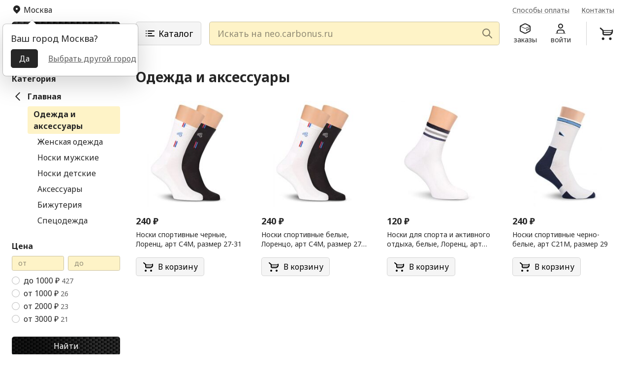

--- FILE ---
content_type: text/html; charset=UTF-8
request_url: https://neo.carbonus.ru/category/ef807200df9abf/odezhda-i-aksessuary
body_size: 55651
content:
<!DOCTYPE html>
<html lang="ru">
<head>
    <meta charset="UTF-8">
    <meta name="viewport"
          content="width=device-width, user-scalable=no, initial-scale=1.0, maximum-scale=1.0, minimum-scale=1.0">
    <meta http-equiv="X-UA-Compatible" content="ie=edge">

            <meta name="description" content="">
        <meta name="keywords" content="">
    
    <title>Категория &quot;Одежда и аксессуары&quot; на neo.carbonus.ru</title>

    <link rel="preconnect" href="https://fonts.googleapis.com">
    <link rel="preconnect" href="https://fonts.gstatic.com" crossorigin>
    <link href="https://fonts.googleapis.com/css2?family=Noto+Sans:wght@400;700&display=swap" rel="stylesheet">

    <!-- Bootstrap Core CSS -->
    <link rel="stylesheet" href="/build/style.3a68005a.css">

    <link rel="stylesheet" href="/build/standalone.366ba61d.css">
    <link rel="stylesheet" href="/build/cart_app.e2760556.css">
    <link rel="stylesheet" href="/build/app_header_nav_buttons.e0317f82.css">

    
    <script type="text/javascript">
    var _web_root ='';
    (function (window) {
        window.__env = window.__env || {};

        window.__env.TGRM_URL = 'https://t.me/NeoCarbonusBot';
        window.__env.TGRM_QR_URL = 'https://service.neo.carbonus.ru/telegram/QRCodeNeoCarbonusBot.png';
        window.__env.TGRM_QR_SVG_URL = 'https://service.neo.carbonus.ru/telegram/QRCodeNeoCarbonusBot.svg';

    })(window);
</script>
                                <!-- Global site tag (gtag.js) - Google Analytics -->
            <script async src="https://www.googletagmanager.com/gtag/js?id=G-SL0DX5G327"></script>
            <script>
                window.dataLayer = window.dataLayer || [];
                function gtag(){dataLayer.push(arguments);}
                gtag('js', new Date());

                gtag('config', 'G-SL0DX5G327');
            </script>

            <!-- Yandex.Metrika counter -->
                <script type="text/javascript" >
                    (function(m,e,t,r,i,k,a){m[i]=m[i]||function(){(m[i].a=m[i].a||[]).push(arguments)};
                        m[i].l=1*new Date();
                        for (var j = 0; j < document.scripts.length; j++) {if (document.scripts[j].src === r) { return; }}
                        k=e.createElement(t),a=e.getElementsByTagName(t)[0],k.async=1,k.src=r,a.parentNode.insertBefore(k,a)})
                    (window, document, "script", "https://mc.yandex.ru/metrika/tag.js", "ym");

                    ym(90689731, "init", {
                        clickmap:true,
                        trackLinks:true,
                        accurateTrackBounce:true,
                        webvisor:true,
                        trackHash:true
                    });
                </script>
                <noscript><div><img src="https://mc.yandex.ru/watch/90689731" style="position:absolute; left:-9999px;" alt="" /></div></noscript>
            <!-- /Yandex.Metrika counter -->            </head>
<body>
<div style="display: none">
    <svg xmlns="http://www.w3.org/2000/svg" xmlns:xlink="http://www.w3.org/1999/xlink">
        <symbol id="icon-profile" viewBox="0 0 24 24" fill="currentColor">
            <path fill-rule="evenodd" clip-rule="evenodd" d="M17 7C17 9.76142 14.7614 12 12 12C9.23858 12 7 9.76142 7 7C7 4.23858 9.23858 2 12 2C14.7614 2 17 4.23858 17 7ZM15 7C15 8.65685 13.6569 10 12 10C10.3431 10 9 8.65685 9 7C9 5.34315 10.3431 4 12 4C13.6569 4 15 5.34315 15 7Z"/>
            <path fill-rule="evenodd" clip-rule="evenodd" d="M2.5 21H4V19C4 16.2386 6.23858 14 9 14H15C17.7614 14 20 16.2386 20 19V21H21.5C21.7761 21 22 21.2239 22 21.5C22 21.7761 21.7761 22 21.5 22H2.5C2.22386 22 2 21.7761 2 21.5C2 21.2239 2.22386 21 2.5 21ZM9 16C7.34315 16 6 17.3431 6 19V21H18V19C18 17.3431 16.6569 16 15 16H9Z"/>
        </symbol>
        <symbol id="icon-orders" viewBox="0 0 24 24" fill="currentColor">
            <path fill-rule="evenodd" clip-rule="evenodd" d="M9.76393 2.00003C11.1716 1.29621 12.8284 1.29621 14.2361 2.00003L21.3416 5.55282C22.358 6.06099 23 7.09978 23 8.2361V15.764C23 16.9003 22.358 17.9391 21.3416 18.4472L14.2361 22C12.8284 22.7039 11.1716 22.7038 9.76393 22L2.65836 18.4472C1.64201 17.9391 1 16.9003 1 15.764V8.2361C1 7.09978 1.64201 6.06099 2.65836 5.55282L9.76393 2.00003ZM13.3416 3.78889C12.4971 3.3666 11.5029 3.3666 10.6584 3.78889L3.55279 7.34167C3.51848 7.35883 3.48545 7.37779 3.4538 7.39842L11.358 11.1425C11.7645 11.3351 12.2359 11.3351 12.6423 11.1425L20.5464 7.39852C20.5147 7.37785 20.4816 7.35885 20.4472 7.34167L13.3416 3.78889ZM21 8.29015L13.0704 12.0463C12.393 12.3672 11.6074 12.3672 10.93 12.0463L3 8.28998V15.764C3 16.1427 3.214 16.489 3.55279 16.6584L10.6584 20.2112C11.5029 20.6335 12.4971 20.6335 13.3416 20.2112L20.4472 16.6584C20.786 16.489 21 16.1427 21 15.764V8.29015ZM19.7629 11.3247C19.9103 11.4158 20 11.5767 20 11.75V13.75C20 13.9394 19.893 14.1125 19.7236 14.1972L14.7236 16.6972C14.5686 16.7747 14.3845 16.7664 14.2371 16.6753C14.0897 16.5842 14 16.4233 14 16.25V14.25C14 14.0606 14.107 13.8875 14.2764 13.8028L19.2764 11.3028C19.4314 11.2253 19.6155 11.2336 19.7629 11.3247ZM15 14.559V15.441L19 13.441V12.559L15 14.559Z"/>
        </symbol>
        <symbol id="icon-cart" viewBox="0 0 24 24" fill="currentColor">
            <path fill-rule="evenodd" clip-rule="evenodd" d="M2.24744 3.34151C2.61112 2.92587 3.24288 2.88375 3.65852 3.24744L6.63403 5.85101C7.00852 6.17869 7.31412 6.56922 7.54057 7L20 7.00001C20 6.44773 20.4477 6.00001 21 6.00001C21.5523 6.00001 22 6.44773 22 7.00001V9.00001C22 12.3137 19.3137 15 16 15H9.00001C7.34316 15 6.00001 13.6569 6.00001 12V8.86132C6.00001 8.28459 5.75105 7.73594 5.31702 7.35617L2.34151 4.75259C1.92587 4.38891 1.88375 3.75715 2.24744 3.34151ZM8.00001 8.86132C8.00001 8.56908 7.96805 8.28045 7.90621 8H20V9.00001C20 9.34531 19.9563 9.68038 19.874 10H8.00001V8.86132ZM8.00001 11V12C8.00001 12.5523 8.44773 13 9.00001 13H16C17.4806 13 18.7733 12.1956 19.4649 11H8.00001ZM9 20C9 21.1046 8.10457 22 7 22C5.89543 22 5 21.1046 5 20C5 18.8954 5.89543 18 7 18C8.10457 18 9 18.8954 9 20ZM18 22C19.1046 22 20 21.1046 20 20C20 18.8954 19.1046 18 18 18C16.8954 18 16 18.8954 16 20C16 21.1046 16.8954 22 18 22Z"/>
        </symbol>
        <symbol id="icon-menu" viewBox="0 0 24 24" fill="currentColor">
            <path fill-rule="evenodd" clip-rule="evenodd" d="M3 7C3 6.44772 3.44772 6 4 6H20C20.5523 6 21 6.44772 21 7C21 7.55228 20.5523 8 20 8H4C3.44772 8 3 7.55228 3 7ZM3 12C3 11.4477 3.44772 11 4 11H20C20.5523 11 21 11.4477 21 12C21 12.5523 20.5523 13 20 13H4C3.44772 13 3 12.5523 3 12ZM4 16C3.44772 16 3 16.4477 3 17C3 17.5523 3.44772 18 4 18H20C20.5523 18 21 17.5523 21 17C21 16.4477 20.5523 16 20 16H4Z"/>
        </symbol>
        <symbol id="icon-chevron-left" viewBox="0 0 24 24" fill="none" stroke="currentColor">
            <path stroke-width="2" stroke-linecap="round" stroke-linejoin="round" d="M15.75 19.5L8.25 12l7.5-7.5" />
        </symbol>
        <symbol id="icon-chevron-right" viewBox="0 0 24 24" fill="none" stroke="currentColor">
            <path stroke-width="2" stroke-linecap="round" stroke-linejoin="round" d="M8.25 4.5l7.5 7.5-7.5 7.5" />
        </symbol>
        <symbol id="icon-plus" viewBox="0 0 24 24" fill="none" stroke="currentColor">
            <path stroke-width="2" stroke-linecap="round" stroke-linejoin="round" d="M12 6v12m6-6H6" />
        </symbol>
        <symbol id="icon-minus" viewBox="0 0 24 24" fill="none" stroke="currentColor">
            <path stroke-width="2" stroke-linecap="round" stroke-linejoin="round" d="M18 12H6" />
        </symbol>
        <symbol id="icon-ok" viewBox="0 0 24 24" fill="none" stroke="currentColor">
            <path d="M5.33325 11L10.3333 16L19.3333 7" stroke-width="2" stroke-linecap="round" stroke-linejoin="round"/>
        </symbol>
        <symbol id="icon-categories" viewBox="0 0 24 24" fill="currentColor">
            <path fill-rule="evenodd" clip-rule="evenodd" d="M4 6C3.44772 6 3 6.44772 3 7C3 7.55228 3.44772 8 4 8C4.55228 8 5 7.55228 5 7C5 6.44772 4.55228 6 4 6ZM8 6C7.44772 6 7 6.44772 7 7C7 7.55228 7.44772 8 8 8H20C20.5523 8 21 7.55228 21 7C21 6.44772 20.5523 6 20 6H8ZM8 11C7.44772 11 7 11.4477 7 12C7 12.5523 7.44772 13 8 13H15C15.5523 13 16 12.5523 16 12C16 11.4477 15.5523 11 15 11H8ZM7 17C7 16.4477 7.44772 16 8 16H20C20.5523 16 21 16.4477 21 17C21 17.5523 20.5523 18 20 18H8C7.44772 18 7 17.5523 7 17ZM3 12C3 11.4477 3.44772 11 4 11C4.55228 11 5 11.4477 5 12C5 12.5523 4.55228 13 4 13C3.44772 13 3 12.5523 3 12ZM4 16C3.44772 16 3 16.4477 3 17C3 17.5523 3.44772 18 4 18C4.55228 18 5 17.5523 5 17C5 16.4477 4.55228 16 4 16Z"/>
        </symbol>
        <symbol id="icon-arrow-left" viewBox="0 0 24 24" fill="none" stroke="currentColor">
            <path stroke-width="2" stroke-linecap="round" stroke-linejoin="round" d="M10.5 19.5L3 12m0 0l7.5-7.5M3 12h18" />
        </symbol>
        <symbol id="icon-location" viewBox="0 0 24 24" fill="none" stroke="currentColor" stroke-width="2">
            <path stroke-linecap="round" stroke-linejoin="round" d="M15 10.5a3 3 0 11-6 0 3 3 0 016 0z" />
            <path stroke-linecap="round" stroke-linejoin="round" d="M19.5 10.5c0 7.142-7.5 11.25-7.5 11.25S4.5 17.642 4.5 10.5a7.5 7.5 0 1115 0z" />
        </symbol>
        <symbol id="icon-location-fill" viewBox="0 0 20 20" fill="currentColor">
            <path fill-rule="evenodd" clip-rule="evenodd" d="M5.05002 3.05036C6.36284 1.73754 8.14341 1 10 1C11.8566 1 13.6372 1.73754 14.95 3.05036C16.2628 4.36318 17.0004 6.14375 17.0004 8.00036C17.0004 9.85697 16.2628 11.6375 14.95 12.9504L10 17.9004L5.05002 12.9504C4.39993 12.3003 3.88425 11.5286 3.53242 10.6793C3.1806 9.82998 2.99951 8.91967 2.99951 8.00036C2.99951 7.08104 3.1806 6.17073 3.53242 5.32141C3.88425 4.47208 4.39993 3.70038 5.05002 3.05036V3.05036ZM10 10.0004C10.5304 10.0004 11.0392 9.78964 11.4142 9.41457C11.7893 9.0395 12 8.53079 12 8.00036C12 7.46992 11.7893 6.96122 11.4142 6.58614C11.0392 6.21107 10.5304 6.00036 10 6.00036C9.46958 6.00036 8.96088 6.21107 8.5858 6.58614C8.21073 6.96122 8.00002 7.46992 8.00002 8.00036C8.00002 8.53079 8.21073 9.0395 8.5858 9.41457C8.96088 9.78964 9.46958 10.0004 10 10.0004Z"/>
        </symbol>
        <symbol id="icon-exit" viewBox="0 0 24 24" fill="none" stroke="currentColor" stroke-width="2">
            <path stroke-linecap="round" stroke-linejoin="round" d="M15.75 9V5.25A2.25 2.25 0 0013.5 3h-6a2.25 2.25 0 00-2.25 2.25v13.5A2.25 2.25 0 007.5 21h6a2.25 2.25 0 002.25-2.25V15M12 9l-3 3m0 0l3 3m-3-3h12.75" />
        </symbol>
        <symbol id="icon-info" viewBox="0 0 24 24" fill="none" stroke="currentColor" stroke-width="2">
            <path stroke-linecap="round" stroke-linejoin="round" d="M11.25 11.25l.041-.02a.75.75 0 011.063.852l-.708 2.836a.75.75 0 001.063.853l.041-.021M21 12a9 9 0 11-18 0 9 9 0 0118 0zm-9-3.75h.008v.008H12V8.25z" />
        </symbol>
        <symbol id="icon-delivery" viewBox="0 0 24 24" fill="currentColor">
            <path fill-rule="evenodd" clip-rule="evenodd" d="M1.87001 5.78626C1.98215 4.21634 3.28847 3 4.86239 3H13.8522C15.5932 3 16.9686 4.47714 16.8446 6.21374L16.7884 7H18.8915C19.9259 7 20.8873 7.53286 21.4355 8.41L22.9957 10.9063C23.3388 11.4552 23.4951 12.1004 23.4413 12.7455L23.1494 16.2491C23.0198 17.804 21.72 19 20.1597 19H19.8293C19.4175 20.1652 18.3062 21 17 21C15.6938 21 14.5825 20.1652 14.1707 19H9.82929C9.41746 20.1652 8.30622 21 7 21C5.69378 21 4.58254 20.1652 4.17071 19H4.1481C2.40708 19 1.03168 17.5229 1.15573 15.7863L1.35475 13H0.5C0.223858 13 0 12.7761 0 12.5C0 12.2239 0.223858 12 0.5 12H1.42617L1.4976 11H0.5C0.223858 11 0 10.7761 0 10.5C0 10.2239 0.223858 10 0.5 10H1.56903L1.87001 5.78626ZM19.8293 17C19.4175 15.8348 18.3062 15 17 15C16.7264 15 16.4613 15.0366 16.2095 15.1053L16.3598 13H21.4132L21.1563 16.083C21.1131 16.6013 20.6798 17 20.1597 17H19.8293ZM9.82929 17C9.41746 15.8348 8.30622 15 7 15C5.69378 15 4.58254 15.8348 4.17071 17H4.1481C3.56776 17 3.1093 16.5076 3.15065 15.9288L3.35984 13H6.5C6.77614 13 7 12.7761 7 12.5C7 12.2239 6.77614 12 6.5 12H3.43127L3.5027 11H6.5C6.77614 11 7 10.7761 7 10.5C7 10.2239 6.77614 10 6.5 10H3.57413L3.86493 5.92875C3.90231 5.40545 4.33775 5 4.86239 5H13.8522C14.4325 5 14.891 5.49238 14.8497 6.07125L14.1354 16.0712C14.098 16.5946 13.6626 17 13.1379 17H9.82929ZM21.3198 12C21.3134 11.9887 21.3066 11.9774 21.2997 11.9663L19.7395 9.47C19.5568 9.17762 19.2363 9 18.8915 9H16.6456L16.4313 12H21.3198ZM8 18C8 18.5523 7.55228 19 7 19C6.44772 19 6 18.5523 6 18C6 17.4477 6.44772 17 7 17C7.55228 17 8 17.4477 8 18ZM17 19C17.5523 19 18 18.5523 18 18C18 17.4477 17.5523 17 17 17C16.4477 17 16 17.4477 16 18C16 18.5523 16.4477 19 17 19Z"/>
        </symbol>
        <symbol id="icon-card" viewBox="0 0 24 24" fill="currentColor">
            <path d="M5 15.5C5 15.2239 5.22386 15 5.5 15H9.5C9.77614 15 10 15.2239 10 15.5C10 15.7761 9.77614 16 9.5 16H5.5C5.22386 16 5 15.7761 5 15.5Z"/>
            <path d="M11 15.5C11 15.2239 11.2239 15 11.5 15H13.5C13.7761 15 14 15.2239 14 15.5C14 15.7761 13.7761 16 13.5 16H11.5C11.2239 16 11 15.7761 11 15.5Z"/>
            <path fill-rule="evenodd" clip-rule="evenodd" d="M4 4C2.34315 4 1 5.34315 1 7V17C1 18.6569 2.34315 20 4 20H20C21.6569 20 23 18.6569 23 17V7C23 5.34315 21.6569 4 20 4H4ZM21 9V7C21 6.44772 20.5523 6 20 6H4C3.44772 6 3 6.44772 3 7V9H21ZM3 11V17C3 17.5523 3.44772 18 4 18H20C20.5523 18 21 17.5523 21 17V11H3Z"/>
        </symbol>
        <symbol id="icon-card-paid" viewBox="0 0 24 24" fill="currentColor">
            <path d="M3 7C3 6.44772 3.44772 6 4 6H19C19.5523 6 20 5.55228 20 5C20 4.44772 19.5523 4 19 4H4C2.34315 4 1 5.34315 1 7V17C1 18.6569 2.34315 20 4 20H20C21.6569 20 23 18.6569 23 17V13C23 12.4477 22.5523 12 22 12C21.4477 12 21 12.4477 21 13V17C21 17.5523 20.5523 18 20 18H4C3.44772 18 3 17.5523 3 17V11H10C10.5523 11 11 10.5523 11 10C11 9.44772 10.5523 9 10 9H3V7Z"/>
            <path d="M5 15.5C5 15.2239 5.22386 15 5.5 15H9.5C9.77614 15 10 15.2239 10 15.5C10 15.7761 9.77614 16 9.5 16H5.5C5.22386 16 5 15.7761 5 15.5Z"/>
            <path d="M11 15.5C11 15.2239 11.2239 15 11.5 15H13.5C13.7761 15 14 15.2239 14 15.5C14 15.7761 13.7761 16 13.5 16H11.5C11.2239 16 11 15.7761 11 15.5Z"/>
            <path d="M17.7071 13.7071L23.7071 7.70711C24.0976 7.31658 24.0976 6.68342 23.7071 6.29289C23.3166 5.90237 22.6834 5.90237 22.2929 6.29289L17 11.5858L14.7071 9.29289C14.3166 8.90237 13.6834 8.90237 13.2929 9.29289C12.9024 9.68342 12.9024 10.3166 13.2929 10.7071L16.2929 13.7071C16.6834 14.0976 17.3166 14.0976 17.7071 13.7071Z"/>
        </symbol>
    </svg>
</div>


<div id="top-elements">
    <div id="topNavigation" class="container-xxl px-md-6">
        <div class="d-none d-md-block">
            <nav class="nav align-items-center">
                <div id="locationButton">
                                        <div class="nav-item nav-link d-inline-flex align-items-center px-0 fs-md-6 text-dark">
                        <svg class="d-inline-block align-top me-1 opacity-50" width="20" height="20">
                            <use href="#icon-location-fill" xlink:href="#icon-location-fill"></use>
                        </svg>
                        <span>&nbsp;</span>
                    </div>
                </div>
                <div class="d-flex fs-6 ms-auto">
                    <a href="/paymentmethods" class="nav-item nav-link ms-2 px-2 text-muted text-decoration-underline">
                        Способы оплаты
                    </a>
                    <a href="/contacts" class="nav-item nav-link ms-2 px-2 text-muted text-decoration-underline">
                        Контакты
                    </a>
                </div>
            </nav>
        </div>
    </div>
</div>

<header class="header">
    <div class="container-xxl px-md-6">
        <div class="row align-items-center justify-content-between g-0">
                        <div class="col-auto nav d-block d-md-none">
                <button type="button" class="nav-item nav-link" data-bs-toggle="offcanvas" data-bs-target="#navbar" aria-label="Меню">
                    <svg width="32" height="32"><use href="#icon-menu" xlink:href="#icon-menu"></use></svg>
                </button>
            </div>

                        <div class="col-auto">
                <a href="/" class="d-block">
                                            <img class="d-block"
                             src="/build/images/logotype-neo-2.3527a0f4.svg"
                             width="220"
                             height="48"
                             alt="neo.carbonus.ru"
                        >
                                        <span class="visually-hidden">neo.carbonus.ru</span>
                </a>
            </div>

                        <div class="col-lg order-3 order-lg-0 mt-4 mt-lg-0 ms-0 ms-lg-8">
                <div class="row gx-4">
                    <div class="col-auto d-none d-md-block">
                        <button type="button"
                                class="btn btn-hg btn-light px-3 px-md-4 border"
                                data-bs-toggle="offcanvas"
                                data-bs-target="#navbar"
                        >
                            <svg class="d-inline-block align-top" width="24" height="24">
                                <use href="#icon-categories" xlink:href="#icon-categories"></use>
                            </svg>
                            Каталог
                        </button>
                    </div>
                    <div class="col">
                                                
<div id="inputSearch">
    <form id="form_search" class="position-relative" action="/search"  >
        <input class="global-input form-control jc_autocomplete form-control-hg ps-4" style="padding-right: 2.1em!important;" type="text" id="qtext" name="qtext" value="" placeholder="Искать на neo.carbonus.ru" aria-label="Искать на neo.carbonus.ru"/>

        <div class="position-absolute inset-y-0 my-auto end-0 d-block">
            <button type="button" id="global_search_clear" class="btn d-inline-flex d-none flex-wrap h-100 align-content-center px-1" >
                <svg xmlns="http://www.w3.org/2000/svg" class="d-block opacity-50" height="1.2em" viewBox="0 0 384 512">
                    <!--! Font Awesome Free 6.4.2 by @fontawesome - https://fontawesome.com License - https://fontawesome.com/license (Commercial License) Copyright 2023 Fonticons, Inc. -->
                    <path d="M342.6 150.6c12.5-12.5 12.5-32.8 0-45.3s-32.8-12.5-45.3 0L192 210.7 86.6 105.4c-12.5-12.5-32.8-12.5-45.3 0s-12.5 32.8 0 45.3L146.7 256 41.4 361.4c-12.5 12.5-12.5 32.8 0 45.3s32.8 12.5 45.3 0L192 301.3 297.4 406.6c12.5 12.5 32.8 12.5 45.3 0s12.5-32.8 0-45.3L237.3 256 342.6 150.6z"/>
                </svg>
                <span class="visually-hidden">Очистить</span>
            </button>
            <button type="submit" class="btn d-inline-flex flex-wrap h-100 align-content-center ps-1">
                <svg class="d-block opacity-50" width="24" height="24" viewBox="0 0 24 24" fill="none" xmlns="http://www.w3.org/2000/svg">
                    <path stroke="#000" d="M21 21L15 15L21 21ZM17 10C17 10.9193 16.8189 11.8295 16.4672 12.6788C16.1154 13.5281 15.5998 14.2997 14.9497 14.9497C14.2997 15.5998 13.5281 16.1154 12.6788 16.4672C11.8295 16.8189 10.9193 17 10 17C9.08075 17 8.1705 16.8189 7.32122 16.4672C6.47194 16.1154 5.70026 15.5998 5.05025 14.9497C4.40024 14.2997 3.88463 13.5281 3.53284 12.6788C3.18106 11.8295 3 10.9193 3 10C3 8.14348 3.7375 6.36301 5.05025 5.05025C6.36301 3.7375 8.14348 3 10 3C11.8565 3 13.637 3.7375 14.9497 5.05025C16.2625 6.36301 17 8.14348 17 10Z" stroke-width="2" stroke-linecap="round" stroke-linejoin="round"/>
                </svg>
                <span class="visually-hidden">Найти</span>
            </button>
        </div>

    </form>
</div>
                    </div>
                </div>
            </div>

                        <div id="app_header_nav_buttons" class="col-auto ms-md-4">
                                <div class="nav">
                    <button type="button" class="nav-item nav-link d-none d-md-block">
                        <svg width="24" height="24"><use href="#icon-orders" xlink:href="#icon-orders"></use></svg>
                        <small class="d-none d-md-block">заказы</small>
                    </button>
                    <button type="button" class="nav-item nav-link d-none d-md-block">
                        <svg width="24" height="24"><use href="#icon-profile" xlink:href="#icon-profile"></use></svg>
                        <small class="d-none d-md-block">войти</small>
                    </button>
                    <div class="cart-header-button">
                        <button type="button" class="btn">
                            <svg width="32" height="32"><use href="#icon-cart" xlink:href="#icon-cart"></use></svg>
                        </button>
                    </div>
                </div>
            </div>
        </div>
    </div>
</header>

<main class="main">
        <!-- Content -->
    <div class="container-xxl px-md-6">
        <div class="row gx-0">
            <div class="col-auto d-none d-lg-block me-8">
                                    
<script src="/build/runtime.0d153eea.js" defer></script><script src="/build/692.23b22842.js" defer></script><script src="/build/filters.22acc27b.js" defer></script>

<div class="d-none d-lg-block w-220 py-6">
    <div class="categoryList">
        <div class="mb-3 fw-bold">Категория</div>
        <div class="mb-6 list">
                                                <a href="/category" class="d-flex text-decoration-none text-dark mb-2 fw-bold">
                <svg class="d-block flex-shrink-0 me-2" width="24" height="24">
                    <use xlink:href="#icon-chevron-left"></use>
                </svg>
                Главная
            </a>
            
                        <div class="ms-8">
            <div class="d-inline-block py-1 px-3 rounded bg-yellow-100">
                <a href="/category/ef807200df9abf/odezhda-i-aksessuary"
                   class="text-dark fw-bold text-decoration-none  item">
                    Одежда и аксессуары  
                </a>
                            </div>
        </div>
    
                                                            <div class="ms-10">
                <div class="d-inline-block py-1 px-3">
                                        <a href="/category/601d43b35ba9a0/zhenskaya-odezhda"class="text-dark text-decoration-none item">Женская одежда </a>                </div>
            </div>
                                <div class="ms-10">
                <div class="d-inline-block py-1 px-3">
                                        <a href="/category/0714b25e004be5/noski-muzhskie"class="text-dark text-decoration-none item">Носки мужские </a>                </div>
            </div>
                                <div class="ms-10">
                <div class="d-inline-block py-1 px-3">
                                        <a href="/category/2f3c413c6fd1fd/noski-detskie"class="text-dark text-decoration-none item">Носки детские </a>                </div>
            </div>
                                <div class="ms-10">
                <div class="d-inline-block py-1 px-3">
                                        <a href="/category/ac27189a822a14/aksessuary"class="text-dark text-decoration-none item">Аксессуары </a>                </div>
            </div>
                                <div class="ms-10">
                <div class="d-inline-block py-1 px-3">
                                        <a href="/category/073832b25d6876/bizhuteriya"class="text-dark text-decoration-none item">Бижутерия </a>                </div>
            </div>
                                <div class="ms-10">
                <div class="d-inline-block py-1 px-3">
                                        <a href="/category/29783a56521dc1/specodezhda"class="text-dark text-decoration-none item">Спецодежда </a>                </div>
            </div>
                    </div>
    </div>
    <div id="modalFilters" class="modal modal-filters fade" tabindex="-1">
        <div class="modal-dialog">
            <div class="modal-content">
                <div class="d-flex d-lg-none align-items-center py-2 pl-4 pr-2">
                    <div class="fw-bold">Фильтры</div>
                    <button type="button" class="btn-close" data-bs-dismiss="modal" aria-label="Close"></button>
                </div>
                <div class="modal-body">
                    <form action="" class="side-filters-form">
                        
                            
                            
                            
                            
                                                            <div class="filter mb-6">
    <div class="mb-2 fw-bold">Цена</div>
    <div class="filter-body filter_price_container">
        <div class="row gx-2">
            <div class="col">
                <input type="number"
                       min="0"
                       max="9999999"
                       class="form-control form-control-sm filter_price filter_price_from"
                       name="price_from"
                       placeholder="от" aria-label="Цена от">
            </div>
            <div class="col mb-2">
                <input type="number"
                       min="0"
                       max="9999999"
                       class="form-control form-control-sm filter_price filter_price_to"
                       name="price_to"
                       placeholder="до" aria-label="Цена до">
            </div>
            <input type="text"
                   class="hidden-price d-none"
                   id="filter-hidden-price"
                   name="price"
                   value=""
            >
        </div>
                            <div class="form-check">
    <input class="radio_price form-check-input"
           type="radio" name="price_radio"
           value="*-1000"
           id="price_radio_0">
    <label class="form-check-label" for="price_radio_0">
        до 1000 ₽
        <small class="fs-6 text-muted">427</small>
    </label>
</div>
                    <div class="form-check">
    <input class="radio_price form-check-input"
           type="radio" name="price_radio"
           value="1000-*"
           id="price_radio_1">
    <label class="form-check-label" for="price_radio_1">
        от 1000 ₽
        <small class="fs-6 text-muted">26</small>
    </label>
</div>
                    <div class="form-check">
    <input class="radio_price form-check-input"
           type="radio" name="price_radio"
           value="2000-*"
           id="price_radio_2">
    <label class="form-check-label" for="price_radio_2">
        от 2000 ₽
        <small class="fs-6 text-muted">23</small>
    </label>
</div>
                    <div class="form-check">
    <input class="radio_price form-check-input"
           type="radio" name="price_radio"
           value="3000-*"
           id="price_radio_3">
    <label class="form-check-label" for="price_radio_3">
        от 3000 ₽
        <small class="fs-6 text-muted">21</small>
    </label>
</div>
            </div>
</div>
                            
                            
                        
                        <div>
                            <button type="submit" class="btn btn-carbonus w-100">Найти</button>
                            <a href="/category/ef807200df9abf/odezhda-i-aksessuary" type="button" class="btn text-muted w-100 mt-2">Сбросить поиск</a>
                        </div>
                    </form>
                </div>
            </div>
        </div>
    </div>
</div>




                            </div>
            <div class="col py-4">
                
                <section class="mb-10">
    <h1 class="mb-8">Одежда и аксессуары</h1>
    <div class="row g-4 g-md-5 g-xl-10">
                    <div class="col-6 col-sm-4 col-md-3 col-lg-3 col-xl-3 mb-5 mb-xl-0">
                <div class="position-relative">
    <div class="ratio ratio-1x1">
        <img class="object-contain"
                                    src="https://sel-n1.cdn.jc9.ru/filecpd.php?fo=[base64]&amp;tp=custom&amp;w=240&amp;h=320&amp;nocrop&amp;sc=abb36&amp;ver=2"
                    srcset="https://sel-n1.cdn.jc9.ru/filecpd.php?fo=[base64]&amp;tp=custom&amp;w=480&amp;h=640&amp;nocrop&amp;sc=12a9c&amp;ver=2 2x"
                             alt=""
        >
    </div>
        <div class="my-4">
                    <div class="mb-1 fs-4 fw-bold">240 ₽</div>
                <div class="fs-6 leading-snug">
            <a href="/view/c2e8b2fa2ff709" class="stretched-link text-dark line-clamp-2 text-decoration-none" style="min-height: 40px;">
                Носки спортивные черные, Лоренц, арт С4М, размер 27-31
            </a>
        </div>
    </div>
</div>

<div>
    <button type="button"
            class="btn btn-light border"
            data-toggle="cart"
            data-id="c2e8b2fa2ff709"
            data-title="Носки спортивные черные, Лоренц, арт С4М, размер 27-31"
            data-price="240"
    >
        <svg class="d-inline-block align-top me-1" width="24" height="24"><use href="#icon-cart" xlink:href="#icon-cart"></use></svg>
        В корзину
    </button>
</div>
            </div>
                    <div class="col-6 col-sm-4 col-md-3 col-lg-3 col-xl-3 mb-5 mb-xl-0">
                <div class="position-relative">
    <div class="ratio ratio-1x1">
        <img class="object-contain"
                                    src="https://sel-n1.cdn.jc9.ru/filecpd.php?fo=[base64]&amp;tp=custom&amp;w=240&amp;h=320&amp;nocrop&amp;sc=d6777&amp;ver=2"
                    srcset="https://sel-n1.cdn.jc9.ru/filecpd.php?fo=[base64]&amp;tp=custom&amp;w=480&amp;h=640&amp;nocrop&amp;sc=4a8a3&amp;ver=2 2x"
                             alt=""
        >
    </div>
        <div class="my-4">
                    <div class="mb-1 fs-4 fw-bold">240 ₽</div>
                <div class="fs-6 leading-snug">
            <a href="/view/5d2009ee8f9112" class="stretched-link text-dark line-clamp-2 text-decoration-none" style="min-height: 40px;">
                Носки спортивные белые, Лоренцо, арт С4М, размер 27-31
            </a>
        </div>
    </div>
</div>

<div>
    <button type="button"
            class="btn btn-light border"
            data-toggle="cart"
            data-id="5d2009ee8f9112"
            data-title="Носки спортивные белые, Лоренцо, арт С4М, размер 27-31"
            data-price="240"
    >
        <svg class="d-inline-block align-top me-1" width="24" height="24"><use href="#icon-cart" xlink:href="#icon-cart"></use></svg>
        В корзину
    </button>
</div>
            </div>
                    <div class="col-6 col-sm-4 col-md-3 col-lg-3 col-xl-3 mb-5 mb-xl-0">
                <div class="position-relative">
    <div class="ratio ratio-1x1">
        <img class="object-contain"
                                    src="https://sel-n1.cdn.jc9.ru/filecpd.php?fo=[base64]&amp;tp=custom&amp;w=240&amp;h=320&amp;nocrop&amp;sc=a2180&amp;ver=2"
                    srcset="https://sel-n1.cdn.jc9.ru/filecpd.php?fo=[base64]&amp;tp=custom&amp;w=480&amp;h=640&amp;nocrop&amp;sc=98c0b&amp;ver=2 2x"
                             alt=""
        >
    </div>
        <div class="my-4">
                    <div class="mb-1 fs-4 fw-bold">120 ₽</div>
                <div class="fs-6 leading-snug">
            <a href="/view/d1c4dfaf387600" class="stretched-link text-dark line-clamp-2 text-decoration-none" style="min-height: 40px;">
                Носки для спорта и активного отдыха, белые, Лоренц, арт С5, размер 27
            </a>
        </div>
    </div>
</div>

<div>
    <button type="button"
            class="btn btn-light border"
            data-toggle="cart"
            data-id="d1c4dfaf387600"
            data-title="Носки для спорта и активного отдыха, белые, Лоренц, арт С5, размер 27"
            data-price="120"
    >
        <svg class="d-inline-block align-top me-1" width="24" height="24"><use href="#icon-cart" xlink:href="#icon-cart"></use></svg>
        В корзину
    </button>
</div>
            </div>
                    <div class="col-6 col-sm-4 col-md-3 col-lg-3 col-xl-3 mb-5 mb-xl-0">
                <div class="position-relative">
    <div class="ratio ratio-1x1">
        <img class="object-contain"
                                    src="https://sel-n1.cdn.jc9.ru/filecpd.php?fo=[base64]&amp;tp=custom&amp;w=240&amp;h=320&amp;nocrop&amp;sc=b8d0e&amp;ver=2"
                    srcset="https://sel-n1.cdn.jc9.ru/filecpd.php?fo=[base64]&amp;tp=custom&amp;w=480&amp;h=640&amp;nocrop&amp;sc=e8e05&amp;ver=2 2x"
                             alt=""
        >
    </div>
        <div class="my-4">
                    <div class="mb-1 fs-4 fw-bold">240 ₽</div>
                <div class="fs-6 leading-snug">
            <a href="/view/81dd63b3be3388" class="stretched-link text-dark line-clamp-2 text-decoration-none" style="min-height: 40px;">
                Носки спортивные черно-белые, арт С21М, размер 29
            </a>
        </div>
    </div>
</div>

<div>
    <button type="button"
            class="btn btn-light border"
            data-toggle="cart"
            data-id="81dd63b3be3388"
            data-title="Носки спортивные черно-белые, арт С21М, размер 29"
            data-price="240"
    >
        <svg class="d-inline-block align-top me-1" width="24" height="24"><use href="#icon-cart" xlink:href="#icon-cart"></use></svg>
        В корзину
    </button>
</div>
            </div>
                    <div class="col-6 col-sm-4 col-md-3 col-lg-3 col-xl-3 mb-5 mb-xl-0">
                <div class="position-relative">
    <div class="ratio ratio-1x1">
        <img class="object-contain"
                                    src="/build/images/1px.73624bdd.png"

                             alt=""
        >
    </div>
        <div class="my-4">
                    <div class="mb-1 fs-4 fw-bold">0 ₽</div>
                <div class="fs-6 leading-snug">
            <a href="/view/bc844e74f99afe" class="stretched-link text-dark line-clamp-2 text-decoration-none" style="min-height: 40px;">
                Куртка с подогревом S, Hanskonner HKJ0001-S
            </a>
        </div>
    </div>
</div>

<div>
    <button type="button"
            class="btn btn-light border"
            data-toggle="cart"
            data-id="bc844e74f99afe"
            data-title="Куртка с подогревом S, Hanskonner HKJ0001-S"
            data-price="0"
    >
        <svg class="d-inline-block align-top me-1" width="24" height="24"><use href="#icon-cart" xlink:href="#icon-cart"></use></svg>
        В корзину
    </button>
</div>
            </div>
                    <div class="col-6 col-sm-4 col-md-3 col-lg-3 col-xl-3 mb-5 mb-xl-0">
                <div class="position-relative">
    <div class="ratio ratio-1x1">
        <img class="object-contain"
                                    src="/build/images/1px.73624bdd.png"

                             alt=""
        >
    </div>
        <div class="my-4">
                    <div class="mb-1 fs-4 fw-bold">0 ₽</div>
                <div class="fs-6 leading-snug">
            <a href="/view/a4b6e95e08867f" class="stretched-link text-dark line-clamp-2 text-decoration-none" style="min-height: 40px;">
                Куртка с подогревом M, Hanskonner HKJ0001-M
            </a>
        </div>
    </div>
</div>

<div>
    <button type="button"
            class="btn btn-light border"
            data-toggle="cart"
            data-id="a4b6e95e08867f"
            data-title="Куртка с подогревом M, Hanskonner HKJ0001-M"
            data-price="0"
    >
        <svg class="d-inline-block align-top me-1" width="24" height="24"><use href="#icon-cart" xlink:href="#icon-cart"></use></svg>
        В корзину
    </button>
</div>
            </div>
                    <div class="col-6 col-sm-4 col-md-3 col-lg-3 col-xl-3 mb-5 mb-xl-0">
                <div class="position-relative">
    <div class="ratio ratio-1x1">
        <img class="object-contain"
                                    src="/build/images/1px.73624bdd.png"

                             alt=""
        >
    </div>
        <div class="my-4">
                    <div class="mb-1 fs-4 fw-bold">0 ₽</div>
                <div class="fs-6 leading-snug">
            <a href="/view/7920f0036731dc" class="stretched-link text-dark line-clamp-2 text-decoration-none" style="min-height: 40px;">
                Куртка с подогревом L, Hanskonner HKJ0001-L
            </a>
        </div>
    </div>
</div>

<div>
    <button type="button"
            class="btn btn-light border"
            data-toggle="cart"
            data-id="7920f0036731dc"
            data-title="Куртка с подогревом L, Hanskonner HKJ0001-L"
            data-price="0"
    >
        <svg class="d-inline-block align-top me-1" width="24" height="24"><use href="#icon-cart" xlink:href="#icon-cart"></use></svg>
        В корзину
    </button>
</div>
            </div>
                    <div class="col-6 col-sm-4 col-md-3 col-lg-3 col-xl-3 mb-5 mb-xl-0">
                <div class="position-relative">
    <div class="ratio ratio-1x1">
        <img class="object-contain"
                                    src="/build/images/1px.73624bdd.png"

                             alt=""
        >
    </div>
        <div class="my-4">
                    <div class="mb-1 fs-4 fw-bold">0 ₽</div>
                <div class="fs-6 leading-snug">
            <a href="/view/a3df18abbe6998" class="stretched-link text-dark line-clamp-2 text-decoration-none" style="min-height: 40px;">
                Куртка с подогревом XL, Hanskonner HKJ0001-XL
            </a>
        </div>
    </div>
</div>

<div>
    <button type="button"
            class="btn btn-light border"
            data-toggle="cart"
            data-id="a3df18abbe6998"
            data-title="Куртка с подогревом XL, Hanskonner HKJ0001-XL"
            data-price="0"
    >
        <svg class="d-inline-block align-top me-1" width="24" height="24"><use href="#icon-cart" xlink:href="#icon-cart"></use></svg>
        В корзину
    </button>
</div>
            </div>
                    <div class="col-6 col-sm-4 col-md-3 col-lg-3 col-xl-3 mb-5 mb-xl-0">
                <div class="position-relative">
    <div class="ratio ratio-1x1">
        <img class="object-contain"
                                    src="/build/images/1px.73624bdd.png"

                             alt=""
        >
    </div>
        <div class="my-4">
                    <div class="mb-1 fs-4 fw-bold">0 ₽</div>
                <div class="fs-6 leading-snug">
            <a href="/view/1ccba44362fadb" class="stretched-link text-dark line-clamp-2 text-decoration-none" style="min-height: 40px;">
                Куртка с подогревом XXL, Hanskonner HKJ0001-XXL
            </a>
        </div>
    </div>
</div>

<div>
    <button type="button"
            class="btn btn-light border"
            data-toggle="cart"
            data-id="1ccba44362fadb"
            data-title="Куртка с подогревом XXL, Hanskonner HKJ0001-XXL"
            data-price="0"
    >
        <svg class="d-inline-block align-top me-1" width="24" height="24"><use href="#icon-cart" xlink:href="#icon-cart"></use></svg>
        В корзину
    </button>
</div>
            </div>
                    <div class="col-6 col-sm-4 col-md-3 col-lg-3 col-xl-3 mb-5 mb-xl-0">
                <div class="position-relative">
    <div class="ratio ratio-1x1">
        <img class="object-contain"
                                    src="https://sel-n1.cdn.jc9.ru/filecpd.php?fo=[base64]&amp;tp=custom&amp;w=240&amp;h=320&amp;nocrop&amp;sc=7729b&amp;ver=2"
                    srcset="https://sel-n1.cdn.jc9.ru/filecpd.php?fo=[base64]&amp;tp=custom&amp;w=480&amp;h=640&amp;nocrop&amp;sc=3efc7&amp;ver=2 2x"
                             alt=""
        >
    </div>
        <div class="my-4">
                    <div class="mb-1 fs-4 fw-bold">4 019 ₽</div>
                <div class="fs-6 leading-snug">
            <a href="/view/a8ef41c9c1ec27" class="stretched-link text-dark line-clamp-2 text-decoration-none" style="min-height: 40px;">
                Andrea House Шкатулка Wood and Marble
            </a>
        </div>
    </div>
</div>

<div>
    <button type="button"
            class="btn btn-light border"
            data-toggle="cart"
            data-id="a8ef41c9c1ec27"
            data-title="Andrea House Шкатулка Wood and Marble"
            data-price="4019"
    >
        <svg class="d-inline-block align-top me-1" width="24" height="24"><use href="#icon-cart" xlink:href="#icon-cart"></use></svg>
        В корзину
    </button>
</div>
            </div>
                    <div class="col-6 col-sm-4 col-md-3 col-lg-3 col-xl-3 mb-5 mb-xl-0">
                <div class="position-relative">
    <div class="ratio ratio-1x1">
        <img class="object-contain"
                                    src="https://sel-n1.cdn.jc9.ru/filecpd.php?fo=[base64]&amp;tp=custom&amp;w=240&amp;h=320&amp;nocrop&amp;sc=a0b78&amp;ver=2"
                    srcset="https://sel-n1.cdn.jc9.ru/filecpd.php?fo=[base64]&amp;tp=custom&amp;w=480&amp;h=640&amp;nocrop&amp;sc=8533a&amp;ver=2 2x"
                             alt=""
        >
    </div>
        <div class="my-4">
                    <div class="mb-1 fs-4 fw-bold">3 043 ₽</div>
                <div class="fs-6 leading-snug">
            <a href="/view/834616a770f8ae" class="stretched-link text-dark line-clamp-2 text-decoration-none" style="min-height: 40px;">
                Andrea House Шкатулка Wood and Marble
            </a>
        </div>
    </div>
</div>

<div>
    <button type="button"
            class="btn btn-light border"
            data-toggle="cart"
            data-id="834616a770f8ae"
            data-title="Andrea House Шкатулка Wood and Marble"
            data-price="3043"
    >
        <svg class="d-inline-block align-top me-1" width="24" height="24"><use href="#icon-cart" xlink:href="#icon-cart"></use></svg>
        В корзину
    </button>
</div>
            </div>
                    <div class="col-6 col-sm-4 col-md-3 col-lg-3 col-xl-3 mb-5 mb-xl-0">
                <div class="position-relative">
    <div class="ratio ratio-1x1">
        <img class="object-contain"
                                    src="https://sel-n1.cdn.jc9.ru/filecpd.php?fo=[base64]&amp;tp=custom&amp;w=240&amp;h=320&amp;nocrop&amp;sc=20039&amp;ver=2"
                    srcset="https://sel-n1.cdn.jc9.ru/filecpd.php?fo=[base64]&amp;tp=custom&amp;w=480&amp;h=640&amp;nocrop&amp;sc=43138&amp;ver=2 2x"
                             alt=""
        >
    </div>
        <div class="my-4">
                    <div class="mb-1 fs-4 fw-bold">3 995 ₽</div>
                <div class="fs-6 leading-snug">
            <a href="/view/6dcf140edcd0d7" class="stretched-link text-dark line-clamp-2 text-decoration-none" style="min-height: 40px;">
                Andrea House Шкатулка Marble Effect
            </a>
        </div>
    </div>
</div>

<div>
    <button type="button"
            class="btn btn-light border"
            data-toggle="cart"
            data-id="6dcf140edcd0d7"
            data-title="Andrea House Шкатулка Marble Effect"
            data-price="3995"
    >
        <svg class="d-inline-block align-top me-1" width="24" height="24"><use href="#icon-cart" xlink:href="#icon-cart"></use></svg>
        В корзину
    </button>
</div>
            </div>
                    <div class="col-6 col-sm-4 col-md-3 col-lg-3 col-xl-3 mb-5 mb-xl-0">
                <div class="position-relative">
    <div class="ratio ratio-1x1">
        <img class="object-contain"
                                    src="https://sel-n1.cdn.jc9.ru/filecpd.php?fo=[base64]&amp;tp=custom&amp;w=240&amp;h=320&amp;nocrop&amp;sc=1086a&amp;ver=2"
                    srcset="https://sel-n1.cdn.jc9.ru/filecpd.php?fo=[base64]&amp;tp=custom&amp;w=480&amp;h=640&amp;nocrop&amp;sc=1a206&amp;ver=2 2x"
                             alt=""
        >
    </div>
        <div class="my-4">
                    <div class="mb-1 fs-4 fw-bold">2 529 ₽</div>
                <div class="fs-6 leading-snug">
            <a href="/view/3476f5a19b45f7" class="stretched-link text-dark line-clamp-2 text-decoration-none" style="min-height: 40px;">
                Andrea House Шкатулка Marble Effect
            </a>
        </div>
    </div>
</div>

<div>
    <button type="button"
            class="btn btn-light border"
            data-toggle="cart"
            data-id="3476f5a19b45f7"
            data-title="Andrea House Шкатулка Marble Effect"
            data-price="2529"
    >
        <svg class="d-inline-block align-top me-1" width="24" height="24"><use href="#icon-cart" xlink:href="#icon-cart"></use></svg>
        В корзину
    </button>
</div>
            </div>
                    <div class="col-6 col-sm-4 col-md-3 col-lg-3 col-xl-3 mb-5 mb-xl-0">
                <div class="position-relative">
    <div class="ratio ratio-1x1">
        <img class="object-contain"
                                    src="https://sel-n1.cdn.jc9.ru/filecpd.php?fo=[base64]&amp;tp=custom&amp;w=240&amp;h=320&amp;nocrop&amp;sc=d0e3c&amp;ver=2"
                    srcset="https://sel-n1.cdn.jc9.ru/filecpd.php?fo=[base64]&amp;tp=custom&amp;w=480&amp;h=640&amp;nocrop&amp;sc=79d66&amp;ver=2 2x"
                             alt=""
        >
    </div>
        <div class="my-4">
                    <div class="mb-1 fs-4 fw-bold">3 747 ₽</div>
                <div class="fs-6 leading-snug">
            <a href="/view/37a8a8a6c72934" class="stretched-link text-dark line-clamp-2 text-decoration-none" style="min-height: 40px;">
                Andrea House Шкатулка Acacia
            </a>
        </div>
    </div>
</div>

<div>
    <button type="button"
            class="btn btn-light border"
            data-toggle="cart"
            data-id="37a8a8a6c72934"
            data-title="Andrea House Шкатулка Acacia"
            data-price="3747"
    >
        <svg class="d-inline-block align-top me-1" width="24" height="24"><use href="#icon-cart" xlink:href="#icon-cart"></use></svg>
        В корзину
    </button>
</div>
            </div>
                    <div class="col-6 col-sm-4 col-md-3 col-lg-3 col-xl-3 mb-5 mb-xl-0">
                <div class="position-relative">
    <div class="ratio ratio-1x1">
        <img class="object-contain"
                                    src="https://sel-n1.cdn.jc9.ru/filecpd.php?fo=[base64]&amp;tp=custom&amp;w=240&amp;h=320&amp;nocrop&amp;sc=480b3&amp;ver=2"
                    srcset="https://sel-n1.cdn.jc9.ru/filecpd.php?fo=[base64]&amp;tp=custom&amp;w=480&amp;h=640&amp;nocrop&amp;sc=91691&amp;ver=2 2x"
                             alt=""
        >
    </div>
        <div class="my-4">
                    <div class="mb-1 fs-4 fw-bold">4 357 ₽</div>
                <div class="fs-6 leading-snug">
            <a href="/view/29ef68359e3d43" class="stretched-link text-dark line-clamp-2 text-decoration-none" style="min-height: 40px;">
                Andrea House Шкатулка Beige Velvet
            </a>
        </div>
    </div>
</div>

<div>
    <button type="button"
            class="btn btn-light border"
            data-toggle="cart"
            data-id="29ef68359e3d43"
            data-title="Andrea House Шкатулка Beige Velvet"
            data-price="4357"
    >
        <svg class="d-inline-block align-top me-1" width="24" height="24"><use href="#icon-cart" xlink:href="#icon-cart"></use></svg>
        В корзину
    </button>
</div>
            </div>
                    <div class="col-6 col-sm-4 col-md-3 col-lg-3 col-xl-3 mb-5 mb-xl-0">
                <div class="position-relative">
    <div class="ratio ratio-1x1">
        <img class="object-contain"
                                    src="https://sel-n1.cdn.jc9.ru/filecpd.php?fo=[base64]&amp;tp=custom&amp;w=240&amp;h=320&amp;nocrop&amp;sc=0c605&amp;ver=2"
                    srcset="https://sel-n1.cdn.jc9.ru/filecpd.php?fo=[base64]&amp;tp=custom&amp;w=480&amp;h=640&amp;nocrop&amp;sc=43064&amp;ver=2 2x"
                             alt=""
        >
    </div>
        <div class="my-4">
                    <div class="mb-1 fs-4 fw-bold">4 357 ₽</div>
                <div class="fs-6 leading-snug">
            <a href="/view/871972025afea7" class="stretched-link text-dark line-clamp-2 text-decoration-none" style="min-height: 40px;">
                Andrea House Шкатулка Tabacco Velvet
            </a>
        </div>
    </div>
</div>

<div>
    <button type="button"
            class="btn btn-light border"
            data-toggle="cart"
            data-id="871972025afea7"
            data-title="Andrea House Шкатулка Tabacco Velvet"
            data-price="4357"
    >
        <svg class="d-inline-block align-top me-1" width="24" height="24"><use href="#icon-cart" xlink:href="#icon-cart"></use></svg>
        В корзину
    </button>
</div>
            </div>
                    <div class="col-6 col-sm-4 col-md-3 col-lg-3 col-xl-3 mb-5 mb-xl-0">
                <div class="position-relative">
    <div class="ratio ratio-1x1">
        <img class="object-contain"
                                    src="https://sel-n1.cdn.jc9.ru/filecpd.php?fo=[base64]&amp;tp=custom&amp;w=240&amp;h=320&amp;nocrop&amp;sc=5a417&amp;ver=2"
                    srcset="https://sel-n1.cdn.jc9.ru/filecpd.php?fo=[base64]&amp;tp=custom&amp;w=480&amp;h=640&amp;nocrop&amp;sc=2d4dc&amp;ver=2 2x"
                             alt=""
        >
    </div>
        <div class="my-4">
                    <div class="mb-1 fs-4 fw-bold">4 820 ₽</div>
                <div class="fs-6 leading-snug">
            <a href="/view/6478c37efd2a77" class="stretched-link text-dark line-clamp-2 text-decoration-none" style="min-height: 40px;">
                Andrea House Шкатулка Beige Velvet
            </a>
        </div>
    </div>
</div>

<div>
    <button type="button"
            class="btn btn-light border"
            data-toggle="cart"
            data-id="6478c37efd2a77"
            data-title="Andrea House Шкатулка Beige Velvet"
            data-price="4820"
    >
        <svg class="d-inline-block align-top me-1" width="24" height="24"><use href="#icon-cart" xlink:href="#icon-cart"></use></svg>
        В корзину
    </button>
</div>
            </div>
                    <div class="col-6 col-sm-4 col-md-3 col-lg-3 col-xl-3 mb-5 mb-xl-0">
                <div class="position-relative">
    <div class="ratio ratio-1x1">
        <img class="object-contain"
                                    src="https://sel-n1.cdn.jc9.ru/filecpd.php?fo=[base64]&amp;tp=custom&amp;w=240&amp;h=320&amp;nocrop&amp;sc=dbe2d&amp;ver=2"
                    srcset="https://sel-n1.cdn.jc9.ru/filecpd.php?fo=[base64]&amp;tp=custom&amp;w=480&amp;h=640&amp;nocrop&amp;sc=499ae&amp;ver=2 2x"
                             alt=""
        >
    </div>
        <div class="my-4">
                    <div class="mb-1 fs-4 fw-bold">4 820 ₽</div>
                <div class="fs-6 leading-snug">
            <a href="/view/4974e8535a89ef" class="stretched-link text-dark line-clamp-2 text-decoration-none" style="min-height: 40px;">
                Andrea House Шкатулка Tabacco Velvet
            </a>
        </div>
    </div>
</div>

<div>
    <button type="button"
            class="btn btn-light border"
            data-toggle="cart"
            data-id="4974e8535a89ef"
            data-title="Andrea House Шкатулка Tabacco Velvet"
            data-price="4820"
    >
        <svg class="d-inline-block align-top me-1" width="24" height="24"><use href="#icon-cart" xlink:href="#icon-cart"></use></svg>
        В корзину
    </button>
</div>
            </div>
                    <div class="col-6 col-sm-4 col-md-3 col-lg-3 col-xl-3 mb-5 mb-xl-0">
                <div class="position-relative">
    <div class="ratio ratio-1x1">
        <img class="object-contain"
                                    src="https://sel-n1.cdn.jc9.ru/filecpd.php?fo=[base64]&amp;tp=custom&amp;w=240&amp;h=320&amp;nocrop&amp;sc=72327&amp;ver=2"
                    srcset="https://sel-n1.cdn.jc9.ru/filecpd.php?fo=[base64]&amp;tp=custom&amp;w=480&amp;h=640&amp;nocrop&amp;sc=4b28c&amp;ver=2 2x"
                             alt=""
        >
    </div>
        <div class="my-4">
                    <div class="mb-1 fs-4 fw-bold">5 675 ₽</div>
                <div class="fs-6 leading-snug">
            <a href="/view/b7c3aa43cf46c8" class="stretched-link text-dark line-clamp-2 text-decoration-none" style="min-height: 40px;">
                Andrea House Шкатулка для ювелирных изделий Beige Velvet
            </a>
        </div>
    </div>
</div>

<div>
    <button type="button"
            class="btn btn-light border"
            data-toggle="cart"
            data-id="b7c3aa43cf46c8"
            data-title="Andrea House Шкатулка для ювелирных изделий Beige Velvet"
            data-price="5675"
    >
        <svg class="d-inline-block align-top me-1" width="24" height="24"><use href="#icon-cart" xlink:href="#icon-cart"></use></svg>
        В корзину
    </button>
</div>
            </div>
                    <div class="col-6 col-sm-4 col-md-3 col-lg-3 col-xl-3 mb-5 mb-xl-0">
                <div class="position-relative">
    <div class="ratio ratio-1x1">
        <img class="object-contain"
                                    src="https://sel-n1.cdn.jc9.ru/filecpd.php?fo=[base64]&amp;tp=custom&amp;w=240&amp;h=320&amp;nocrop&amp;sc=d05ca&amp;ver=2"
                    srcset="https://sel-n1.cdn.jc9.ru/filecpd.php?fo=[base64]&amp;tp=custom&amp;w=480&amp;h=640&amp;nocrop&amp;sc=19423&amp;ver=2 2x"
                             alt=""
        >
    </div>
        <div class="my-4">
                    <div class="mb-1 fs-4 fw-bold">7 545 ₽</div>
                <div class="fs-6 leading-snug">
            <a href="/view/f32ad132882c1a" class="stretched-link text-dark line-clamp-2 text-decoration-none" style="min-height: 40px;">
                Andrea House Шкатулка для ювелирных изделий Beige Velvet
            </a>
        </div>
    </div>
</div>

<div>
    <button type="button"
            class="btn btn-light border"
            data-toggle="cart"
            data-id="f32ad132882c1a"
            data-title="Andrea House Шкатулка для ювелирных изделий Beige Velvet"
            data-price="7545"
    >
        <svg class="d-inline-block align-top me-1" width="24" height="24"><use href="#icon-cart" xlink:href="#icon-cart"></use></svg>
        В корзину
    </button>
</div>
            </div>
                    <div class="col-6 col-sm-4 col-md-3 col-lg-3 col-xl-3 mb-5 mb-xl-0">
                <div class="position-relative">
    <div class="ratio ratio-1x1">
        <img class="object-contain"
                                    src="https://sel-n1.cdn.jc9.ru/filecpd.php?fo=[base64]&amp;tp=custom&amp;w=240&amp;h=320&amp;nocrop&amp;sc=4b91a&amp;ver=2"
                    srcset="https://sel-n1.cdn.jc9.ru/filecpd.php?fo=[base64]&amp;tp=custom&amp;w=480&amp;h=640&amp;nocrop&amp;sc=36ecc&amp;ver=2 2x"
                             alt=""
        >
    </div>
        <div class="my-4">
                    <div class="mb-1 fs-4 fw-bold">5 675 ₽</div>
                <div class="fs-6 leading-snug">
            <a href="/view/dc2640b9234cbf" class="stretched-link text-dark line-clamp-2 text-decoration-none" style="min-height: 40px;">
                Andrea House Шкатулка для ювелирных изделий Tabacco Velvet
            </a>
        </div>
    </div>
</div>

<div>
    <button type="button"
            class="btn btn-light border"
            data-toggle="cart"
            data-id="dc2640b9234cbf"
            data-title="Andrea House Шкатулка для ювелирных изделий Tabacco Velvet"
            data-price="5675"
    >
        <svg class="d-inline-block align-top me-1" width="24" height="24"><use href="#icon-cart" xlink:href="#icon-cart"></use></svg>
        В корзину
    </button>
</div>
            </div>
                    <div class="col-6 col-sm-4 col-md-3 col-lg-3 col-xl-3 mb-5 mb-xl-0">
                <div class="position-relative">
    <div class="ratio ratio-1x1">
        <img class="object-contain"
                                    src="https://sel-n1.cdn.jc9.ru/filecpd.php?fo=[base64]&amp;tp=custom&amp;w=240&amp;h=320&amp;nocrop&amp;sc=36e96&amp;ver=2"
                    srcset="https://sel-n1.cdn.jc9.ru/filecpd.php?fo=[base64]&amp;tp=custom&amp;w=480&amp;h=640&amp;nocrop&amp;sc=bb4c3&amp;ver=2 2x"
                             alt=""
        >
    </div>
        <div class="my-4">
                    <div class="mb-1 fs-4 fw-bold">6 082 ₽</div>
                <div class="fs-6 leading-snug">
            <a href="/view/f6ecaddddcca24" class="stretched-link text-dark line-clamp-2 text-decoration-none" style="min-height: 40px;">
                Andrea House Шкатулка Ø15 Mango
            </a>
        </div>
    </div>
</div>

<div>
    <button type="button"
            class="btn btn-light border"
            data-toggle="cart"
            data-id="f6ecaddddcca24"
            data-title="Andrea House Шкатулка Ø15 Mango"
            data-price="6082"
    >
        <svg class="d-inline-block align-top me-1" width="24" height="24"><use href="#icon-cart" xlink:href="#icon-cart"></use></svg>
        В корзину
    </button>
</div>
            </div>
                    <div class="col-6 col-sm-4 col-md-3 col-lg-3 col-xl-3 mb-5 mb-xl-0">
                <div class="position-relative">
    <div class="ratio ratio-1x1">
        <img class="object-contain"
                                    src="https://sel-n1.cdn.jc9.ru/filecpd.php?fo=[base64]&amp;tp=custom&amp;w=240&amp;h=320&amp;nocrop&amp;sc=eaaf8&amp;ver=2"
                    srcset="https://sel-n1.cdn.jc9.ru/filecpd.php?fo=[base64]&amp;tp=custom&amp;w=480&amp;h=640&amp;nocrop&amp;sc=9bab5&amp;ver=2 2x"
                             alt=""
        >
    </div>
        <div class="my-4">
                    <div class="mb-1 fs-4 fw-bold">8 787 ₽</div>
                <div class="fs-6 leading-snug">
            <a href="/view/ef264e606b93d7" class="stretched-link text-dark line-clamp-2 text-decoration-none" style="min-height: 40px;">
                Andrea House Шкатулка Ø19,5 Mango
            </a>
        </div>
    </div>
</div>

<div>
    <button type="button"
            class="btn btn-light border"
            data-toggle="cart"
            data-id="ef264e606b93d7"
            data-title="Andrea House Шкатулка Ø19,5 Mango"
            data-price="8787"
    >
        <svg class="d-inline-block align-top me-1" width="24" height="24"><use href="#icon-cart" xlink:href="#icon-cart"></use></svg>
        В корзину
    </button>
</div>
            </div>
                    <div class="col-6 col-sm-4 col-md-3 col-lg-3 col-xl-3 mb-5 mb-xl-0">
                <div class="position-relative">
    <div class="ratio ratio-1x1">
        <img class="object-contain"
                                    src="https://sel-n1.cdn.jc9.ru/filecpd.php?fo=[base64]&amp;tp=custom&amp;w=240&amp;h=320&amp;nocrop&amp;sc=96111&amp;ver=2"
                    srcset="https://sel-n1.cdn.jc9.ru/filecpd.php?fo=[base64]&amp;tp=custom&amp;w=480&amp;h=640&amp;nocrop&amp;sc=1c609&amp;ver=2 2x"
                             alt=""
        >
    </div>
        <div class="my-4">
                    <div class="mb-1 fs-4 fw-bold">4 730 ₽</div>
                <div class="fs-6 leading-snug">
            <a href="/view/499c8faf9fb164" class="stretched-link text-dark line-clamp-2 text-decoration-none" style="min-height: 40px;">
                Andrea House Шкатулка Ø12,5 Mango
            </a>
        </div>
    </div>
</div>

<div>
    <button type="button"
            class="btn btn-light border"
            data-toggle="cart"
            data-id="499c8faf9fb164"
            data-title="Andrea House Шкатулка Ø12,5 Mango"
            data-price="4730"
    >
        <svg class="d-inline-block align-top me-1" width="24" height="24"><use href="#icon-cart" xlink:href="#icon-cart"></use></svg>
        В корзину
    </button>
</div>
            </div>
                    <div class="col-6 col-sm-4 col-md-3 col-lg-3 col-xl-3 mb-5 mb-xl-0">
                <div class="position-relative">
    <div class="ratio ratio-1x1">
        <img class="object-contain"
                                    src="https://sel-n1.cdn.jc9.ru/filecpd.php?fo=[base64]&amp;tp=custom&amp;w=240&amp;h=320&amp;nocrop&amp;sc=951fe&amp;ver=2"
                    srcset="https://sel-n1.cdn.jc9.ru/filecpd.php?fo=[base64]&amp;tp=custom&amp;w=480&amp;h=640&amp;nocrop&amp;sc=246b4&amp;ver=2 2x"
                             alt=""
        >
    </div>
        <div class="my-4">
                    <div class="mb-1 fs-4 fw-bold">80 ₽</div>
                <div class="fs-6 leading-snug">
            <a href="/view/fb900013168450" class="stretched-link text-dark line-clamp-2 text-decoration-none" style="min-height: 40px;">
                Мужские носки «Владимирский стиль лен»разм.25
            </a>
        </div>
    </div>
</div>

<div>
    <button type="button"
            class="btn btn-light border"
            data-toggle="cart"
            data-id="fb900013168450"
            data-title="Мужские носки «Владимирский стиль лен»разм.25"
            data-price="80"
    >
        <svg class="d-inline-block align-top me-1" width="24" height="24"><use href="#icon-cart" xlink:href="#icon-cart"></use></svg>
        В корзину
    </button>
</div>
            </div>
                    <div class="col-6 col-sm-4 col-md-3 col-lg-3 col-xl-3 mb-5 mb-xl-0">
                <div class="position-relative">
    <div class="ratio ratio-1x1">
        <img class="object-contain"
                                    src="https://sel-n1.cdn.jc9.ru/filecpd.php?fo=[base64]&amp;tp=custom&amp;w=240&amp;h=320&amp;nocrop&amp;sc=e6e5f&amp;ver=2"
                    srcset="https://sel-n1.cdn.jc9.ru/filecpd.php?fo=[base64]&amp;tp=custom&amp;w=480&amp;h=640&amp;nocrop&amp;sc=909d9&amp;ver=2 2x"
                             alt=""
        >
    </div>
        <div class="my-4">
                    <div class="mb-1 fs-4 fw-bold">90 ₽</div>
                <div class="fs-6 leading-snug">
            <a href="/view/9faa92657a4ede" class="stretched-link text-dark line-clamp-2 text-decoration-none" style="min-height: 40px;">
                Мужские носки «Алйша», короткие, размер 41-47, темно синие
            </a>
        </div>
    </div>
</div>

<div>
    <button type="button"
            class="btn btn-light border"
            data-toggle="cart"
            data-id="9faa92657a4ede"
            data-title="Мужские носки «Алйша», короткие, размер 41-47, темно синие"
            data-price="90"
    >
        <svg class="d-inline-block align-top me-1" width="24" height="24"><use href="#icon-cart" xlink:href="#icon-cart"></use></svg>
        В корзину
    </button>
</div>
            </div>
                    <div class="col-6 col-sm-4 col-md-3 col-lg-3 col-xl-3 mb-5 mb-xl-0">
                <div class="position-relative">
    <div class="ratio ratio-1x1">
        <img class="object-contain"
                                    src="https://sel-n1.cdn.jc9.ru/filecpd.php?fo=[base64]&amp;tp=custom&amp;w=240&amp;h=320&amp;nocrop&amp;sc=8f721&amp;ver=2"
                    srcset="https://sel-n1.cdn.jc9.ru/filecpd.php?fo=[base64]&amp;tp=custom&amp;w=480&amp;h=640&amp;nocrop&amp;sc=3b006&amp;ver=2 2x"
                             alt=""
        >
    </div>
        <div class="my-4">
                    <div class="mb-1 fs-4 fw-bold">80 ₽</div>
                <div class="fs-6 leading-snug">
            <a href="/view/560b8bc93b88af" class="stretched-link text-dark line-clamp-2 text-decoration-none" style="min-height: 40px;">
                Мужские носки «Ивановский стиль» размер 25 ( 39-40)
            </a>
        </div>
    </div>
</div>

<div>
    <button type="button"
            class="btn btn-light border"
            data-toggle="cart"
            data-id="560b8bc93b88af"
            data-title="Мужские носки «Ивановский стиль» размер 25 ( 39-40)"
            data-price="80"
    >
        <svg class="d-inline-block align-top me-1" width="24" height="24"><use href="#icon-cart" xlink:href="#icon-cart"></use></svg>
        В корзину
    </button>
</div>
            </div>
                    <div class="col-6 col-sm-4 col-md-3 col-lg-3 col-xl-3 mb-5 mb-xl-0">
                <div class="position-relative">
    <div class="ratio ratio-1x1">
        <img class="object-contain"
                                    src="https://sel-n1.cdn.jc9.ru/filecpd.php?fo=[base64]&amp;tp=custom&amp;w=240&amp;h=320&amp;nocrop&amp;sc=0d697&amp;ver=2"
                    srcset="https://sel-n1.cdn.jc9.ru/filecpd.php?fo=[base64]&amp;tp=custom&amp;w=480&amp;h=640&amp;nocrop&amp;sc=ae066&amp;ver=2 2x"
                             alt=""
        >
    </div>
        <div class="my-4">
                    <div class="mb-1 fs-4 fw-bold">80 ₽</div>
                <div class="fs-6 leading-snug">
            <a href="/view/e20cf737e922dc" class="stretched-link text-dark line-clamp-2 text-decoration-none" style="min-height: 40px;">
                Мужские носки «Владимирский стиль бамбук» разм.25 (39-40)
            </a>
        </div>
    </div>
</div>

<div>
    <button type="button"
            class="btn btn-light border"
            data-toggle="cart"
            data-id="e20cf737e922dc"
            data-title="Мужские носки «Владимирский стиль бамбук» разм.25 (39-40)"
            data-price="80"
    >
        <svg class="d-inline-block align-top me-1" width="24" height="24"><use href="#icon-cart" xlink:href="#icon-cart"></use></svg>
        В корзину
    </button>
</div>
            </div>
                    <div class="col-6 col-sm-4 col-md-3 col-lg-3 col-xl-3 mb-5 mb-xl-0">
                <div class="position-relative">
    <div class="ratio ratio-1x1">
        <img class="object-contain"
                                    src="https://sel-n1.cdn.jc9.ru/filecpd.php?fo=[base64]&amp;tp=custom&amp;w=240&amp;h=320&amp;nocrop&amp;sc=9fd3c&amp;ver=2"
                    srcset="https://sel-n1.cdn.jc9.ru/filecpd.php?fo=[base64]&amp;tp=custom&amp;w=480&amp;h=640&amp;nocrop&amp;sc=71c1c&amp;ver=2 2x"
                             alt=""
        >
    </div>
        <div class="my-4">
                    <div class="mb-1 fs-4 fw-bold">80 ₽</div>
                <div class="fs-6 leading-snug">
            <a href="/view/0b781347d89411" class="stretched-link text-dark line-clamp-2 text-decoration-none" style="min-height: 40px;">
                Мужские носки «Белорусский лен-крапива», размер 25см
            </a>
        </div>
    </div>
</div>

<div>
    <button type="button"
            class="btn btn-light border"
            data-toggle="cart"
            data-id="0b781347d89411"
            data-title="Мужские носки «Белорусский лен-крапива», размер 25см"
            data-price="80"
    >
        <svg class="d-inline-block align-top me-1" width="24" height="24"><use href="#icon-cart" xlink:href="#icon-cart"></use></svg>
        В корзину
    </button>
</div>
            </div>
                    <div class="col-6 col-sm-4 col-md-3 col-lg-3 col-xl-3 mb-5 mb-xl-0">
                <div class="position-relative">
    <div class="ratio ratio-1x1">
        <img class="object-contain"
                                    src="https://sel-n1.cdn.jc9.ru/filecpd.php?fo=[base64]&amp;tp=custom&amp;w=240&amp;h=320&amp;nocrop&amp;sc=d7b64&amp;ver=2"
                    srcset="https://sel-n1.cdn.jc9.ru/filecpd.php?fo=[base64]&amp;tp=custom&amp;w=480&amp;h=640&amp;nocrop&amp;sc=b7304&amp;ver=2 2x"
                             alt=""
        >
    </div>
        <div class="my-4">
                    <div class="mb-1 fs-4 fw-bold">85 ₽</div>
                <div class="fs-6 leading-snug">
            <a href="/view/2fbfecc1764471" class="stretched-link text-dark line-clamp-2 text-decoration-none" style="min-height: 40px;">
                Мужские носки «Байвэй+»- Хлопок (41-47), черные
            </a>
        </div>
    </div>
</div>

<div>
    <button type="button"
            class="btn btn-light border"
            data-toggle="cart"
            data-id="2fbfecc1764471"
            data-title="Мужские носки «Байвэй+»- Хлопок (41-47), черные"
            data-price="85"
    >
        <svg class="d-inline-block align-top me-1" width="24" height="24"><use href="#icon-cart" xlink:href="#icon-cart"></use></svg>
        В корзину
    </button>
</div>
            </div>
                    <div class="col-6 col-sm-4 col-md-3 col-lg-3 col-xl-3 mb-5 mb-xl-0">
                <div class="position-relative">
    <div class="ratio ratio-1x1">
        <img class="object-contain"
                                    src="https://sel-n1.cdn.jc9.ru/filecpd.php?fo=[base64]&amp;tp=custom&amp;w=240&amp;h=320&amp;nocrop&amp;sc=ef821&amp;ver=2"
                    srcset="https://sel-n1.cdn.jc9.ru/filecpd.php?fo=[base64]&amp;tp=custom&amp;w=480&amp;h=640&amp;nocrop&amp;sc=c43f3&amp;ver=2 2x"
                             alt=""
        >
    </div>
        <div class="my-4">
                    <div class="mb-1 fs-4 fw-bold">75 ₽</div>
                <div class="fs-6 leading-snug">
            <a href="/view/3a18dd7fd394b1" class="stretched-link text-dark line-clamp-2 text-decoration-none" style="min-height: 40px;">
                Мужские носки «Ланмень», длинные, размер 41-47, белые
            </a>
        </div>
    </div>
</div>

<div>
    <button type="button"
            class="btn btn-light border"
            data-toggle="cart"
            data-id="3a18dd7fd394b1"
            data-title="Мужские носки «Ланмень», длинные, размер 41-47, белые"
            data-price="75"
    >
        <svg class="d-inline-block align-top me-1" width="24" height="24"><use href="#icon-cart" xlink:href="#icon-cart"></use></svg>
        В корзину
    </button>
</div>
            </div>
                    <div class="col-6 col-sm-4 col-md-3 col-lg-3 col-xl-3 mb-5 mb-xl-0">
                <div class="position-relative">
    <div class="ratio ratio-1x1">
        <img class="object-contain"
                                    src="https://sel-n1.cdn.jc9.ru/filecpd.php?fo=[base64]&amp;tp=custom&amp;w=240&amp;h=320&amp;nocrop&amp;sc=d1401&amp;ver=2"
                    srcset="https://sel-n1.cdn.jc9.ru/filecpd.php?fo=[base64]&amp;tp=custom&amp;w=480&amp;h=640&amp;nocrop&amp;sc=0aecc&amp;ver=2 2x"
                             alt=""
        >
    </div>
        <div class="my-4">
                    <div class="mb-1 fs-4 fw-bold">80 ₽</div>
                <div class="fs-6 leading-snug">
            <a href="/view/572a489974c0cc" class="stretched-link text-dark line-clamp-2 text-decoration-none" style="min-height: 40px;">
                Мужские носки «FUTE»разм.42-46, черные
            </a>
        </div>
    </div>
</div>

<div>
    <button type="button"
            class="btn btn-light border"
            data-toggle="cart"
            data-id="572a489974c0cc"
            data-title="Мужские носки «FUTE»разм.42-46, черные"
            data-price="80"
    >
        <svg class="d-inline-block align-top me-1" width="24" height="24"><use href="#icon-cart" xlink:href="#icon-cart"></use></svg>
        В корзину
    </button>
</div>
            </div>
                    <div class="col-6 col-sm-4 col-md-3 col-lg-3 col-xl-3 mb-5 mb-xl-0">
                <div class="position-relative">
    <div class="ratio ratio-1x1">
        <img class="object-contain"
                                    src="https://sel-n1.cdn.jc9.ru/filecpd.php?fo=[base64]&amp;tp=custom&amp;w=240&amp;h=320&amp;nocrop&amp;sc=7f0de&amp;ver=2"
                    srcset="https://sel-n1.cdn.jc9.ru/filecpd.php?fo=[base64]&amp;tp=custom&amp;w=480&amp;h=640&amp;nocrop&amp;sc=3e49d&amp;ver=2 2x"
                             alt=""
        >
    </div>
        <div class="my-4">
                    <div class="mb-1 fs-4 fw-bold">90 ₽</div>
                <div class="fs-6 leading-snug">
            <a href="/view/e8c88ae1eb2208" class="stretched-link text-dark line-clamp-2 text-decoration-none" style="min-height: 40px;">
                Мужские термоноски «Беларусь», размер 39 - 40
            </a>
        </div>
    </div>
</div>

<div>
    <button type="button"
            class="btn btn-light border"
            data-toggle="cart"
            data-id="e8c88ae1eb2208"
            data-title="Мужские термоноски «Беларусь», размер 39 - 40"
            data-price="90"
    >
        <svg class="d-inline-block align-top me-1" width="24" height="24"><use href="#icon-cart" xlink:href="#icon-cart"></use></svg>
        В корзину
    </button>
</div>
            </div>
                    <div class="col-6 col-sm-4 col-md-3 col-lg-3 col-xl-3 mb-5 mb-xl-0">
                <div class="position-relative">
    <div class="ratio ratio-1x1">
        <img class="object-contain"
                                    src="https://sel-n1.cdn.jc9.ru/filecpd.php?fo=[base64]&amp;tp=custom&amp;w=240&amp;h=320&amp;nocrop&amp;sc=dd40b&amp;ver=2"
                    srcset="https://sel-n1.cdn.jc9.ru/filecpd.php?fo=[base64]&amp;tp=custom&amp;w=480&amp;h=640&amp;nocrop&amp;sc=de031&amp;ver=2 2x"
                             alt=""
        >
    </div>
        <div class="my-4">
                    <div class="mb-1 fs-4 fw-bold">80 ₽</div>
                <div class="fs-6 leading-snug">
            <a href="/view/de8680a0a74204" class="stretched-link text-dark line-clamp-2 text-decoration-none" style="min-height: 40px;">
                Мужские носки «ISKRA» короткие, размер 41-46, черные
            </a>
        </div>
    </div>
</div>

<div>
    <button type="button"
            class="btn btn-light border"
            data-toggle="cart"
            data-id="de8680a0a74204"
            data-title="Мужские носки «ISKRA» короткие, размер 41-46, черные"
            data-price="80"
    >
        <svg class="d-inline-block align-top me-1" width="24" height="24"><use href="#icon-cart" xlink:href="#icon-cart"></use></svg>
        В корзину
    </button>
</div>
            </div>
                    <div class="col-6 col-sm-4 col-md-3 col-lg-3 col-xl-3 mb-5 mb-xl-0">
                <div class="position-relative">
    <div class="ratio ratio-1x1">
        <img class="object-contain"
                                    src="https://sel-n1.cdn.jc9.ru/filecpd.php?fo=[base64]&amp;tp=custom&amp;w=240&amp;h=320&amp;nocrop&amp;sc=08563&amp;ver=2"
                    srcset="https://sel-n1.cdn.jc9.ru/filecpd.php?fo=[base64]&amp;tp=custom&amp;w=480&amp;h=640&amp;nocrop&amp;sc=5a12b&amp;ver=2 2x"
                             alt=""
        >
    </div>
        <div class="my-4">
                    <div class="mb-1 fs-4 fw-bold">90 ₽</div>
                <div class="fs-6 leading-snug">
            <a href="/view/9910a517fa5f00" class="stretched-link text-dark line-clamp-2 text-decoration-none" style="min-height: 40px;">
                Мужские носки &quot;JIMU&quot; размер 19-21 (морская волна)
            </a>
        </div>
    </div>
</div>

<div>
    <button type="button"
            class="btn btn-light border"
            data-toggle="cart"
            data-id="9910a517fa5f00"
            data-title="Мужские носки &quot;JIMU&quot; размер 19-21 (морская волна)"
            data-price="90"
    >
        <svg class="d-inline-block align-top me-1" width="24" height="24"><use href="#icon-cart" xlink:href="#icon-cart"></use></svg>
        В корзину
    </button>
</div>
            </div>
                    <div class="col-6 col-sm-4 col-md-3 col-lg-3 col-xl-3 mb-5 mb-xl-0">
                <div class="position-relative">
    <div class="ratio ratio-1x1">
        <img class="object-contain"
                                    src="https://sel-n1.cdn.jc9.ru/filecpd.php?fo=[base64]&amp;tp=custom&amp;w=240&amp;h=320&amp;nocrop&amp;sc=e9980&amp;ver=2"
                    srcset="https://sel-n1.cdn.jc9.ru/filecpd.php?fo=[base64]&amp;tp=custom&amp;w=480&amp;h=640&amp;nocrop&amp;sc=7451a&amp;ver=2 2x"
                             alt=""
        >
    </div>
        <div class="my-4">
                    <div class="mb-1 fs-4 fw-bold">90 ₽</div>
                <div class="fs-6 leading-snug">
            <a href="/view/d24404debe9193" class="stretched-link text-dark line-clamp-2 text-decoration-none" style="min-height: 40px;">
                Мужские носки «Зувей», размер 41-45, черные
            </a>
        </div>
    </div>
</div>

<div>
    <button type="button"
            class="btn btn-light border"
            data-toggle="cart"
            data-id="d24404debe9193"
            data-title="Мужские носки «Зувей», размер 41-45, черные"
            data-price="90"
    >
        <svg class="d-inline-block align-top me-1" width="24" height="24"><use href="#icon-cart" xlink:href="#icon-cart"></use></svg>
        В корзину
    </button>
</div>
            </div>
                    <div class="col-6 col-sm-4 col-md-3 col-lg-3 col-xl-3 mb-5 mb-xl-0">
                <div class="position-relative">
    <div class="ratio ratio-1x1">
        <img class="object-contain"
                                    src="https://sel-n1.cdn.jc9.ru/filecpd.php?fo=[base64]&amp;tp=custom&amp;w=240&amp;h=320&amp;nocrop&amp;sc=0110e&amp;ver=2"
                    srcset="https://sel-n1.cdn.jc9.ru/filecpd.php?fo=[base64]&amp;tp=custom&amp;w=480&amp;h=640&amp;nocrop&amp;sc=5b987&amp;ver=2 2x"
                             alt=""
        >
    </div>
        <div class="my-4">
                    <div class="mb-1 fs-4 fw-bold">70 ₽</div>
                <div class="fs-6 leading-snug">
            <a href="/view/8b4873db4d22ea" class="stretched-link text-dark line-clamp-2 text-decoration-none" style="min-height: 40px;">
                Мужские носки «Casual style», следки, размер 25-28, зеленые
            </a>
        </div>
    </div>
</div>

<div>
    <button type="button"
            class="btn btn-light border"
            data-toggle="cart"
            data-id="8b4873db4d22ea"
            data-title="Мужские носки «Casual style», следки, размер 25-28, зеленые"
            data-price="70"
    >
        <svg class="d-inline-block align-top me-1" width="24" height="24"><use href="#icon-cart" xlink:href="#icon-cart"></use></svg>
        В корзину
    </button>
</div>
            </div>
                    <div class="col-6 col-sm-4 col-md-3 col-lg-3 col-xl-3 mb-5 mb-xl-0">
                <div class="position-relative">
    <div class="ratio ratio-1x1">
        <img class="object-contain"
                                    src="https://sel-n1.cdn.jc9.ru/filecpd.php?fo=[base64]&amp;tp=custom&amp;w=240&amp;h=320&amp;nocrop&amp;sc=857d5&amp;ver=2"
                    srcset="https://sel-n1.cdn.jc9.ru/filecpd.php?fo=[base64]&amp;tp=custom&amp;w=480&amp;h=640&amp;nocrop&amp;sc=b4d3f&amp;ver=2 2x"
                             alt=""
        >
    </div>
        <div class="my-4">
                    <div class="mb-1 fs-4 fw-bold">95 ₽</div>
                <div class="fs-6 leading-snug">
            <a href="/view/adab58ee064da8" class="stretched-link text-dark line-clamp-2 text-decoration-none" style="min-height: 40px;">
                Мужские носки &quot;PESAIL&quot; размер (41-45) желтые
            </a>
        </div>
    </div>
</div>

<div>
    <button type="button"
            class="btn btn-light border"
            data-toggle="cart"
            data-id="adab58ee064da8"
            data-title="Мужские носки &quot;PESAIL&quot; размер (41-45) желтые"
            data-price="95"
    >
        <svg class="d-inline-block align-top me-1" width="24" height="24"><use href="#icon-cart" xlink:href="#icon-cart"></use></svg>
        В корзину
    </button>
</div>
            </div>
                    <div class="col-6 col-sm-4 col-md-3 col-lg-3 col-xl-3 mb-5 mb-xl-0">
                <div class="position-relative">
    <div class="ratio ratio-1x1">
        <img class="object-contain"
                                    src="https://sel-n1.cdn.jc9.ru/filecpd.php?fo=[base64]&amp;tp=custom&amp;w=240&amp;h=320&amp;nocrop&amp;sc=755a4&amp;ver=2"
                    srcset="https://sel-n1.cdn.jc9.ru/filecpd.php?fo=[base64]&amp;tp=custom&amp;w=480&amp;h=640&amp;nocrop&amp;sc=6b621&amp;ver=2 2x"
                             alt=""
        >
    </div>
        <div class="my-4">
                    <div class="mb-1 fs-4 fw-bold">90 ₽</div>
                <div class="fs-6 leading-snug">
            <a href="/view/f16346c875c8bc" class="stretched-link text-dark line-clamp-2 text-decoration-none" style="min-height: 40px;">
                Мужские носки «Байвэй+» размер (42-48), черные
            </a>
        </div>
    </div>
</div>

<div>
    <button type="button"
            class="btn btn-light border"
            data-toggle="cart"
            data-id="f16346c875c8bc"
            data-title="Мужские носки «Байвэй+» размер (42-48), черные"
            data-price="90"
    >
        <svg class="d-inline-block align-top me-1" width="24" height="24"><use href="#icon-cart" xlink:href="#icon-cart"></use></svg>
        В корзину
    </button>
</div>
            </div>
                    <div class="col-6 col-sm-4 col-md-3 col-lg-3 col-xl-3 mb-5 mb-xl-0">
                <div class="position-relative">
    <div class="ratio ratio-1x1">
        <img class="object-contain"
                                    src="https://sel-n1.cdn.jc9.ru/filecpd.php?fo=[base64]&amp;tp=custom&amp;w=240&amp;h=320&amp;nocrop&amp;sc=08d43&amp;ver=2"
                    srcset="https://sel-n1.cdn.jc9.ru/filecpd.php?fo=[base64]&amp;tp=custom&amp;w=480&amp;h=640&amp;nocrop&amp;sc=81618&amp;ver=2 2x"
                             alt=""
        >
    </div>
        <div class="my-4">
                    <div class="mb-1 fs-4 fw-bold">90 ₽</div>
                <div class="fs-6 leading-snug">
            <a href="/view/89056adf9b119a" class="stretched-link text-dark line-clamp-2 text-decoration-none" style="min-height: 40px;">
                Мужские носки «Байвэй+ Бамбук» разм.42-48.,черные
            </a>
        </div>
    </div>
</div>

<div>
    <button type="button"
            class="btn btn-light border"
            data-toggle="cart"
            data-id="89056adf9b119a"
            data-title="Мужские носки «Байвэй+ Бамбук» разм.42-48.,черные"
            data-price="90"
    >
        <svg class="d-inline-block align-top me-1" width="24" height="24"><use href="#icon-cart" xlink:href="#icon-cart"></use></svg>
        В корзину
    </button>
</div>
            </div>
                    <div class="col-6 col-sm-4 col-md-3 col-lg-3 col-xl-3 mb-5 mb-xl-0">
                <div class="position-relative">
    <div class="ratio ratio-1x1">
        <img class="object-contain"
                                    src="https://sel-n1.cdn.jc9.ru/filecpd.php?fo=[base64]&amp;tp=custom&amp;w=240&amp;h=320&amp;nocrop&amp;sc=5365c&amp;ver=2"
                    srcset="https://sel-n1.cdn.jc9.ru/filecpd.php?fo=[base64]&amp;tp=custom&amp;w=480&amp;h=640&amp;nocrop&amp;sc=44ef0&amp;ver=2 2x"
                             alt=""
        >
    </div>
        <div class="my-4">
                    <div class="mb-1 fs-4 fw-bold">85 ₽</div>
                <div class="fs-6 leading-snug">
            <a href="/view/c8f5c592e9fac8" class="stretched-link text-dark line-clamp-2 text-decoration-none" style="min-height: 40px;">
                Мужские носки «Байвэй+»Без шва, черные, размер 42-48
            </a>
        </div>
    </div>
</div>

<div>
    <button type="button"
            class="btn btn-light border"
            data-toggle="cart"
            data-id="c8f5c592e9fac8"
            data-title="Мужские носки «Байвэй+»Без шва, черные, размер 42-48"
            data-price="85"
    >
        <svg class="d-inline-block align-top me-1" width="24" height="24"><use href="#icon-cart" xlink:href="#icon-cart"></use></svg>
        В корзину
    </button>
</div>
            </div>
                    <div class="col-6 col-sm-4 col-md-3 col-lg-3 col-xl-3 mb-5 mb-xl-0">
                <div class="position-relative">
    <div class="ratio ratio-1x1">
        <img class="object-contain"
                                    src="https://sel-n1.cdn.jc9.ru/filecpd.php?fo=[base64]&amp;tp=custom&amp;w=240&amp;h=320&amp;nocrop&amp;sc=d33f7&amp;ver=2"
                    srcset="https://sel-n1.cdn.jc9.ru/filecpd.php?fo=[base64]&amp;tp=custom&amp;w=480&amp;h=640&amp;nocrop&amp;sc=59353&amp;ver=2 2x"
                             alt=""
        >
    </div>
        <div class="my-4">
                    <div class="mb-1 fs-4 fw-bold">70 ₽</div>
                <div class="fs-6 leading-snug">
            <a href="/view/4725045b39a2d6" class="stretched-link text-dark line-clamp-2 text-decoration-none" style="min-height: 40px;">
                Женские носки «Лариса», размер 36-42, цветные черные, длинные
            </a>
        </div>
    </div>
</div>

<div>
    <button type="button"
            class="btn btn-light border"
            data-toggle="cart"
            data-id="4725045b39a2d6"
            data-title="Женские носки «Лариса», размер 36-42, цветные черные, длинные"
            data-price="70"
    >
        <svg class="d-inline-block align-top me-1" width="24" height="24"><use href="#icon-cart" xlink:href="#icon-cart"></use></svg>
        В корзину
    </button>
</div>
            </div>
                    <div class="col-6 col-sm-4 col-md-3 col-lg-3 col-xl-3 mb-5 mb-xl-0">
                <div class="position-relative">
    <div class="ratio ratio-1x1">
        <img class="object-contain"
                                    src="https://sel-n1.cdn.jc9.ru/filecpd.php?fo=[base64]&amp;tp=custom&amp;w=240&amp;h=320&amp;nocrop&amp;sc=8306c&amp;ver=2"
                    srcset="https://sel-n1.cdn.jc9.ru/filecpd.php?fo=[base64]&amp;tp=custom&amp;w=480&amp;h=640&amp;nocrop&amp;sc=58688&amp;ver=2 2x"
                             alt=""
        >
    </div>
        <div class="my-4">
                    <div class="mb-1 fs-4 fw-bold">65 ₽</div>
                <div class="fs-6 leading-snug">
            <a href="/view/e24d312471437f" class="stretched-link text-dark line-clamp-2 text-decoration-none" style="min-height: 40px;">
                Женские носки «KY», размер 37-41, цветные черные, короткие
            </a>
        </div>
    </div>
</div>

<div>
    <button type="button"
            class="btn btn-light border"
            data-toggle="cart"
            data-id="e24d312471437f"
            data-title="Женские носки «KY», размер 37-41, цветные черные, короткие"
            data-price="65"
    >
        <svg class="d-inline-block align-top me-1" width="24" height="24"><use href="#icon-cart" xlink:href="#icon-cart"></use></svg>
        В корзину
    </button>
</div>
            </div>
                    <div class="col-6 col-sm-4 col-md-3 col-lg-3 col-xl-3 mb-5 mb-xl-0">
                <div class="position-relative">
    <div class="ratio ratio-1x1">
        <img class="object-contain"
                                    src="https://sel-n1.cdn.jc9.ru/filecpd.php?fo=[base64]&amp;tp=custom&amp;w=240&amp;h=320&amp;nocrop&amp;sc=f385b&amp;ver=2"
                    srcset="https://sel-n1.cdn.jc9.ru/filecpd.php?fo=[base64]&amp;tp=custom&amp;w=480&amp;h=640&amp;nocrop&amp;sc=23397&amp;ver=2 2x"
                             alt=""
        >
    </div>
        <div class="my-4">
                    <div class="mb-1 fs-4 fw-bold">65 ₽</div>
                <div class="fs-6 leading-snug">
            <a href="/view/fb437f99d38189" class="stretched-link text-dark line-clamp-2 text-decoration-none" style="min-height: 40px;">
                Женские носки «Алйша», следки, размер 36-41, черные
            </a>
        </div>
    </div>
</div>

<div>
    <button type="button"
            class="btn btn-light border"
            data-toggle="cart"
            data-id="fb437f99d38189"
            data-title="Женские носки «Алйша», следки, размер 36-41, черные"
            data-price="65"
    >
        <svg class="d-inline-block align-top me-1" width="24" height="24"><use href="#icon-cart" xlink:href="#icon-cart"></use></svg>
        В корзину
    </button>
</div>
            </div>
                    <div class="col-6 col-sm-4 col-md-3 col-lg-3 col-xl-3 mb-5 mb-xl-0">
                <div class="position-relative">
    <div class="ratio ratio-1x1">
        <img class="object-contain"
                                    src="https://sel-n1.cdn.jc9.ru/filecpd.php?fo=[base64]&amp;tp=custom&amp;w=240&amp;h=320&amp;nocrop&amp;sc=9f1f7&amp;ver=2"
                    srcset="https://sel-n1.cdn.jc9.ru/filecpd.php?fo=[base64]&amp;tp=custom&amp;w=480&amp;h=640&amp;nocrop&amp;sc=f55b8&amp;ver=2 2x"
                             alt=""
        >
    </div>
        <div class="my-4">
                    <div class="mb-1 fs-4 fw-bold">70 ₽</div>
                <div class="fs-6 leading-snug">
            <a href="/view/6558547e384756" class="stretched-link text-dark line-clamp-2 text-decoration-none" style="min-height: 40px;">
                Женские носки «Алйша», размер 37-41, черные
            </a>
        </div>
    </div>
</div>

<div>
    <button type="button"
            class="btn btn-light border"
            data-toggle="cart"
            data-id="6558547e384756"
            data-title="Женские носки «Алйша», размер 37-41, черные"
            data-price="70"
    >
        <svg class="d-inline-block align-top me-1" width="24" height="24"><use href="#icon-cart" xlink:href="#icon-cart"></use></svg>
        В корзину
    </button>
</div>
            </div>
                    <div class="col-6 col-sm-4 col-md-3 col-lg-3 col-xl-3 mb-5 mb-xl-0">
                <div class="position-relative">
    <div class="ratio ratio-1x1">
        <img class="object-contain"
                                    src="https://sel-n1.cdn.jc9.ru/filecpd.php?fo=[base64]&amp;tp=custom&amp;w=240&amp;h=320&amp;nocrop&amp;sc=1c57b&amp;ver=2"
                    srcset="https://sel-n1.cdn.jc9.ru/filecpd.php?fo=[base64]&amp;tp=custom&amp;w=480&amp;h=640&amp;nocrop&amp;sc=01eb8&amp;ver=2 2x"
                             alt=""
        >
    </div>
        <div class="my-4">
                    <div class="mb-1 fs-4 fw-bold">50 ₽</div>
                <div class="fs-6 leading-snug">
            <a href="/view/a92bdf0de12224" class="stretched-link text-dark line-clamp-2 text-decoration-none" style="min-height: 40px;">
                Женские носки «НЕБОХ» короткие, размер 36-41, (серые)
            </a>
        </div>
    </div>
</div>

<div>
    <button type="button"
            class="btn btn-light border"
            data-toggle="cart"
            data-id="a92bdf0de12224"
            data-title="Женские носки «НЕБОХ» короткие, размер 36-41, (серые)"
            data-price="50"
    >
        <svg class="d-inline-block align-top me-1" width="24" height="24"><use href="#icon-cart" xlink:href="#icon-cart"></use></svg>
        В корзину
    </button>
</div>
            </div>
                    <div class="col-6 col-sm-4 col-md-3 col-lg-3 col-xl-3 mb-5 mb-xl-0">
                <div class="position-relative">
    <div class="ratio ratio-1x1">
        <img class="object-contain"
                                    src="https://sel-n1.cdn.jc9.ru/filecpd.php?fo=[base64]&amp;tp=custom&amp;w=240&amp;h=320&amp;nocrop&amp;sc=e2e0f&amp;ver=2"
                    srcset="https://sel-n1.cdn.jc9.ru/filecpd.php?fo=[base64]&amp;tp=custom&amp;w=480&amp;h=640&amp;nocrop&amp;sc=66453&amp;ver=2 2x"
                             alt=""
        >
    </div>
        <div class="my-4">
                    <div class="mb-1 fs-4 fw-bold">65 ₽</div>
                <div class="fs-6 leading-snug">
            <a href="/view/3e02f000a238ff" class="stretched-link text-dark line-clamp-2 text-decoration-none" style="min-height: 40px;">
                Женские носки &quot;Фенна&quot;, невидимые, размер 37-41, светло розовый
            </a>
        </div>
    </div>
</div>

<div>
    <button type="button"
            class="btn btn-light border"
            data-toggle="cart"
            data-id="3e02f000a238ff"
            data-title="Женские носки &quot;Фенна&quot;, невидимые, размер 37-41, светло розовый"
            data-price="65"
    >
        <svg class="d-inline-block align-top me-1" width="24" height="24"><use href="#icon-cart" xlink:href="#icon-cart"></use></svg>
        В корзину
    </button>
</div>
            </div>
                    <div class="col-6 col-sm-4 col-md-3 col-lg-3 col-xl-3 mb-5 mb-xl-0">
                <div class="position-relative">
    <div class="ratio ratio-1x1">
        <img class="object-contain"
                                    src="https://sel-n1.cdn.jc9.ru/filecpd.php?fo=[base64]&amp;tp=custom&amp;w=240&amp;h=320&amp;nocrop&amp;sc=38acb&amp;ver=2"
                    srcset="https://sel-n1.cdn.jc9.ru/filecpd.php?fo=[base64]&amp;tp=custom&amp;w=480&amp;h=640&amp;nocrop&amp;sc=f7f62&amp;ver=2 2x"
                             alt=""
        >
    </div>
        <div class="my-4">
                    <div class="mb-1 fs-4 fw-bold">90 ₽</div>
                <div class="fs-6 leading-snug">
            <a href="/view/c5b4f0ecbd9073" class="stretched-link text-dark line-clamp-2 text-decoration-none" style="min-height: 40px;">
                Женские носки «ALINA» размер 37 -41, (цветные черные)
            </a>
        </div>
    </div>
</div>

<div>
    <button type="button"
            class="btn btn-light border"
            data-toggle="cart"
            data-id="c5b4f0ecbd9073"
            data-title="Женские носки «ALINA» размер 37 -41, (цветные черные)"
            data-price="90"
    >
        <svg class="d-inline-block align-top me-1" width="24" height="24"><use href="#icon-cart" xlink:href="#icon-cart"></use></svg>
        В корзину
    </button>
</div>
            </div>
                    <div class="col-6 col-sm-4 col-md-3 col-lg-3 col-xl-3 mb-5 mb-xl-0">
                <div class="position-relative">
    <div class="ratio ratio-1x1">
        <img class="object-contain"
                                    src="https://sel-n1.cdn.jc9.ru/filecpd.php?fo=[base64]&amp;tp=custom&amp;w=240&amp;h=320&amp;nocrop&amp;sc=c928a&amp;ver=2"
                    srcset="https://sel-n1.cdn.jc9.ru/filecpd.php?fo=[base64]&amp;tp=custom&amp;w=480&amp;h=640&amp;nocrop&amp;sc=bd98e&amp;ver=2 2x"
                             alt=""
        >
    </div>
        <div class="my-4">
                    <div class="mb-1 fs-4 fw-bold">80 ₽</div>
                <div class="fs-6 leading-snug">
            <a href="/view/171335a1fdbe72" class="stretched-link text-dark line-clamp-2 text-decoration-none" style="min-height: 40px;">
                Мужские носки «Ивановский стиль» разм,27(41-42)
            </a>
        </div>
    </div>
</div>

<div>
    <button type="button"
            class="btn btn-light border"
            data-toggle="cart"
            data-id="171335a1fdbe72"
            data-title="Мужские носки «Ивановский стиль» разм,27(41-42)"
            data-price="80"
    >
        <svg class="d-inline-block align-top me-1" width="24" height="24"><use href="#icon-cart" xlink:href="#icon-cart"></use></svg>
        В корзину
    </button>
</div>
            </div>
                    <div class="col-6 col-sm-4 col-md-3 col-lg-3 col-xl-3 mb-5 mb-xl-0">
                <div class="position-relative">
    <div class="ratio ratio-1x1">
        <img class="object-contain"
                                    src="https://sel-n1.cdn.jc9.ru/filecpd.php?fo=[base64]&amp;tp=custom&amp;w=240&amp;h=320&amp;nocrop&amp;sc=762df&amp;ver=2"
                    srcset="https://sel-n1.cdn.jc9.ru/filecpd.php?fo=[base64]&amp;tp=custom&amp;w=480&amp;h=640&amp;nocrop&amp;sc=546f6&amp;ver=2 2x"
                             alt=""
        >
    </div>
        <div class="my-4">
                    <div class="mb-1 fs-4 fw-bold">80 ₽</div>
                <div class="fs-6 leading-snug">
            <a href="/view/a6b6a9890778c4" class="stretched-link text-dark line-clamp-2 text-decoration-none" style="min-height: 40px;">
                Мужские носки «Ивановский стиль» разм,29(43-44)
            </a>
        </div>
    </div>
</div>

<div>
    <button type="button"
            class="btn btn-light border"
            data-toggle="cart"
            data-id="a6b6a9890778c4"
            data-title="Мужские носки «Ивановский стиль» разм,29(43-44)"
            data-price="80"
    >
        <svg class="d-inline-block align-top me-1" width="24" height="24"><use href="#icon-cart" xlink:href="#icon-cart"></use></svg>
        В корзину
    </button>
</div>
            </div>
                    <div class="col-6 col-sm-4 col-md-3 col-lg-3 col-xl-3 mb-5 mb-xl-0">
                <div class="position-relative">
    <div class="ratio ratio-1x1">
        <img class="object-contain"
                                    src="https://sel-n1.cdn.jc9.ru/filecpd.php?fo=[base64]&amp;tp=custom&amp;w=240&amp;h=320&amp;nocrop&amp;sc=2ea3e&amp;ver=2"
                    srcset="https://sel-n1.cdn.jc9.ru/filecpd.php?fo=[base64]&amp;tp=custom&amp;w=480&amp;h=640&amp;nocrop&amp;sc=1e502&amp;ver=2 2x"
                             alt=""
        >
    </div>
        <div class="my-4">
                    <div class="mb-1 fs-4 fw-bold">80 ₽</div>
                <div class="fs-6 leading-snug">
            <a href="/view/56b65caae81f3c" class="stretched-link text-dark line-clamp-2 text-decoration-none" style="min-height: 40px;">
                Мужские носки «Ивановский стиль» разм,31(45-46)
            </a>
        </div>
    </div>
</div>

<div>
    <button type="button"
            class="btn btn-light border"
            data-toggle="cart"
            data-id="56b65caae81f3c"
            data-title="Мужские носки «Ивановский стиль» разм,31(45-46)"
            data-price="80"
    >
        <svg class="d-inline-block align-top me-1" width="24" height="24"><use href="#icon-cart" xlink:href="#icon-cart"></use></svg>
        В корзину
    </button>
</div>
            </div>
                    <div class="col-6 col-sm-4 col-md-3 col-lg-3 col-xl-3 mb-5 mb-xl-0">
                <div class="position-relative">
    <div class="ratio ratio-1x1">
        <img class="object-contain"
                                    src="https://sel-n1.cdn.jc9.ru/filecpd.php?fo=[base64]&amp;tp=custom&amp;w=240&amp;h=320&amp;nocrop&amp;sc=43a7e&amp;ver=2"
                    srcset="https://sel-n1.cdn.jc9.ru/filecpd.php?fo=[base64]&amp;tp=custom&amp;w=480&amp;h=640&amp;nocrop&amp;sc=0b08a&amp;ver=2 2x"
                             alt=""
        >
    </div>
        <div class="my-4">
                    <div class="mb-1 fs-4 fw-bold">80 ₽</div>
                <div class="fs-6 leading-snug">
            <a href="/view/440705bbdd4c3a" class="stretched-link text-dark line-clamp-2 text-decoration-none" style="min-height: 40px;">
                Мужские носки «Владимирский стиль лен» разм.27
            </a>
        </div>
    </div>
</div>

<div>
    <button type="button"
            class="btn btn-light border"
            data-toggle="cart"
            data-id="440705bbdd4c3a"
            data-title="Мужские носки «Владимирский стиль лен» разм.27"
            data-price="80"
    >
        <svg class="d-inline-block align-top me-1" width="24" height="24"><use href="#icon-cart" xlink:href="#icon-cart"></use></svg>
        В корзину
    </button>
</div>
            </div>
                    <div class="col-6 col-sm-4 col-md-3 col-lg-3 col-xl-3 mb-5 mb-xl-0">
                <div class="position-relative">
    <div class="ratio ratio-1x1">
        <img class="object-contain"
                                    src="https://sel-n1.cdn.jc9.ru/filecpd.php?fo=[base64]&amp;tp=custom&amp;w=240&amp;h=320&amp;nocrop&amp;sc=8dafe&amp;ver=2"
                    srcset="https://sel-n1.cdn.jc9.ru/filecpd.php?fo=[base64]&amp;tp=custom&amp;w=480&amp;h=640&amp;nocrop&amp;sc=094e7&amp;ver=2 2x"
                             alt=""
        >
    </div>
        <div class="my-4">
                    <div class="mb-1 fs-4 fw-bold">80 ₽</div>
                <div class="fs-6 leading-snug">
            <a href="/view/e48774c70e3c9a" class="stretched-link text-dark line-clamp-2 text-decoration-none" style="min-height: 40px;">
                Мужские носки «Владимирский стиль лен» разм.29
            </a>
        </div>
    </div>
</div>

<div>
    <button type="button"
            class="btn btn-light border"
            data-toggle="cart"
            data-id="e48774c70e3c9a"
            data-title="Мужские носки «Владимирский стиль лен» разм.29"
            data-price="80"
    >
        <svg class="d-inline-block align-top me-1" width="24" height="24"><use href="#icon-cart" xlink:href="#icon-cart"></use></svg>
        В корзину
    </button>
</div>
            </div>
                    <div class="col-6 col-sm-4 col-md-3 col-lg-3 col-xl-3 mb-5 mb-xl-0">
                <div class="position-relative">
    <div class="ratio ratio-1x1">
        <img class="object-contain"
                                    src="https://sel-n1.cdn.jc9.ru/filecpd.php?fo=[base64]&amp;tp=custom&amp;w=240&amp;h=320&amp;nocrop&amp;sc=1ad26&amp;ver=2"
                    srcset="https://sel-n1.cdn.jc9.ru/filecpd.php?fo=[base64]&amp;tp=custom&amp;w=480&amp;h=640&amp;nocrop&amp;sc=e6929&amp;ver=2 2x"
                             alt=""
        >
    </div>
        <div class="my-4">
                    <div class="mb-1 fs-4 fw-bold">80 ₽</div>
                <div class="fs-6 leading-snug">
            <a href="/view/b419a686d09372" class="stretched-link text-dark line-clamp-2 text-decoration-none" style="min-height: 40px;">
                Мужские носки «Владимирский стиль лен» разм.31
            </a>
        </div>
    </div>
</div>

<div>
    <button type="button"
            class="btn btn-light border"
            data-toggle="cart"
            data-id="b419a686d09372"
            data-title="Мужские носки «Владимирский стиль лен» разм.31"
            data-price="80"
    >
        <svg class="d-inline-block align-top me-1" width="24" height="24"><use href="#icon-cart" xlink:href="#icon-cart"></use></svg>
        В корзину
    </button>
</div>
            </div>
                    <div class="col-6 col-sm-4 col-md-3 col-lg-3 col-xl-3 mb-5 mb-xl-0">
                <div class="position-relative">
    <div class="ratio ratio-1x1">
        <img class="object-contain"
                                    src="https://sel-n1.cdn.jc9.ru/filecpd.php?fo=[base64]&amp;tp=custom&amp;w=240&amp;h=320&amp;nocrop&amp;sc=f2b20&amp;ver=2"
                    srcset="https://sel-n1.cdn.jc9.ru/filecpd.php?fo=[base64]&amp;tp=custom&amp;w=480&amp;h=640&amp;nocrop&amp;sc=6e3bc&amp;ver=2 2x"
                             alt=""
        >
    </div>
        <div class="my-4">
                    <div class="mb-1 fs-4 fw-bold">80 ₽</div>
                <div class="fs-6 leading-snug">
            <a href="/view/eae6f0df1b1e5a" class="stretched-link text-dark line-clamp-2 text-decoration-none" style="min-height: 40px;">
                Мужские носки «Белорусский лен-крапива», размер 29см
            </a>
        </div>
    </div>
</div>

<div>
    <button type="button"
            class="btn btn-light border"
            data-toggle="cart"
            data-id="eae6f0df1b1e5a"
            data-title="Мужские носки «Белорусский лен-крапива», размер 29см"
            data-price="80"
    >
        <svg class="d-inline-block align-top me-1" width="24" height="24"><use href="#icon-cart" xlink:href="#icon-cart"></use></svg>
        В корзину
    </button>
</div>
            </div>
                    <div class="col-6 col-sm-4 col-md-3 col-lg-3 col-xl-3 mb-5 mb-xl-0">
                <div class="position-relative">
    <div class="ratio ratio-1x1">
        <img class="object-contain"
                                    src="https://sel-n1.cdn.jc9.ru/filecpd.php?fo=[base64]&amp;tp=custom&amp;w=240&amp;h=320&amp;nocrop&amp;sc=fc574&amp;ver=2"
                    srcset="https://sel-n1.cdn.jc9.ru/filecpd.php?fo=[base64]&amp;tp=custom&amp;w=480&amp;h=640&amp;nocrop&amp;sc=75991&amp;ver=2 2x"
                             alt=""
        >
    </div>
        <div class="my-4">
                    <div class="mb-1 fs-4 fw-bold">80 ₽</div>
                <div class="fs-6 leading-snug">
            <a href="/view/407f7678a1c1c3" class="stretched-link text-dark line-clamp-2 text-decoration-none" style="min-height: 40px;">
                Мужские носки «Белорусский лен-крапива», размер 31см
            </a>
        </div>
    </div>
</div>

<div>
    <button type="button"
            class="btn btn-light border"
            data-toggle="cart"
            data-id="407f7678a1c1c3"
            data-title="Мужские носки «Белорусский лен-крапива», размер 31см"
            data-price="80"
    >
        <svg class="d-inline-block align-top me-1" width="24" height="24"><use href="#icon-cart" xlink:href="#icon-cart"></use></svg>
        В корзину
    </button>
</div>
            </div>
                    <div class="col-6 col-sm-4 col-md-3 col-lg-3 col-xl-3 mb-5 mb-xl-0">
                <div class="position-relative">
    <div class="ratio ratio-1x1">
        <img class="object-contain"
                                    src="https://sel-n1.cdn.jc9.ru/filecpd.php?fo=[base64]&amp;tp=custom&amp;w=240&amp;h=320&amp;nocrop&amp;sc=b80d4&amp;ver=2"
                    srcset="https://sel-n1.cdn.jc9.ru/filecpd.php?fo=[base64]&amp;tp=custom&amp;w=480&amp;h=640&amp;nocrop&amp;sc=67ade&amp;ver=2 2x"
                             alt=""
        >
    </div>
        <div class="my-4">
                    <div class="mb-1 fs-4 fw-bold">90 ₽</div>
                <div class="fs-6 leading-snug">
            <a href="/view/d012628bf74450" class="stretched-link text-dark line-clamp-2 text-decoration-none" style="min-height: 40px;">
                Мужские носки «VALENS»размер 43-46, короткие, серые
            </a>
        </div>
    </div>
</div>

<div>
    <button type="button"
            class="btn btn-light border"
            data-toggle="cart"
            data-id="d012628bf74450"
            data-title="Мужские носки «VALENS»размер 43-46, короткие, серые"
            data-price="90"
    >
        <svg class="d-inline-block align-top me-1" width="24" height="24"><use href="#icon-cart" xlink:href="#icon-cart"></use></svg>
        В корзину
    </button>
</div>
            </div>
                    <div class="col-6 col-sm-4 col-md-3 col-lg-3 col-xl-3 mb-5 mb-xl-0">
                <div class="position-relative">
    <div class="ratio ratio-1x1">
        <img class="object-contain"
                                    src="https://sel-n1.cdn.jc9.ru/filecpd.php?fo=[base64]&amp;tp=custom&amp;w=240&amp;h=320&amp;nocrop&amp;sc=90fd1&amp;ver=2"
                    srcset="https://sel-n1.cdn.jc9.ru/filecpd.php?fo=[base64]&amp;tp=custom&amp;w=480&amp;h=640&amp;nocrop&amp;sc=70caf&amp;ver=2 2x"
                             alt=""
        >
    </div>
        <div class="my-4">
                    <div class="mb-1 fs-4 fw-bold">80 ₽</div>
                <div class="fs-6 leading-snug">
            <a href="/view/8b2511f3d5c741" class="stretched-link text-dark line-clamp-2 text-decoration-none" style="min-height: 40px;">
                Мужские носки «Владимирский стиль бамбук», размер 27см (41-42)
            </a>
        </div>
    </div>
</div>

<div>
    <button type="button"
            class="btn btn-light border"
            data-toggle="cart"
            data-id="8b2511f3d5c741"
            data-title="Мужские носки «Владимирский стиль бамбук», размер 27см (41-42)"
            data-price="80"
    >
        <svg class="d-inline-block align-top me-1" width="24" height="24"><use href="#icon-cart" xlink:href="#icon-cart"></use></svg>
        В корзину
    </button>
</div>
            </div>
                    <div class="col-6 col-sm-4 col-md-3 col-lg-3 col-xl-3 mb-5 mb-xl-0">
                <div class="position-relative">
    <div class="ratio ratio-1x1">
        <img class="object-contain"
                                    src="https://sel-n1.cdn.jc9.ru/filecpd.php?fo=[base64]&amp;tp=custom&amp;w=240&amp;h=320&amp;nocrop&amp;sc=90fd1&amp;ver=2"
                    srcset="https://sel-n1.cdn.jc9.ru/filecpd.php?fo=[base64]&amp;tp=custom&amp;w=480&amp;h=640&amp;nocrop&amp;sc=70caf&amp;ver=2 2x"
                             alt=""
        >
    </div>
        <div class="my-4">
                    <div class="mb-1 fs-4 fw-bold">80 ₽</div>
                <div class="fs-6 leading-snug">
            <a href="/view/90c0cc4f86f196" class="stretched-link text-dark line-clamp-2 text-decoration-none" style="min-height: 40px;">
                Мужские носки «Владимирский стиль бамбук», размер 29см (43-44)
            </a>
        </div>
    </div>
</div>

<div>
    <button type="button"
            class="btn btn-light border"
            data-toggle="cart"
            data-id="90c0cc4f86f196"
            data-title="Мужские носки «Владимирский стиль бамбук», размер 29см (43-44)"
            data-price="80"
    >
        <svg class="d-inline-block align-top me-1" width="24" height="24"><use href="#icon-cart" xlink:href="#icon-cart"></use></svg>
        В корзину
    </button>
</div>
            </div>
                    <div class="col-6 col-sm-4 col-md-3 col-lg-3 col-xl-3 mb-5 mb-xl-0">
                <div class="position-relative">
    <div class="ratio ratio-1x1">
        <img class="object-contain"
                                    src="https://sel-n1.cdn.jc9.ru/filecpd.php?fo=[base64]&amp;tp=custom&amp;w=240&amp;h=320&amp;nocrop&amp;sc=35460&amp;ver=2"
                    srcset="https://sel-n1.cdn.jc9.ru/filecpd.php?fo=[base64]&amp;tp=custom&amp;w=480&amp;h=640&amp;nocrop&amp;sc=b181f&amp;ver=2 2x"
                             alt=""
        >
    </div>
        <div class="my-4">
                    <div class="mb-1 fs-4 fw-bold">80 ₽</div>
                <div class="fs-6 leading-snug">
            <a href="/view/e15194581331f0" class="stretched-link text-dark line-clamp-2 text-decoration-none" style="min-height: 40px;">
                Мужские носки «Владимирский стиль бамбук», размер 31см (45-46)
            </a>
        </div>
    </div>
</div>

<div>
    <button type="button"
            class="btn btn-light border"
            data-toggle="cart"
            data-id="e15194581331f0"
            data-title="Мужские носки «Владимирский стиль бамбук», размер 31см (45-46)"
            data-price="80"
    >
        <svg class="d-inline-block align-top me-1" width="24" height="24"><use href="#icon-cart" xlink:href="#icon-cart"></use></svg>
        В корзину
    </button>
</div>
            </div>
                    <div class="col-6 col-sm-4 col-md-3 col-lg-3 col-xl-3 mb-5 mb-xl-0">
                <div class="position-relative">
    <div class="ratio ratio-1x1">
        <img class="object-contain"
                                    src="https://sel-n1.cdn.jc9.ru/filecpd.php?fo=[base64]&amp;tp=custom&amp;w=240&amp;h=320&amp;nocrop&amp;sc=7b08a&amp;ver=2"
                    srcset="https://sel-n1.cdn.jc9.ru/filecpd.php?fo=[base64]&amp;tp=custom&amp;w=480&amp;h=640&amp;nocrop&amp;sc=9640d&amp;ver=2 2x"
                             alt=""
        >
    </div>
        <div class="my-4">
                    <div class="mb-1 fs-4 fw-bold">85 ₽</div>
                <div class="fs-6 leading-snug">
            <a href="/view/2336abd2eadacb" class="stretched-link text-dark line-clamp-2 text-decoration-none" style="min-height: 40px;">
                Мужские носки Смоленские «100% хлопок» разм.29, темно-серые
            </a>
        </div>
    </div>
</div>

<div>
    <button type="button"
            class="btn btn-light border"
            data-toggle="cart"
            data-id="2336abd2eadacb"
            data-title="Мужские носки Смоленские «100% хлопок» разм.29, темно-серые"
            data-price="85"
    >
        <svg class="d-inline-block align-top me-1" width="24" height="24"><use href="#icon-cart" xlink:href="#icon-cart"></use></svg>
        В корзину
    </button>
</div>
            </div>
                    <div class="col-6 col-sm-4 col-md-3 col-lg-3 col-xl-3 mb-5 mb-xl-0">
                <div class="position-relative">
    <div class="ratio ratio-1x1">
        <img class="object-contain"
                                    src="https://sel-n1.cdn.jc9.ru/filecpd.php?fo=[base64]&amp;tp=custom&amp;w=240&amp;h=320&amp;nocrop&amp;sc=b23fa&amp;ver=2"
                    srcset="https://sel-n1.cdn.jc9.ru/filecpd.php?fo=[base64]&amp;tp=custom&amp;w=480&amp;h=640&amp;nocrop&amp;sc=0252d&amp;ver=2 2x"
                             alt=""
        >
    </div>
        <div class="my-4">
                    <div class="mb-1 fs-4 fw-bold">85 ₽</div>
                <div class="fs-6 leading-snug">
            <a href="/view/0a981d970f772e" class="stretched-link text-dark line-clamp-2 text-decoration-none" style="min-height: 40px;">
                Мужские носки Смоленские «100% хлопок» разм.25
            </a>
        </div>
    </div>
</div>

<div>
    <button type="button"
            class="btn btn-light border"
            data-toggle="cart"
            data-id="0a981d970f772e"
            data-title="Мужские носки Смоленские «100% хлопок» разм.25"
            data-price="85"
    >
        <svg class="d-inline-block align-top me-1" width="24" height="24"><use href="#icon-cart" xlink:href="#icon-cart"></use></svg>
        В корзину
    </button>
</div>
            </div>
                    <div class="col-6 col-sm-4 col-md-3 col-lg-3 col-xl-3 mb-5 mb-xl-0">
                <div class="position-relative">
    <div class="ratio ratio-1x1">
        <img class="object-contain"
                                    src="https://sel-n1.cdn.jc9.ru/filecpd.php?fo=[base64]&amp;tp=custom&amp;w=240&amp;h=320&amp;nocrop&amp;sc=f0935&amp;ver=2"
                    srcset="https://sel-n1.cdn.jc9.ru/filecpd.php?fo=[base64]&amp;tp=custom&amp;w=480&amp;h=640&amp;nocrop&amp;sc=263a4&amp;ver=2 2x"
                             alt=""
        >
    </div>
        <div class="my-4">
                    <div class="mb-1 fs-4 fw-bold">85 ₽</div>
                <div class="fs-6 leading-snug">
            <a href="/view/8370ea82e8f878" class="stretched-link text-dark line-clamp-2 text-decoration-none" style="min-height: 40px;">
                Мужские носки Смоленские «100% хлопок» разм.27 , темно-серые
            </a>
        </div>
    </div>
</div>

<div>
    <button type="button"
            class="btn btn-light border"
            data-toggle="cart"
            data-id="8370ea82e8f878"
            data-title="Мужские носки Смоленские «100% хлопок» разм.27 , темно-серые"
            data-price="85"
    >
        <svg class="d-inline-block align-top me-1" width="24" height="24"><use href="#icon-cart" xlink:href="#icon-cart"></use></svg>
        В корзину
    </button>
</div>
            </div>
                    <div class="col-6 col-sm-4 col-md-3 col-lg-3 col-xl-3 mb-5 mb-xl-0">
                <div class="position-relative">
    <div class="ratio ratio-1x1">
        <img class="object-contain"
                                    src="https://sel-n1.cdn.jc9.ru/filecpd.php?fo=[base64]&amp;tp=custom&amp;w=240&amp;h=320&amp;nocrop&amp;sc=d9841&amp;ver=2"
                    srcset="https://sel-n1.cdn.jc9.ru/filecpd.php?fo=[base64]&amp;tp=custom&amp;w=480&amp;h=640&amp;nocrop&amp;sc=e960c&amp;ver=2 2x"
                             alt=""
        >
    </div>
        <div class="my-4">
                    <div class="mb-1 fs-4 fw-bold">85 ₽</div>
                <div class="fs-6 leading-snug">
            <a href="/view/5709a27cb75aeb" class="stretched-link text-dark line-clamp-2 text-decoration-none" style="min-height: 40px;">
                Мужские носки Смоленские «100% хлопок» разм.31, темно-серые
            </a>
        </div>
    </div>
</div>

<div>
    <button type="button"
            class="btn btn-light border"
            data-toggle="cart"
            data-id="5709a27cb75aeb"
            data-title="Мужские носки Смоленские «100% хлопок» разм.31, темно-серые"
            data-price="85"
    >
        <svg class="d-inline-block align-top me-1" width="24" height="24"><use href="#icon-cart" xlink:href="#icon-cart"></use></svg>
        В корзину
    </button>
</div>
            </div>
                    <div class="col-6 col-sm-4 col-md-3 col-lg-3 col-xl-3 mb-5 mb-xl-0">
                <div class="position-relative">
    <div class="ratio ratio-1x1">
        <img class="object-contain"
                                    src="https://sel-n1.cdn.jc9.ru/filecpd.php?fo=[base64]&amp;tp=custom&amp;w=240&amp;h=320&amp;nocrop&amp;sc=73146&amp;ver=2"
                    srcset="https://sel-n1.cdn.jc9.ru/filecpd.php?fo=[base64]&amp;tp=custom&amp;w=480&amp;h=640&amp;nocrop&amp;sc=d97bb&amp;ver=2 2x"
                             alt=""
        >
    </div>
        <div class="my-4">
                    <div class="mb-1 fs-4 fw-bold">50 ₽</div>
                <div class="fs-6 leading-snug">
            <a href="/view/ccd9edbc1d3b70" class="stretched-link text-dark line-clamp-2 text-decoration-none" style="min-height: 40px;">
                Женские носки&quot; Лан Ю &quot;капрон цвет черный . разм. 37-42
            </a>
        </div>
    </div>
</div>

<div>
    <button type="button"
            class="btn btn-light border"
            data-toggle="cart"
            data-id="ccd9edbc1d3b70"
            data-title="Женские носки&quot; Лан Ю &quot;капрон цвет черный . разм. 37-42"
            data-price="50"
    >
        <svg class="d-inline-block align-top me-1" width="24" height="24"><use href="#icon-cart" xlink:href="#icon-cart"></use></svg>
        В корзину
    </button>
</div>
            </div>
                    <div class="col-6 col-sm-4 col-md-3 col-lg-3 col-xl-3 mb-5 mb-xl-0">
                <div class="position-relative">
    <div class="ratio ratio-1x1">
        <img class="object-contain"
                                    src="https://sel-n1.cdn.jc9.ru/filecpd.php?fo=[base64]&amp;tp=custom&amp;w=240&amp;h=320&amp;nocrop&amp;sc=5c5d2&amp;ver=2"
                    srcset="https://sel-n1.cdn.jc9.ru/filecpd.php?fo=[base64]&amp;tp=custom&amp;w=480&amp;h=640&amp;nocrop&amp;sc=50be5&amp;ver=2 2x"
                             alt=""
        >
    </div>
        <div class="my-4">
                    <div class="mb-1 fs-4 fw-bold">50 ₽</div>
                <div class="fs-6 leading-snug">
            <a href="/view/e3410407d07fe9" class="stretched-link text-dark line-clamp-2 text-decoration-none" style="min-height: 40px;">
                Женские носки&quot; Лан Ю &quot;капрон., цвет: телесный . разм. 37-42
            </a>
        </div>
    </div>
</div>

<div>
    <button type="button"
            class="btn btn-light border"
            data-toggle="cart"
            data-id="e3410407d07fe9"
            data-title="Женские носки&quot; Лан Ю &quot;капрон., цвет: телесный . разм. 37-42"
            data-price="50"
    >
        <svg class="d-inline-block align-top me-1" width="24" height="24"><use href="#icon-cart" xlink:href="#icon-cart"></use></svg>
        В корзину
    </button>
</div>
            </div>
                    <div class="col-6 col-sm-4 col-md-3 col-lg-3 col-xl-3 mb-5 mb-xl-0">
                <div class="position-relative">
    <div class="ratio ratio-1x1">
        <img class="object-contain"
                                    src="https://sel-n1.cdn.jc9.ru/filecpd.php?fo=[base64]&amp;tp=custom&amp;w=240&amp;h=320&amp;nocrop&amp;sc=d2e1a&amp;ver=2"
                    srcset="https://sel-n1.cdn.jc9.ru/filecpd.php?fo=[base64]&amp;tp=custom&amp;w=480&amp;h=640&amp;nocrop&amp;sc=b923f&amp;ver=2 2x"
                             alt=""
        >
    </div>
        <div class="my-4">
                    <div class="mb-1 fs-4 fw-bold">70 ₽</div>
                <div class="fs-6 leading-snug">
            <a href="/view/95331606342380" class="stretched-link text-dark line-clamp-2 text-decoration-none" style="min-height: 40px;">
                Женские носки «Линия здоровья» разм.23(36-38) цвет: лен
            </a>
        </div>
    </div>
</div>

<div>
    <button type="button"
            class="btn btn-light border"
            data-toggle="cart"
            data-id="95331606342380"
            data-title="Женские носки «Линия здоровья» разм.23(36-38) цвет: лен"
            data-price="70"
    >
        <svg class="d-inline-block align-top me-1" width="24" height="24"><use href="#icon-cart" xlink:href="#icon-cart"></use></svg>
        В корзину
    </button>
</div>
            </div>
                    <div class="col-6 col-sm-4 col-md-3 col-lg-3 col-xl-3 mb-5 mb-xl-0">
                <div class="position-relative">
    <div class="ratio ratio-1x1">
        <img class="object-contain"
                                    src="https://sel-n1.cdn.jc9.ru/filecpd.php?fo=[base64]&amp;tp=custom&amp;w=240&amp;h=320&amp;nocrop&amp;sc=42601&amp;ver=2"
                    srcset="https://sel-n1.cdn.jc9.ru/filecpd.php?fo=[base64]&amp;tp=custom&amp;w=480&amp;h=640&amp;nocrop&amp;sc=c46a5&amp;ver=2 2x"
                             alt=""
        >
    </div>
        <div class="my-4">
                    <div class="mb-1 fs-4 fw-bold">70 ₽</div>
                <div class="fs-6 leading-snug">
            <a href="/view/3dcf79d1391e05" class="stretched-link text-dark line-clamp-2 text-decoration-none" style="min-height: 40px;">
                Женские носки «Линия здоровья» разм.25 (39-41) цвет:лен
            </a>
        </div>
    </div>
</div>

<div>
    <button type="button"
            class="btn btn-light border"
            data-toggle="cart"
            data-id="3dcf79d1391e05"
            data-title="Женские носки «Линия здоровья» разм.25 (39-41) цвет:лен"
            data-price="70"
    >
        <svg class="d-inline-block align-top me-1" width="24" height="24"><use href="#icon-cart" xlink:href="#icon-cart"></use></svg>
        В корзину
    </button>
</div>
            </div>
                    <div class="col-6 col-sm-4 col-md-3 col-lg-3 col-xl-3 mb-5 mb-xl-0">
                <div class="position-relative">
    <div class="ratio ratio-1x1">
        <img class="object-contain"
                                    src="https://sel-n1.cdn.jc9.ru/filecpd.php?fo=[base64]&amp;tp=custom&amp;w=240&amp;h=320&amp;nocrop&amp;sc=a8373&amp;ver=2"
                    srcset="https://sel-n1.cdn.jc9.ru/filecpd.php?fo=[base64]&amp;tp=custom&amp;w=480&amp;h=640&amp;nocrop&amp;sc=62284&amp;ver=2 2x"
                             alt=""
        >
    </div>
        <div class="my-4">
                    <div class="mb-1 fs-4 fw-bold">115 ₽</div>
                <div class="fs-6 leading-snug">
            <a href="/view/e6aa78e0a1b774" class="stretched-link text-dark line-clamp-2 text-decoration-none" style="min-height: 40px;">
                Мужские носки шерстяные универсал (41-46). ,арт. МН139
            </a>
        </div>
    </div>
</div>

<div>
    <button type="button"
            class="btn btn-light border"
            data-toggle="cart"
            data-id="e6aa78e0a1b774"
            data-title="Мужские носки шерстяные универсал (41-46). ,арт. МН139"
            data-price="115"
    >
        <svg class="d-inline-block align-top me-1" width="24" height="24"><use href="#icon-cart" xlink:href="#icon-cart"></use></svg>
        В корзину
    </button>
</div>
            </div>
                    <div class="col-6 col-sm-4 col-md-3 col-lg-3 col-xl-3 mb-5 mb-xl-0">
                <div class="position-relative">
    <div class="ratio ratio-1x1">
        <img class="object-contain"
                                    src="https://sel-n1.cdn.jc9.ru/filecpd.php?fo=[base64]&amp;tp=custom&amp;w=240&amp;h=320&amp;nocrop&amp;sc=c25a4&amp;ver=2"
                    srcset="https://sel-n1.cdn.jc9.ru/filecpd.php?fo=[base64]&amp;tp=custom&amp;w=480&amp;h=640&amp;nocrop&amp;sc=11475&amp;ver=2 2x"
                             alt=""
        >
    </div>
        <div class="my-4">
                    <div class="mb-1 fs-4 fw-bold">50 ₽</div>
                <div class="fs-6 leading-snug">
            <a href="/view/104e3721791068" class="stretched-link text-dark line-clamp-2 text-decoration-none" style="min-height: 40px;">
                Женские носки капроновые черные
            </a>
        </div>
    </div>
</div>

<div>
    <button type="button"
            class="btn btn-light border"
            data-toggle="cart"
            data-id="104e3721791068"
            data-title="Женские носки капроновые черные"
            data-price="50"
    >
        <svg class="d-inline-block align-top me-1" width="24" height="24"><use href="#icon-cart" xlink:href="#icon-cart"></use></svg>
        В корзину
    </button>
</div>
            </div>
                    <div class="col-6 col-sm-4 col-md-3 col-lg-3 col-xl-3 mb-5 mb-xl-0">
                <div class="position-relative">
    <div class="ratio ratio-1x1">
        <img class="object-contain"
                                    src="https://sel-n1.cdn.jc9.ru/filecpd.php?fo=[base64]&amp;tp=custom&amp;w=240&amp;h=320&amp;nocrop&amp;sc=3c456&amp;ver=2"
                    srcset="https://sel-n1.cdn.jc9.ru/filecpd.php?fo=[base64]&amp;tp=custom&amp;w=480&amp;h=640&amp;nocrop&amp;sc=93fd8&amp;ver=2 2x"
                             alt=""
        >
    </div>
        <div class="my-4">
                    <div class="mb-1 fs-4 fw-bold">50 ₽</div>
                <div class="fs-6 leading-snug">
            <a href="/view/ff22ca855a8e8e" class="stretched-link text-dark line-clamp-2 text-decoration-none" style="min-height: 40px;">
                Женские носки капроновые,  цвет натуральный
            </a>
        </div>
    </div>
</div>

<div>
    <button type="button"
            class="btn btn-light border"
            data-toggle="cart"
            data-id="ff22ca855a8e8e"
            data-title="Женские носки капроновые,  цвет натуральный"
            data-price="50"
    >
        <svg class="d-inline-block align-top me-1" width="24" height="24"><use href="#icon-cart" xlink:href="#icon-cart"></use></svg>
        В корзину
    </button>
</div>
            </div>
                    <div class="col-6 col-sm-4 col-md-3 col-lg-3 col-xl-3 mb-5 mb-xl-0">
                <div class="position-relative">
    <div class="ratio ratio-1x1">
        <img class="object-contain"
                                    src="https://sel-n1.cdn.jc9.ru/filecpd.php?fo=[base64]&amp;tp=custom&amp;w=240&amp;h=320&amp;nocrop&amp;sc=e3e0a&amp;ver=2"
                    srcset="https://sel-n1.cdn.jc9.ru/filecpd.php?fo=[base64]&amp;tp=custom&amp;w=480&amp;h=640&amp;nocrop&amp;sc=ec15f&amp;ver=2 2x"
                             alt=""
        >
    </div>
        <div class="my-4">
                    <div class="mb-1 fs-4 fw-bold">50 ₽</div>
                <div class="fs-6 leading-snug">
            <a href="/view/9200d34b42dcca" class="stretched-link text-dark line-clamp-2 text-decoration-none" style="min-height: 40px;">
                Женские носки капроновые,  цвет бронза
            </a>
        </div>
    </div>
</div>

<div>
    <button type="button"
            class="btn btn-light border"
            data-toggle="cart"
            data-id="9200d34b42dcca"
            data-title="Женские носки капроновые,  цвет бронза"
            data-price="50"
    >
        <svg class="d-inline-block align-top me-1" width="24" height="24"><use href="#icon-cart" xlink:href="#icon-cart"></use></svg>
        В корзину
    </button>
</div>
            </div>
                    <div class="col-6 col-sm-4 col-md-3 col-lg-3 col-xl-3 mb-5 mb-xl-0">
                <div class="position-relative">
    <div class="ratio ratio-1x1">
        <img class="object-contain"
                                    src="https://sel-n1.cdn.jc9.ru/filecpd.php?fo=[base64]&amp;tp=custom&amp;w=240&amp;h=320&amp;nocrop&amp;sc=8cf70&amp;ver=2"
                    srcset="https://sel-n1.cdn.jc9.ru/filecpd.php?fo=[base64]&amp;tp=custom&amp;w=480&amp;h=640&amp;nocrop&amp;sc=cf01f&amp;ver=2 2x"
                             alt=""
        >
    </div>
        <div class="my-4">
                    <div class="mb-1 fs-4 fw-bold">210 ₽</div>
                <div class="fs-6 leading-snug">
            <a href="/view/3c8cbcc805a678" class="stretched-link text-dark line-clamp-2 text-decoration-none" style="min-height: 40px;">
                Conte Solo 40D цвет:natural;разм.2 (S)
            </a>
        </div>
    </div>
</div>

<div>
    <button type="button"
            class="btn btn-light border"
            data-toggle="cart"
            data-id="3c8cbcc805a678"
            data-title="Conte Solo 40D цвет:natural;разм.2 (S)"
            data-price="210"
    >
        <svg class="d-inline-block align-top me-1" width="24" height="24"><use href="#icon-cart" xlink:href="#icon-cart"></use></svg>
        В корзину
    </button>
</div>
            </div>
                    <div class="col-6 col-sm-4 col-md-3 col-lg-3 col-xl-3 mb-5 mb-xl-0">
                <div class="position-relative">
    <div class="ratio ratio-1x1">
        <img class="object-contain"
                                    src="https://sel-n1.cdn.jc9.ru/filecpd.php?fo=[base64]&amp;tp=custom&amp;w=240&amp;h=320&amp;nocrop&amp;sc=33481&amp;ver=2"
                    srcset="https://sel-n1.cdn.jc9.ru/filecpd.php?fo=[base64]&amp;tp=custom&amp;w=480&amp;h=640&amp;nocrop&amp;sc=ac2dd&amp;ver=2 2x"
                             alt=""
        >
    </div>
        <div class="my-4">
                    <div class="mb-1 fs-4 fw-bold">210 ₽</div>
                <div class="fs-6 leading-snug">
            <a href="/view/7fb7807badc7b2" class="stretched-link text-dark line-clamp-2 text-decoration-none" style="min-height: 40px;">
                Conte Solo 40D цвет:natural;разм.3 (M)
            </a>
        </div>
    </div>
</div>

<div>
    <button type="button"
            class="btn btn-light border"
            data-toggle="cart"
            data-id="7fb7807badc7b2"
            data-title="Conte Solo 40D цвет:natural;разм.3 (M)"
            data-price="210"
    >
        <svg class="d-inline-block align-top me-1" width="24" height="24"><use href="#icon-cart" xlink:href="#icon-cart"></use></svg>
        В корзину
    </button>
</div>
            </div>
                    <div class="col-6 col-sm-4 col-md-3 col-lg-3 col-xl-3 mb-5 mb-xl-0">
                <div class="position-relative">
    <div class="ratio ratio-1x1">
        <img class="object-contain"
                                    src="https://sel-n1.cdn.jc9.ru/filecpd.php?fo=[base64]&amp;tp=custom&amp;w=240&amp;h=320&amp;nocrop&amp;sc=427d2&amp;ver=2"
                    srcset="https://sel-n1.cdn.jc9.ru/filecpd.php?fo=[base64]&amp;tp=custom&amp;w=480&amp;h=640&amp;nocrop&amp;sc=e968e&amp;ver=2 2x"
                             alt=""
        >
    </div>
        <div class="my-4">
                    <div class="mb-1 fs-4 fw-bold">210 ₽</div>
                <div class="fs-6 leading-snug">
            <a href="/view/d156439785ee59" class="stretched-link text-dark line-clamp-2 text-decoration-none" style="min-height: 40px;">
                Conte Solo 40D цвет:natural;разм.4 (L)
            </a>
        </div>
    </div>
</div>

<div>
    <button type="button"
            class="btn btn-light border"
            data-toggle="cart"
            data-id="d156439785ee59"
            data-title="Conte Solo 40D цвет:natural;разм.4 (L)"
            data-price="210"
    >
        <svg class="d-inline-block align-top me-1" width="24" height="24"><use href="#icon-cart" xlink:href="#icon-cart"></use></svg>
        В корзину
    </button>
</div>
            </div>
                    <div class="col-6 col-sm-4 col-md-3 col-lg-3 col-xl-3 mb-5 mb-xl-0">
                <div class="position-relative">
    <div class="ratio ratio-1x1">
        <img class="object-contain"
                                    src="https://sel-n1.cdn.jc9.ru/filecpd.php?fo=[base64]&amp;tp=custom&amp;w=240&amp;h=320&amp;nocrop&amp;sc=02b1e&amp;ver=2"
                    srcset="https://sel-n1.cdn.jc9.ru/filecpd.php?fo=[base64]&amp;tp=custom&amp;w=480&amp;h=640&amp;nocrop&amp;sc=049e6&amp;ver=2 2x"
                             alt=""
        >
    </div>
        <div class="my-4">
                    <div class="mb-1 fs-4 fw-bold">260 ₽</div>
                <div class="fs-6 leading-snug">
            <a href="/view/85a8113c30e140" class="stretched-link text-dark line-clamp-2 text-decoration-none" style="min-height: 40px;">
                Conte Solo 40D цвет:natural;разм.5 (XL)
            </a>
        </div>
    </div>
</div>

<div>
    <button type="button"
            class="btn btn-light border"
            data-toggle="cart"
            data-id="85a8113c30e140"
            data-title="Conte Solo 40D цвет:natural;разм.5 (XL)"
            data-price="260"
    >
        <svg class="d-inline-block align-top me-1" width="24" height="24"><use href="#icon-cart" xlink:href="#icon-cart"></use></svg>
        В корзину
    </button>
</div>
            </div>
                    <div class="col-6 col-sm-4 col-md-3 col-lg-3 col-xl-3 mb-5 mb-xl-0">
                <div class="position-relative">
    <div class="ratio ratio-1x1">
        <img class="object-contain"
                                    src="https://sel-n1.cdn.jc9.ru/filecpd.php?fo=[base64]&amp;tp=custom&amp;w=240&amp;h=320&amp;nocrop&amp;sc=a280b&amp;ver=2"
                    srcset="https://sel-n1.cdn.jc9.ru/filecpd.php?fo=[base64]&amp;tp=custom&amp;w=480&amp;h=640&amp;nocrop&amp;sc=f935b&amp;ver=2 2x"
                             alt=""
        >
    </div>
        <div class="my-4">
                    <div class="mb-1 fs-4 fw-bold">260 ₽</div>
                <div class="fs-6 leading-snug">
            <a href="/view/1f55f0c49bf6ad" class="stretched-link text-dark line-clamp-2 text-decoration-none" style="min-height: 40px;">
                Conte Solo 40D цвет:natural;разм.6 (XXL)
            </a>
        </div>
    </div>
</div>

<div>
    <button type="button"
            class="btn btn-light border"
            data-toggle="cart"
            data-id="1f55f0c49bf6ad"
            data-title="Conte Solo 40D цвет:natural;разм.6 (XXL)"
            data-price="260"
    >
        <svg class="d-inline-block align-top me-1" width="24" height="24"><use href="#icon-cart" xlink:href="#icon-cart"></use></svg>
        В корзину
    </button>
</div>
            </div>
                    <div class="col-6 col-sm-4 col-md-3 col-lg-3 col-xl-3 mb-5 mb-xl-0">
                <div class="position-relative">
    <div class="ratio ratio-1x1">
        <img class="object-contain"
                                    src="https://sel-n1.cdn.jc9.ru/filecpd.php?fo=[base64]&amp;tp=custom&amp;w=240&amp;h=320&amp;nocrop&amp;sc=54504&amp;ver=2"
                    srcset="https://sel-n1.cdn.jc9.ru/filecpd.php?fo=[base64]&amp;tp=custom&amp;w=480&amp;h=640&amp;nocrop&amp;sc=3b5b3&amp;ver=2 2x"
                             alt=""
        >
    </div>
        <div class="my-4">
                    <div class="mb-1 fs-4 fw-bold">210 ₽</div>
                <div class="fs-6 leading-snug">
            <a href="/view/a3b8da3ce8d064" class="stretched-link text-dark line-clamp-2 text-decoration-none" style="min-height: 40px;">
                Conte Solo 40D цвет:nero;разм.2 (S)
            </a>
        </div>
    </div>
</div>

<div>
    <button type="button"
            class="btn btn-light border"
            data-toggle="cart"
            data-id="a3b8da3ce8d064"
            data-title="Conte Solo 40D цвет:nero;разм.2 (S)"
            data-price="210"
    >
        <svg class="d-inline-block align-top me-1" width="24" height="24"><use href="#icon-cart" xlink:href="#icon-cart"></use></svg>
        В корзину
    </button>
</div>
            </div>
                    <div class="col-6 col-sm-4 col-md-3 col-lg-3 col-xl-3 mb-5 mb-xl-0">
                <div class="position-relative">
    <div class="ratio ratio-1x1">
        <img class="object-contain"
                                    src="https://sel-n1.cdn.jc9.ru/filecpd.php?fo=[base64]&amp;tp=custom&amp;w=240&amp;h=320&amp;nocrop&amp;sc=aaef6&amp;ver=2"
                    srcset="https://sel-n1.cdn.jc9.ru/filecpd.php?fo=[base64]&amp;tp=custom&amp;w=480&amp;h=640&amp;nocrop&amp;sc=316e6&amp;ver=2 2x"
                             alt=""
        >
    </div>
        <div class="my-4">
                    <div class="mb-1 fs-4 fw-bold">210 ₽</div>
                <div class="fs-6 leading-snug">
            <a href="/view/50b38aad183b7e" class="stretched-link text-dark line-clamp-2 text-decoration-none" style="min-height: 40px;">
                Conte Solo 40D цвет:nero;разм.4 (L)
            </a>
        </div>
    </div>
</div>

<div>
    <button type="button"
            class="btn btn-light border"
            data-toggle="cart"
            data-id="50b38aad183b7e"
            data-title="Conte Solo 40D цвет:nero;разм.4 (L)"
            data-price="210"
    >
        <svg class="d-inline-block align-top me-1" width="24" height="24"><use href="#icon-cart" xlink:href="#icon-cart"></use></svg>
        В корзину
    </button>
</div>
            </div>
                    <div class="col-6 col-sm-4 col-md-3 col-lg-3 col-xl-3 mb-5 mb-xl-0">
                <div class="position-relative">
    <div class="ratio ratio-1x1">
        <img class="object-contain"
                                    src="https://sel-n1.cdn.jc9.ru/filecpd.php?fo=[base64]&amp;tp=custom&amp;w=240&amp;h=320&amp;nocrop&amp;sc=ced2d&amp;ver=2"
                    srcset="https://sel-n1.cdn.jc9.ru/filecpd.php?fo=[base64]&amp;tp=custom&amp;w=480&amp;h=640&amp;nocrop&amp;sc=7dc35&amp;ver=2 2x"
                             alt=""
        >
    </div>
        <div class="my-4">
                    <div class="mb-1 fs-4 fw-bold">260 ₽</div>
                <div class="fs-6 leading-snug">
            <a href="/view/1f49e96ed06cc1" class="stretched-link text-dark line-clamp-2 text-decoration-none" style="min-height: 40px;">
                Conte Solo 40D цвет:nero;разм.5 (XL)
            </a>
        </div>
    </div>
</div>

<div>
    <button type="button"
            class="btn btn-light border"
            data-toggle="cart"
            data-id="1f49e96ed06cc1"
            data-title="Conte Solo 40D цвет:nero;разм.5 (XL)"
            data-price="260"
    >
        <svg class="d-inline-block align-top me-1" width="24" height="24"><use href="#icon-cart" xlink:href="#icon-cart"></use></svg>
        В корзину
    </button>
</div>
            </div>
                    <div class="col-6 col-sm-4 col-md-3 col-lg-3 col-xl-3 mb-5 mb-xl-0">
                <div class="position-relative">
    <div class="ratio ratio-1x1">
        <img class="object-contain"
                                    src="https://sel-n1.cdn.jc9.ru/filecpd.php?fo=[base64]&amp;tp=custom&amp;w=240&amp;h=320&amp;nocrop&amp;sc=b1969&amp;ver=2"
                    srcset="https://sel-n1.cdn.jc9.ru/filecpd.php?fo=[base64]&amp;tp=custom&amp;w=480&amp;h=640&amp;nocrop&amp;sc=e2162&amp;ver=2 2x"
                             alt=""
        >
    </div>
        <div class="my-4">
                    <div class="mb-1 fs-4 fw-bold">260 ₽</div>
                <div class="fs-6 leading-snug">
            <a href="/view/60055d93f8ab0a" class="stretched-link text-dark line-clamp-2 text-decoration-none" style="min-height: 40px;">
                Conte Solo 40D цвет:nero;разм.6 (XXL)
            </a>
        </div>
    </div>
</div>

<div>
    <button type="button"
            class="btn btn-light border"
            data-toggle="cart"
            data-id="60055d93f8ab0a"
            data-title="Conte Solo 40D цвет:nero;разм.6 (XXL)"
            data-price="260"
    >
        <svg class="d-inline-block align-top me-1" width="24" height="24"><use href="#icon-cart" xlink:href="#icon-cart"></use></svg>
        В корзину
    </button>
</div>
            </div>
                    <div class="col-6 col-sm-4 col-md-3 col-lg-3 col-xl-3 mb-5 mb-xl-0">
                <div class="position-relative">
    <div class="ratio ratio-1x1">
        <img class="object-contain"
                                    src="https://sel-n1.cdn.jc9.ru/filecpd.php?fo=[base64]&amp;tp=custom&amp;w=240&amp;h=320&amp;nocrop&amp;sc=62229&amp;ver=2"
                    srcset="https://sel-n1.cdn.jc9.ru/filecpd.php?fo=[base64]&amp;tp=custom&amp;w=480&amp;h=640&amp;nocrop&amp;sc=c5971&amp;ver=2 2x"
                             alt=""
        >
    </div>
        <div class="my-4">
                    <div class="mb-1 fs-4 fw-bold">310 ₽</div>
                <div class="fs-6 leading-snug">
            <a href="/view/88930c29a2ae61" class="stretched-link text-dark line-clamp-2 text-decoration-none" style="min-height: 40px;">
                Колготки Conte Active 40 den, цвет nero, размер 2 (S)
            </a>
        </div>
    </div>
</div>

<div>
    <button type="button"
            class="btn btn-light border"
            data-toggle="cart"
            data-id="88930c29a2ae61"
            data-title="Колготки Conte Active 40 den, цвет nero, размер 2 (S)"
            data-price="310"
    >
        <svg class="d-inline-block align-top me-1" width="24" height="24"><use href="#icon-cart" xlink:href="#icon-cart"></use></svg>
        В корзину
    </button>
</div>
            </div>
                    <div class="col-6 col-sm-4 col-md-3 col-lg-3 col-xl-3 mb-5 mb-xl-0">
                <div class="position-relative">
    <div class="ratio ratio-1x1">
        <img class="object-contain"
                                    src="https://sel-n1.cdn.jc9.ru/filecpd.php?fo=[base64]&amp;tp=custom&amp;w=240&amp;h=320&amp;nocrop&amp;sc=00b34&amp;ver=2"
                    srcset="https://sel-n1.cdn.jc9.ru/filecpd.php?fo=[base64]&amp;tp=custom&amp;w=480&amp;h=640&amp;nocrop&amp;sc=02fa2&amp;ver=2 2x"
                             alt=""
        >
    </div>
        <div class="my-4">
                    <div class="mb-1 fs-4 fw-bold">310 ₽</div>
                <div class="fs-6 leading-snug">
            <a href="/view/08dbdb51e4d42c" class="stretched-link text-dark line-clamp-2 text-decoration-none" style="min-height: 40px;">
                Колготки Conte Active 40 den, цвет nero, размер 3 (М)
            </a>
        </div>
    </div>
</div>

<div>
    <button type="button"
            class="btn btn-light border"
            data-toggle="cart"
            data-id="08dbdb51e4d42c"
            data-title="Колготки Conte Active 40 den, цвет nero, размер 3 (М)"
            data-price="310"
    >
        <svg class="d-inline-block align-top me-1" width="24" height="24"><use href="#icon-cart" xlink:href="#icon-cart"></use></svg>
        В корзину
    </button>
</div>
            </div>
                    <div class="col-6 col-sm-4 col-md-3 col-lg-3 col-xl-3 mb-5 mb-xl-0">
                <div class="position-relative">
    <div class="ratio ratio-1x1">
        <img class="object-contain"
                                    src="https://sel-n1.cdn.jc9.ru/filecpd.php?fo=[base64]&amp;tp=custom&amp;w=240&amp;h=320&amp;nocrop&amp;sc=2398b&amp;ver=2"
                    srcset="https://sel-n1.cdn.jc9.ru/filecpd.php?fo=[base64]&amp;tp=custom&amp;w=480&amp;h=640&amp;nocrop&amp;sc=af15c&amp;ver=2 2x"
                             alt=""
        >
    </div>
        <div class="my-4">
                    <div class="mb-1 fs-4 fw-bold">310 ₽</div>
                <div class="fs-6 leading-snug">
            <a href="/view/e1d222cb958ee4" class="stretched-link text-dark line-clamp-2 text-decoration-none" style="min-height: 40px;">
                Колготки Conte Active 40 den, цвет nero, размер 4 (L)
            </a>
        </div>
    </div>
</div>

<div>
    <button type="button"
            class="btn btn-light border"
            data-toggle="cart"
            data-id="e1d222cb958ee4"
            data-title="Колготки Conte Active 40 den, цвет nero, размер 4 (L)"
            data-price="310"
    >
        <svg class="d-inline-block align-top me-1" width="24" height="24"><use href="#icon-cart" xlink:href="#icon-cart"></use></svg>
        В корзину
    </button>
</div>
            </div>
                    <div class="col-6 col-sm-4 col-md-3 col-lg-3 col-xl-3 mb-5 mb-xl-0">
                <div class="position-relative">
    <div class="ratio ratio-1x1">
        <img class="object-contain"
                                    src="https://sel-n1.cdn.jc9.ru/filecpd.php?fo=[base64]&amp;tp=custom&amp;w=240&amp;h=320&amp;nocrop&amp;sc=3b69b&amp;ver=2"
                    srcset="https://sel-n1.cdn.jc9.ru/filecpd.php?fo=[base64]&amp;tp=custom&amp;w=480&amp;h=640&amp;nocrop&amp;sc=77a10&amp;ver=2 2x"
                             alt=""
        >
    </div>
        <div class="my-4">
                    <div class="mb-1 fs-4 fw-bold">340 ₽</div>
                <div class="fs-6 leading-snug">
            <a href="/view/8272f93044d7a5" class="stretched-link text-dark line-clamp-2 text-decoration-none" style="min-height: 40px;">
                Колготки Conte Active 40 den, цвет nero, размер 5 (XL)
            </a>
        </div>
    </div>
</div>

<div>
    <button type="button"
            class="btn btn-light border"
            data-toggle="cart"
            data-id="8272f93044d7a5"
            data-title="Колготки Conte Active 40 den, цвет nero, размер 5 (XL)"
            data-price="340"
    >
        <svg class="d-inline-block align-top me-1" width="24" height="24"><use href="#icon-cart" xlink:href="#icon-cart"></use></svg>
        В корзину
    </button>
</div>
            </div>
                    <div class="col-6 col-sm-4 col-md-3 col-lg-3 col-xl-3 mb-5 mb-xl-0">
                <div class="position-relative">
    <div class="ratio ratio-1x1">
        <img class="object-contain"
                                    src="https://sel-n1.cdn.jc9.ru/filecpd.php?fo=[base64]&amp;tp=custom&amp;w=240&amp;h=320&amp;nocrop&amp;sc=e2eeb&amp;ver=2"
                    srcset="https://sel-n1.cdn.jc9.ru/filecpd.php?fo=[base64]&amp;tp=custom&amp;w=480&amp;h=640&amp;nocrop&amp;sc=2790d&amp;ver=2 2x"
                             alt=""
        >
    </div>
        <div class="my-4">
                    <div class="mb-1 fs-4 fw-bold">360 ₽</div>
                <div class="fs-6 leading-snug">
            <a href="/view/ff14c339db0700" class="stretched-link text-dark line-clamp-2 text-decoration-none" style="min-height: 40px;">
                Колготки Conte Active 40 den, цвет nero, размер 6 (XXL)
            </a>
        </div>
    </div>
</div>

<div>
    <button type="button"
            class="btn btn-light border"
            data-toggle="cart"
            data-id="ff14c339db0700"
            data-title="Колготки Conte Active 40 den, цвет nero, размер 6 (XXL)"
            data-price="360"
    >
        <svg class="d-inline-block align-top me-1" width="24" height="24"><use href="#icon-cart" xlink:href="#icon-cart"></use></svg>
        В корзину
    </button>
</div>
            </div>
                    <div class="col-6 col-sm-4 col-md-3 col-lg-3 col-xl-3 mb-5 mb-xl-0">
                <div class="position-relative">
    <div class="ratio ratio-1x1">
        <img class="object-contain"
                                    src="https://sel-n1.cdn.jc9.ru/filecpd.php?fo=[base64]&amp;tp=custom&amp;w=240&amp;h=320&amp;nocrop&amp;sc=3ca2c&amp;ver=2"
                    srcset="https://sel-n1.cdn.jc9.ru/filecpd.php?fo=[base64]&amp;tp=custom&amp;w=480&amp;h=640&amp;nocrop&amp;sc=5b62c&amp;ver=2 2x"
                             alt=""
        >
    </div>
        <div class="my-4">
                    <div class="mb-1 fs-4 fw-bold">310 ₽</div>
                <div class="fs-6 leading-snug">
            <a href="/view/9161d81924c75f" class="stretched-link text-dark line-clamp-2 text-decoration-none" style="min-height: 40px;">
                Колготки Conte Active 40 den, цвет natural, размер 2 (S)
            </a>
        </div>
    </div>
</div>

<div>
    <button type="button"
            class="btn btn-light border"
            data-toggle="cart"
            data-id="9161d81924c75f"
            data-title="Колготки Conte Active 40 den, цвет natural, размер 2 (S)"
            data-price="310"
    >
        <svg class="d-inline-block align-top me-1" width="24" height="24"><use href="#icon-cart" xlink:href="#icon-cart"></use></svg>
        В корзину
    </button>
</div>
            </div>
                    <div class="col-6 col-sm-4 col-md-3 col-lg-3 col-xl-3 mb-5 mb-xl-0">
                <div class="position-relative">
    <div class="ratio ratio-1x1">
        <img class="object-contain"
                                    src="https://sel-n1.cdn.jc9.ru/filecpd.php?fo=[base64]&amp;tp=custom&amp;w=240&amp;h=320&amp;nocrop&amp;sc=f7711&amp;ver=2"
                    srcset="https://sel-n1.cdn.jc9.ru/filecpd.php?fo=[base64]&amp;tp=custom&amp;w=480&amp;h=640&amp;nocrop&amp;sc=7d405&amp;ver=2 2x"
                             alt=""
        >
    </div>
        <div class="my-4">
                    <div class="mb-1 fs-4 fw-bold">310 ₽</div>
                <div class="fs-6 leading-snug">
            <a href="/view/c11b558289ec0f" class="stretched-link text-dark line-clamp-2 text-decoration-none" style="min-height: 40px;">
                Колготки Conte Active 40 den, цвет natural, размер 3 (М)
            </a>
        </div>
    </div>
</div>

<div>
    <button type="button"
            class="btn btn-light border"
            data-toggle="cart"
            data-id="c11b558289ec0f"
            data-title="Колготки Conte Active 40 den, цвет natural, размер 3 (М)"
            data-price="310"
    >
        <svg class="d-inline-block align-top me-1" width="24" height="24"><use href="#icon-cart" xlink:href="#icon-cart"></use></svg>
        В корзину
    </button>
</div>
            </div>
                    <div class="col-6 col-sm-4 col-md-3 col-lg-3 col-xl-3 mb-5 mb-xl-0">
                <div class="position-relative">
    <div class="ratio ratio-1x1">
        <img class="object-contain"
                                    src="https://sel-n1.cdn.jc9.ru/filecpd.php?fo=[base64]&amp;tp=custom&amp;w=240&amp;h=320&amp;nocrop&amp;sc=b892e&amp;ver=2"
                    srcset="https://sel-n1.cdn.jc9.ru/filecpd.php?fo=[base64]&amp;tp=custom&amp;w=480&amp;h=640&amp;nocrop&amp;sc=73eb0&amp;ver=2 2x"
                             alt=""
        >
    </div>
        <div class="my-4">
                    <div class="mb-1 fs-4 fw-bold">360 ₽</div>
                <div class="fs-6 leading-snug">
            <a href="/view/fe4ef257db9250" class="stretched-link text-dark line-clamp-2 text-decoration-none" style="min-height: 40px;">
                Колготки Conte Active 40 den, цвет natural, размер 6 (XXL)
            </a>
        </div>
    </div>
</div>

<div>
    <button type="button"
            class="btn btn-light border"
            data-toggle="cart"
            data-id="fe4ef257db9250"
            data-title="Колготки Conte Active 40 den, цвет natural, размер 6 (XXL)"
            data-price="360"
    >
        <svg class="d-inline-block align-top me-1" width="24" height="24"><use href="#icon-cart" xlink:href="#icon-cart"></use></svg>
        В корзину
    </button>
</div>
            </div>
                    <div class="col-6 col-sm-4 col-md-3 col-lg-3 col-xl-3 mb-5 mb-xl-0">
                <div class="position-relative">
    <div class="ratio ratio-1x1">
        <img class="object-contain"
                                    src="https://sel-n1.cdn.jc9.ru/filecpd.php?fo=[base64]&amp;tp=custom&amp;w=240&amp;h=320&amp;nocrop&amp;sc=530fd&amp;ver=2"
                    srcset="https://sel-n1.cdn.jc9.ru/filecpd.php?fo=[base64]&amp;tp=custom&amp;w=480&amp;h=640&amp;nocrop&amp;sc=9aa1a&amp;ver=2 2x"
                             alt=""
        >
    </div>
        <div class="my-4">
                    <div class="mb-1 fs-4 fw-bold">340 ₽</div>
                <div class="fs-6 leading-snug">
            <a href="/view/723793f6891306" class="stretched-link text-dark line-clamp-2 text-decoration-none" style="min-height: 40px;">
                Колготки Conte Active 40 den, цвет natural, размер 5 (XL)
            </a>
        </div>
    </div>
</div>

<div>
    <button type="button"
            class="btn btn-light border"
            data-toggle="cart"
            data-id="723793f6891306"
            data-title="Колготки Conte Active 40 den, цвет natural, размер 5 (XL)"
            data-price="340"
    >
        <svg class="d-inline-block align-top me-1" width="24" height="24"><use href="#icon-cart" xlink:href="#icon-cart"></use></svg>
        В корзину
    </button>
</div>
            </div>
                    <div class="col-6 col-sm-4 col-md-3 col-lg-3 col-xl-3 mb-5 mb-xl-0">
                <div class="position-relative">
    <div class="ratio ratio-1x1">
        <img class="object-contain"
                                    src="https://sel-n1.cdn.jc9.ru/filecpd.php?fo=[base64]&amp;tp=custom&amp;w=240&amp;h=320&amp;nocrop&amp;sc=3125c&amp;ver=2"
                    srcset="https://sel-n1.cdn.jc9.ru/filecpd.php?fo=[base64]&amp;tp=custom&amp;w=480&amp;h=640&amp;nocrop&amp;sc=32858&amp;ver=2 2x"
                             alt=""
        >
    </div>
        <div class="my-4">
                    <div class="mb-1 fs-4 fw-bold">310 ₽</div>
                <div class="fs-6 leading-snug">
            <a href="/view/f0555d1c147520" class="stretched-link text-dark line-clamp-2 text-decoration-none" style="min-height: 40px;">
                Колготки Conte Active 40 den, цвет natural, размер 4 (L)
            </a>
        </div>
    </div>
</div>

<div>
    <button type="button"
            class="btn btn-light border"
            data-toggle="cart"
            data-id="f0555d1c147520"
            data-title="Колготки Conte Active 40 den, цвет natural, размер 4 (L)"
            data-price="310"
    >
        <svg class="d-inline-block align-top me-1" width="24" height="24"><use href="#icon-cart" xlink:href="#icon-cart"></use></svg>
        В корзину
    </button>
</div>
            </div>
                    <div class="col-6 col-sm-4 col-md-3 col-lg-3 col-xl-3 mb-5 mb-xl-0">
                <div class="position-relative">
    <div class="ratio ratio-1x1">
        <img class="object-contain"
                                    src="https://sel-n1.cdn.jc9.ru/filecpd.php?fo=[base64]&amp;tp=custom&amp;w=240&amp;h=320&amp;nocrop&amp;sc=dc0ca&amp;ver=2"
                    srcset="https://sel-n1.cdn.jc9.ru/filecpd.php?fo=[base64]&amp;tp=custom&amp;w=480&amp;h=640&amp;nocrop&amp;sc=3381f&amp;ver=2 2x"
                             alt=""
        >
    </div>
        <div class="my-4">
                    <div class="mb-1 fs-4 fw-bold">540 ₽</div>
                <div class="fs-6 leading-snug">
            <a href="/view/470a6682e8a99f" class="stretched-link text-dark line-clamp-2 text-decoration-none" style="min-height: 40px;">
                Колготки Conte X-Press с сильной коррекцией &quot;7 зон&quot; и эффектом push-up 40 den, цвет nero, размер 2 (S)
            </a>
        </div>
    </div>
</div>

<div>
    <button type="button"
            class="btn btn-light border"
            data-toggle="cart"
            data-id="470a6682e8a99f"
            data-title="Колготки Conte X-Press с сильной коррекцией &quot;7 зон&quot; и эффектом push-up 40 den, цвет nero, размер 2 (S)"
            data-price="540"
    >
        <svg class="d-inline-block align-top me-1" width="24" height="24"><use href="#icon-cart" xlink:href="#icon-cart"></use></svg>
        В корзину
    </button>
</div>
            </div>
                    <div class="col-6 col-sm-4 col-md-3 col-lg-3 col-xl-3 mb-5 mb-xl-0">
                <div class="position-relative">
    <div class="ratio ratio-1x1">
        <img class="object-contain"
                                    src="https://sel-n1.cdn.jc9.ru/filecpd.php?fo=[base64]&amp;tp=custom&amp;w=240&amp;h=320&amp;nocrop&amp;sc=3ec5a&amp;ver=2"
                    srcset="https://sel-n1.cdn.jc9.ru/filecpd.php?fo=[base64]&amp;tp=custom&amp;w=480&amp;h=640&amp;nocrop&amp;sc=76d43&amp;ver=2 2x"
                             alt=""
        >
    </div>
        <div class="my-4">
                    <div class="mb-1 fs-4 fw-bold">540 ₽</div>
                <div class="fs-6 leading-snug">
            <a href="/view/e32c8753f47661" class="stretched-link text-dark line-clamp-2 text-decoration-none" style="min-height: 40px;">
                Колготки Conte X-Press с сильной коррекцией &quot;7 зон&quot; и эффектом push-up 40 den, цвет nero, размер 3 (М)
            </a>
        </div>
    </div>
</div>

<div>
    <button type="button"
            class="btn btn-light border"
            data-toggle="cart"
            data-id="e32c8753f47661"
            data-title="Колготки Conte X-Press с сильной коррекцией &quot;7 зон&quot; и эффектом push-up 40 den, цвет nero, размер 3 (М)"
            data-price="540"
    >
        <svg class="d-inline-block align-top me-1" width="24" height="24"><use href="#icon-cart" xlink:href="#icon-cart"></use></svg>
        В корзину
    </button>
</div>
            </div>
                    <div class="col-6 col-sm-4 col-md-3 col-lg-3 col-xl-3 mb-5 mb-xl-0">
                <div class="position-relative">
    <div class="ratio ratio-1x1">
        <img class="object-contain"
                                    src="https://sel-n1.cdn.jc9.ru/filecpd.php?fo=[base64]&amp;tp=custom&amp;w=240&amp;h=320&amp;nocrop&amp;sc=40cca&amp;ver=2"
                    srcset="https://sel-n1.cdn.jc9.ru/filecpd.php?fo=[base64]&amp;tp=custom&amp;w=480&amp;h=640&amp;nocrop&amp;sc=62f6c&amp;ver=2 2x"
                             alt=""
        >
    </div>
        <div class="my-4">
                    <div class="mb-1 fs-4 fw-bold">540 ₽</div>
                <div class="fs-6 leading-snug">
            <a href="/view/96046bac273a53" class="stretched-link text-dark line-clamp-2 text-decoration-none" style="min-height: 40px;">
                Колготки Conte X-Press с сильной коррекцией &quot;7 зон&quot; и эффектом push-up 40 den, цвет nero, размер 4 (L)
            </a>
        </div>
    </div>
</div>

<div>
    <button type="button"
            class="btn btn-light border"
            data-toggle="cart"
            data-id="96046bac273a53"
            data-title="Колготки Conte X-Press с сильной коррекцией &quot;7 зон&quot; и эффектом push-up 40 den, цвет nero, размер 4 (L)"
            data-price="540"
    >
        <svg class="d-inline-block align-top me-1" width="24" height="24"><use href="#icon-cart" xlink:href="#icon-cart"></use></svg>
        В корзину
    </button>
</div>
            </div>
                    <div class="col-6 col-sm-4 col-md-3 col-lg-3 col-xl-3 mb-5 mb-xl-0">
                <div class="position-relative">
    <div class="ratio ratio-1x1">
        <img class="object-contain"
                                    src="https://sel-n1.cdn.jc9.ru/filecpd.php?fo=[base64]&amp;tp=custom&amp;w=240&amp;h=320&amp;nocrop&amp;sc=8f859&amp;ver=2"
                    srcset="https://sel-n1.cdn.jc9.ru/filecpd.php?fo=[base64]&amp;tp=custom&amp;w=480&amp;h=640&amp;nocrop&amp;sc=a079c&amp;ver=2 2x"
                             alt=""
        >
    </div>
        <div class="my-4">
                    <div class="mb-1 fs-4 fw-bold">650 ₽</div>
                <div class="fs-6 leading-snug">
            <a href="/view/ccccffe7d15838" class="stretched-link text-dark line-clamp-2 text-decoration-none" style="min-height: 40px;">
                Колготки Conte X-Press с сильной коррекцией &quot;7 зон&quot; и эффектом push-up 40 den, цвет nero, размер 5 (XL)
            </a>
        </div>
    </div>
</div>

<div>
    <button type="button"
            class="btn btn-light border"
            data-toggle="cart"
            data-id="ccccffe7d15838"
            data-title="Колготки Conte X-Press с сильной коррекцией &quot;7 зон&quot; и эффектом push-up 40 den, цвет nero, размер 5 (XL)"
            data-price="650"
    >
        <svg class="d-inline-block align-top me-1" width="24" height="24"><use href="#icon-cart" xlink:href="#icon-cart"></use></svg>
        В корзину
    </button>
</div>
            </div>
                    <div class="col-6 col-sm-4 col-md-3 col-lg-3 col-xl-3 mb-5 mb-xl-0">
                <div class="position-relative">
    <div class="ratio ratio-1x1">
        <img class="object-contain"
                                    src="https://sel-n1.cdn.jc9.ru/filecpd.php?fo=[base64]&amp;tp=custom&amp;w=240&amp;h=320&amp;nocrop&amp;sc=f72ea&amp;ver=2"
                    srcset="https://sel-n1.cdn.jc9.ru/filecpd.php?fo=[base64]&amp;tp=custom&amp;w=480&amp;h=640&amp;nocrop&amp;sc=ee09d&amp;ver=2 2x"
                             alt=""
        >
    </div>
        <div class="my-4">
                    <div class="mb-1 fs-4 fw-bold">630 ₽</div>
                <div class="fs-6 leading-snug">
            <a href="/view/254cb935ad326c" class="stretched-link text-dark line-clamp-2 text-decoration-none" style="min-height: 40px;">
                Колготки Conte X-Press с сильной коррекцией &quot;7 зон&quot; и эффектом push-up 40 den, цвет natural, размер 5 (XL)
            </a>
        </div>
    </div>
</div>

<div>
    <button type="button"
            class="btn btn-light border"
            data-toggle="cart"
            data-id="254cb935ad326c"
            data-title="Колготки Conte X-Press с сильной коррекцией &quot;7 зон&quot; и эффектом push-up 40 den, цвет natural, размер 5 (XL)"
            data-price="630"
    >
        <svg class="d-inline-block align-top me-1" width="24" height="24"><use href="#icon-cart" xlink:href="#icon-cart"></use></svg>
        В корзину
    </button>
</div>
            </div>
                    <div class="col-6 col-sm-4 col-md-3 col-lg-3 col-xl-3 mb-5 mb-xl-0">
                <div class="position-relative">
    <div class="ratio ratio-1x1">
        <img class="object-contain"
                                    src="https://sel-n1.cdn.jc9.ru/filecpd.php?fo=[base64]&amp;tp=custom&amp;w=240&amp;h=320&amp;nocrop&amp;sc=cbf0d&amp;ver=2"
                    srcset="https://sel-n1.cdn.jc9.ru/filecpd.php?fo=[base64]&amp;tp=custom&amp;w=480&amp;h=640&amp;nocrop&amp;sc=a4a2a&amp;ver=2 2x"
                             alt=""
        >
    </div>
        <div class="my-4">
                    <div class="mb-1 fs-4 fw-bold">530 ₽</div>
                <div class="fs-6 leading-snug">
            <a href="/view/258f4c9f4c1dcd" class="stretched-link text-dark line-clamp-2 text-decoration-none" style="min-height: 40px;">
                Колготки Conte X-Press с сильной коррекцией &quot;7 зон&quot; и эффектом push-up 40 den, цвет natural, размер 4 (L)
            </a>
        </div>
    </div>
</div>

<div>
    <button type="button"
            class="btn btn-light border"
            data-toggle="cart"
            data-id="258f4c9f4c1dcd"
            data-title="Колготки Conte X-Press с сильной коррекцией &quot;7 зон&quot; и эффектом push-up 40 den, цвет natural, размер 4 (L)"
            data-price="530"
    >
        <svg class="d-inline-block align-top me-1" width="24" height="24"><use href="#icon-cart" xlink:href="#icon-cart"></use></svg>
        В корзину
    </button>
</div>
            </div>
                    <div class="col-6 col-sm-4 col-md-3 col-lg-3 col-xl-3 mb-5 mb-xl-0">
                <div class="position-relative">
    <div class="ratio ratio-1x1">
        <img class="object-contain"
                                    src="https://sel-n1.cdn.jc9.ru/filecpd.php?fo=[base64]&amp;tp=custom&amp;w=240&amp;h=320&amp;nocrop&amp;sc=10db6&amp;ver=2"
                    srcset="https://sel-n1.cdn.jc9.ru/filecpd.php?fo=[base64]&amp;tp=custom&amp;w=480&amp;h=640&amp;nocrop&amp;sc=24ecb&amp;ver=2 2x"
                             alt=""
        >
    </div>
        <div class="my-4">
                    <div class="mb-1 fs-4 fw-bold">530 ₽</div>
                <div class="fs-6 leading-snug">
            <a href="/view/9d2ccbd0a2a412" class="stretched-link text-dark line-clamp-2 text-decoration-none" style="min-height: 40px;">
                Колготки Conte X-Press с сильной коррекцией &quot;7 зон&quot; и эффектом push-up 40 den, цвет natural, размер 3 (M)
            </a>
        </div>
    </div>
</div>

<div>
    <button type="button"
            class="btn btn-light border"
            data-toggle="cart"
            data-id="9d2ccbd0a2a412"
            data-title="Колготки Conte X-Press с сильной коррекцией &quot;7 зон&quot; и эффектом push-up 40 den, цвет natural, размер 3 (M)"
            data-price="530"
    >
        <svg class="d-inline-block align-top me-1" width="24" height="24"><use href="#icon-cart" xlink:href="#icon-cart"></use></svg>
        В корзину
    </button>
</div>
            </div>
                    <div class="col-6 col-sm-4 col-md-3 col-lg-3 col-xl-3 mb-5 mb-xl-0">
                <div class="position-relative">
    <div class="ratio ratio-1x1">
        <img class="object-contain"
                                    src="https://sel-n1.cdn.jc9.ru/filecpd.php?fo=[base64]&amp;tp=custom&amp;w=240&amp;h=320&amp;nocrop&amp;sc=fbc7e&amp;ver=2"
                    srcset="https://sel-n1.cdn.jc9.ru/filecpd.php?fo=[base64]&amp;tp=custom&amp;w=480&amp;h=640&amp;nocrop&amp;sc=92b27&amp;ver=2 2x"
                             alt=""
        >
    </div>
        <div class="my-4">
                    <div class="mb-1 fs-4 fw-bold">530 ₽</div>
                <div class="fs-6 leading-snug">
            <a href="/view/d798643f6b9740" class="stretched-link text-dark line-clamp-2 text-decoration-none" style="min-height: 40px;">
                Колготки Conte X-Press с сильной коррекцией &quot;7 зон&quot; и эффектом push-up 40 den, цвет natural, размер 2 (S)
            </a>
        </div>
    </div>
</div>

<div>
    <button type="button"
            class="btn btn-light border"
            data-toggle="cart"
            data-id="d798643f6b9740"
            data-title="Колготки Conte X-Press с сильной коррекцией &quot;7 зон&quot; и эффектом push-up 40 den, цвет natural, размер 2 (S)"
            data-price="530"
    >
        <svg class="d-inline-block align-top me-1" width="24" height="24"><use href="#icon-cart" xlink:href="#icon-cart"></use></svg>
        В корзину
    </button>
</div>
            </div>
                    <div class="col-6 col-sm-4 col-md-3 col-lg-3 col-xl-3 mb-5 mb-xl-0">
                <div class="position-relative">
    <div class="ratio ratio-1x1">
        <img class="object-contain"
                                    src="https://sel-n1.cdn.jc9.ru/filecpd.php?fo=[base64]&amp;tp=custom&amp;w=240&amp;h=320&amp;nocrop&amp;sc=0e8e7&amp;ver=2"
                    srcset="https://sel-n1.cdn.jc9.ru/filecpd.php?fo=[base64]&amp;tp=custom&amp;w=480&amp;h=640&amp;nocrop&amp;sc=a676b&amp;ver=2 2x"
                             alt=""
        >
    </div>
        <div class="my-4">
                    <div class="mb-1 fs-4 fw-bold">310 ₽</div>
                <div class="fs-6 leading-snug">
            <a href="/view/0f6b527b828e1d" class="stretched-link text-dark line-clamp-2 text-decoration-none" style="min-height: 40px;">
                Колготки Sisi Miss 40 den, цвет nero, размер 2 (S)
            </a>
        </div>
    </div>
</div>

<div>
    <button type="button"
            class="btn btn-light border"
            data-toggle="cart"
            data-id="0f6b527b828e1d"
            data-title="Колготки Sisi Miss 40 den, цвет nero, размер 2 (S)"
            data-price="310"
    >
        <svg class="d-inline-block align-top me-1" width="24" height="24"><use href="#icon-cart" xlink:href="#icon-cart"></use></svg>
        В корзину
    </button>
</div>
            </div>
                    <div class="col-6 col-sm-4 col-md-3 col-lg-3 col-xl-3 mb-5 mb-xl-0">
                <div class="position-relative">
    <div class="ratio ratio-1x1">
        <img class="object-contain"
                                    src="https://sel-n1.cdn.jc9.ru/filecpd.php?fo=[base64]&amp;tp=custom&amp;w=240&amp;h=320&amp;nocrop&amp;sc=17775&amp;ver=2"
                    srcset="https://sel-n1.cdn.jc9.ru/filecpd.php?fo=[base64]&amp;tp=custom&amp;w=480&amp;h=640&amp;nocrop&amp;sc=5c394&amp;ver=2 2x"
                             alt=""
        >
    </div>
        <div class="my-4">
                    <div class="mb-1 fs-4 fw-bold">310 ₽</div>
                <div class="fs-6 leading-snug">
            <a href="/view/0549436b44d207" class="stretched-link text-dark line-clamp-2 text-decoration-none" style="min-height: 40px;">
                Колготки Sisi Miss 40 den, цвет nero, размер 3 (M)
            </a>
        </div>
    </div>
</div>

<div>
    <button type="button"
            class="btn btn-light border"
            data-toggle="cart"
            data-id="0549436b44d207"
            data-title="Колготки Sisi Miss 40 den, цвет nero, размер 3 (M)"
            data-price="310"
    >
        <svg class="d-inline-block align-top me-1" width="24" height="24"><use href="#icon-cart" xlink:href="#icon-cart"></use></svg>
        В корзину
    </button>
</div>
            </div>
                    <div class="col-6 col-sm-4 col-md-3 col-lg-3 col-xl-3 mb-5 mb-xl-0">
                <div class="position-relative">
    <div class="ratio ratio-1x1">
        <img class="object-contain"
                                    src="https://sel-n1.cdn.jc9.ru/filecpd.php?fo=[base64]&amp;tp=custom&amp;w=240&amp;h=320&amp;nocrop&amp;sc=e72b8&amp;ver=2"
                    srcset="https://sel-n1.cdn.jc9.ru/filecpd.php?fo=[base64]&amp;tp=custom&amp;w=480&amp;h=640&amp;nocrop&amp;sc=7c7d6&amp;ver=2 2x"
                             alt=""
        >
    </div>
        <div class="my-4">
                    <div class="mb-1 fs-4 fw-bold">310 ₽</div>
                <div class="fs-6 leading-snug">
            <a href="/view/a27a04c7e96928" class="stretched-link text-dark line-clamp-2 text-decoration-none" style="min-height: 40px;">
                Колготки Sisi Miss 40 den, цвет nero, размер 4 (L)
            </a>
        </div>
    </div>
</div>

<div>
    <button type="button"
            class="btn btn-light border"
            data-toggle="cart"
            data-id="a27a04c7e96928"
            data-title="Колготки Sisi Miss 40 den, цвет nero, размер 4 (L)"
            data-price="310"
    >
        <svg class="d-inline-block align-top me-1" width="24" height="24"><use href="#icon-cart" xlink:href="#icon-cart"></use></svg>
        В корзину
    </button>
</div>
            </div>
                    <div class="col-6 col-sm-4 col-md-3 col-lg-3 col-xl-3 mb-5 mb-xl-0">
                <div class="position-relative">
    <div class="ratio ratio-1x1">
        <img class="object-contain"
                                    src="https://sel-n1.cdn.jc9.ru/filecpd.php?fo=[base64]&amp;tp=custom&amp;w=240&amp;h=320&amp;nocrop&amp;sc=ab1e2&amp;ver=2"
                    srcset="https://sel-n1.cdn.jc9.ru/filecpd.php?fo=[base64]&amp;tp=custom&amp;w=480&amp;h=640&amp;nocrop&amp;sc=0ae5c&amp;ver=2 2x"
                             alt=""
        >
    </div>
        <div class="my-4">
                    <div class="mb-1 fs-4 fw-bold">310 ₽</div>
                <div class="fs-6 leading-snug">
            <a href="/view/a3135909fcc7d0" class="stretched-link text-dark line-clamp-2 text-decoration-none" style="min-height: 40px;">
                Колготки Sisi Miss 40 den, цвет nero, размер 5 (XL)
            </a>
        </div>
    </div>
</div>

<div>
    <button type="button"
            class="btn btn-light border"
            data-toggle="cart"
            data-id="a3135909fcc7d0"
            data-title="Колготки Sisi Miss 40 den, цвет nero, размер 5 (XL)"
            data-price="310"
    >
        <svg class="d-inline-block align-top me-1" width="24" height="24"><use href="#icon-cart" xlink:href="#icon-cart"></use></svg>
        В корзину
    </button>
</div>
            </div>
                    <div class="col-6 col-sm-4 col-md-3 col-lg-3 col-xl-3 mb-5 mb-xl-0">
                <div class="position-relative">
    <div class="ratio ratio-1x1">
        <img class="object-contain"
                                    src="https://sel-n1.cdn.jc9.ru/filecpd.php?fo=[base64]&amp;tp=custom&amp;w=240&amp;h=320&amp;nocrop&amp;sc=2d01d&amp;ver=2"
                    srcset="https://sel-n1.cdn.jc9.ru/filecpd.php?fo=[base64]&amp;tp=custom&amp;w=480&amp;h=640&amp;nocrop&amp;sc=87e8f&amp;ver=2 2x"
                             alt=""
        >
    </div>
        <div class="my-4">
                    <div class="mb-1 fs-4 fw-bold">310 ₽</div>
                <div class="fs-6 leading-snug">
            <a href="/view/75e549ff87e9d2" class="stretched-link text-dark line-clamp-2 text-decoration-none" style="min-height: 40px;">
                Колготки Sisi Miss 40 den, цвет naturelle, размер 5 (XL)
            </a>
        </div>
    </div>
</div>

<div>
    <button type="button"
            class="btn btn-light border"
            data-toggle="cart"
            data-id="75e549ff87e9d2"
            data-title="Колготки Sisi Miss 40 den, цвет naturelle, размер 5 (XL)"
            data-price="310"
    >
        <svg class="d-inline-block align-top me-1" width="24" height="24"><use href="#icon-cart" xlink:href="#icon-cart"></use></svg>
        В корзину
    </button>
</div>
            </div>
                    <div class="col-6 col-sm-4 col-md-3 col-lg-3 col-xl-3 mb-5 mb-xl-0">
                <div class="position-relative">
    <div class="ratio ratio-1x1">
        <img class="object-contain"
                                    src="https://sel-n1.cdn.jc9.ru/filecpd.php?fo=[base64]&amp;tp=custom&amp;w=240&amp;h=320&amp;nocrop&amp;sc=e685d&amp;ver=2"
                    srcset="https://sel-n1.cdn.jc9.ru/filecpd.php?fo=[base64]&amp;tp=custom&amp;w=480&amp;h=640&amp;nocrop&amp;sc=8c6e4&amp;ver=2 2x"
                             alt=""
        >
    </div>
        <div class="my-4">
                    <div class="mb-1 fs-4 fw-bold">310 ₽</div>
                <div class="fs-6 leading-snug">
            <a href="/view/d7242948f743a0" class="stretched-link text-dark line-clamp-2 text-decoration-none" style="min-height: 40px;">
                Колготки Sisi Miss 40 den, цвет naturelle, размер 4 (L)
            </a>
        </div>
    </div>
</div>

<div>
    <button type="button"
            class="btn btn-light border"
            data-toggle="cart"
            data-id="d7242948f743a0"
            data-title="Колготки Sisi Miss 40 den, цвет naturelle, размер 4 (L)"
            data-price="310"
    >
        <svg class="d-inline-block align-top me-1" width="24" height="24"><use href="#icon-cart" xlink:href="#icon-cart"></use></svg>
        В корзину
    </button>
</div>
            </div>
                    <div class="col-6 col-sm-4 col-md-3 col-lg-3 col-xl-3 mb-5 mb-xl-0">
                <div class="position-relative">
    <div class="ratio ratio-1x1">
        <img class="object-contain"
                                    src="https://sel-n1.cdn.jc9.ru/filecpd.php?fo=[base64]&amp;tp=custom&amp;w=240&amp;h=320&amp;nocrop&amp;sc=691e1&amp;ver=2"
                    srcset="https://sel-n1.cdn.jc9.ru/filecpd.php?fo=[base64]&amp;tp=custom&amp;w=480&amp;h=640&amp;nocrop&amp;sc=903c9&amp;ver=2 2x"
                             alt=""
        >
    </div>
        <div class="my-4">
                    <div class="mb-1 fs-4 fw-bold">310 ₽</div>
                <div class="fs-6 leading-snug">
            <a href="/view/17130287392fe8" class="stretched-link text-dark line-clamp-2 text-decoration-none" style="min-height: 40px;">
                Колготки Sisi Miss 40 den, цвет naturelle, размер 3 (М)
            </a>
        </div>
    </div>
</div>

<div>
    <button type="button"
            class="btn btn-light border"
            data-toggle="cart"
            data-id="17130287392fe8"
            data-title="Колготки Sisi Miss 40 den, цвет naturelle, размер 3 (М)"
            data-price="310"
    >
        <svg class="d-inline-block align-top me-1" width="24" height="24"><use href="#icon-cart" xlink:href="#icon-cart"></use></svg>
        В корзину
    </button>
</div>
            </div>
                    <div class="col-6 col-sm-4 col-md-3 col-lg-3 col-xl-3 mb-5 mb-xl-0">
                <div class="position-relative">
    <div class="ratio ratio-1x1">
        <img class="object-contain"
                                    src="https://sel-n1.cdn.jc9.ru/filecpd.php?fo=[base64]&amp;tp=custom&amp;w=240&amp;h=320&amp;nocrop&amp;sc=393a7&amp;ver=2"
                    srcset="https://sel-n1.cdn.jc9.ru/filecpd.php?fo=[base64]&amp;tp=custom&amp;w=480&amp;h=640&amp;nocrop&amp;sc=d2a31&amp;ver=2 2x"
                             alt=""
        >
    </div>
        <div class="my-4">
                    <div class="mb-1 fs-4 fw-bold">310 ₽</div>
                <div class="fs-6 leading-snug">
            <a href="/view/f62469ce1173a7" class="stretched-link text-dark line-clamp-2 text-decoration-none" style="min-height: 40px;">
                Колготки Sisi Miss 40 den, цвет naturelle, размер 2 (S)
            </a>
        </div>
    </div>
</div>

<div>
    <button type="button"
            class="btn btn-light border"
            data-toggle="cart"
            data-id="f62469ce1173a7"
            data-title="Колготки Sisi Miss 40 den, цвет naturelle, размер 2 (S)"
            data-price="310"
    >
        <svg class="d-inline-block align-top me-1" width="24" height="24"><use href="#icon-cart" xlink:href="#icon-cart"></use></svg>
        В корзину
    </button>
</div>
            </div>
                    <div class="col-6 col-sm-4 col-md-3 col-lg-3 col-xl-3 mb-5 mb-xl-0">
                <div class="position-relative">
    <div class="ratio ratio-1x1">
        <img class="object-contain"
                                    src="https://sel-n1.cdn.jc9.ru/filecpd.php?fo=[base64]&amp;tp=custom&amp;w=240&amp;h=320&amp;nocrop&amp;sc=3a732&amp;ver=2"
                    srcset="https://sel-n1.cdn.jc9.ru/filecpd.php?fo=[base64]&amp;tp=custom&amp;w=480&amp;h=640&amp;nocrop&amp;sc=81de8&amp;ver=2 2x"
                             alt=""
        >
    </div>
        <div class="my-4">
                    <div class="mb-1 fs-4 fw-bold">350 ₽</div>
                <div class="fs-6 leading-snug">
            <a href="/view/23849f29e8818c" class="stretched-link text-dark line-clamp-2 text-decoration-none" style="min-height: 40px;">
                Колготки OMSA Attiva 40 den, цвет daino, размер 2 (S)
            </a>
        </div>
    </div>
</div>

<div>
    <button type="button"
            class="btn btn-light border"
            data-toggle="cart"
            data-id="23849f29e8818c"
            data-title="Колготки OMSA Attiva 40 den, цвет daino, размер 2 (S)"
            data-price="350"
    >
        <svg class="d-inline-block align-top me-1" width="24" height="24"><use href="#icon-cart" xlink:href="#icon-cart"></use></svg>
        В корзину
    </button>
</div>
            </div>
                    <div class="col-6 col-sm-4 col-md-3 col-lg-3 col-xl-3 mb-5 mb-xl-0">
                <div class="position-relative">
    <div class="ratio ratio-1x1">
        <img class="object-contain"
                                    src="https://sel-n1.cdn.jc9.ru/filecpd.php?fo=[base64]&amp;tp=custom&amp;w=240&amp;h=320&amp;nocrop&amp;sc=579ea&amp;ver=2"
                    srcset="https://sel-n1.cdn.jc9.ru/filecpd.php?fo=[base64]&amp;tp=custom&amp;w=480&amp;h=640&amp;nocrop&amp;sc=5b29f&amp;ver=2 2x"
                             alt=""
        >
    </div>
        <div class="my-4">
                    <div class="mb-1 fs-4 fw-bold">390 ₽</div>
                <div class="fs-6 leading-snug">
            <a href="/view/0f006adb568526" class="stretched-link text-dark line-clamp-2 text-decoration-none" style="min-height: 40px;">
                Колготки OMSA Attiva 40 den, цвет daino, размер 3 (М)
            </a>
        </div>
    </div>
</div>

<div>
    <button type="button"
            class="btn btn-light border"
            data-toggle="cart"
            data-id="0f006adb568526"
            data-title="Колготки OMSA Attiva 40 den, цвет daino, размер 3 (М)"
            data-price="390"
    >
        <svg class="d-inline-block align-top me-1" width="24" height="24"><use href="#icon-cart" xlink:href="#icon-cart"></use></svg>
        В корзину
    </button>
</div>
            </div>
                    <div class="col-6 col-sm-4 col-md-3 col-lg-3 col-xl-3 mb-5 mb-xl-0">
                <div class="position-relative">
    <div class="ratio ratio-1x1">
        <img class="object-contain"
                                    src="https://sel-n1.cdn.jc9.ru/filecpd.php?fo=[base64]&amp;tp=custom&amp;w=240&amp;h=320&amp;nocrop&amp;sc=5cbe7&amp;ver=2"
                    srcset="https://sel-n1.cdn.jc9.ru/filecpd.php?fo=[base64]&amp;tp=custom&amp;w=480&amp;h=640&amp;nocrop&amp;sc=3f687&amp;ver=2 2x"
                             alt=""
        >
    </div>
        <div class="my-4">
                    <div class="mb-1 fs-4 fw-bold">350 ₽</div>
                <div class="fs-6 leading-snug">
            <a href="/view/ed6d52f0223a62" class="stretched-link text-dark line-clamp-2 text-decoration-none" style="min-height: 40px;">
                Колготки OMSA Attiva 40 den, цвет daino, размер 4 (L)
            </a>
        </div>
    </div>
</div>

<div>
    <button type="button"
            class="btn btn-light border"
            data-toggle="cart"
            data-id="ed6d52f0223a62"
            data-title="Колготки OMSA Attiva 40 den, цвет daino, размер 4 (L)"
            data-price="350"
    >
        <svg class="d-inline-block align-top me-1" width="24" height="24"><use href="#icon-cart" xlink:href="#icon-cart"></use></svg>
        В корзину
    </button>
</div>
            </div>
                    <div class="col-6 col-sm-4 col-md-3 col-lg-3 col-xl-3 mb-5 mb-xl-0">
                <div class="position-relative">
    <div class="ratio ratio-1x1">
        <img class="object-contain"
                                    src="https://sel-n1.cdn.jc9.ru/filecpd.php?fo=[base64]&amp;tp=custom&amp;w=240&amp;h=320&amp;nocrop&amp;sc=48f47&amp;ver=2"
                    srcset="https://sel-n1.cdn.jc9.ru/filecpd.php?fo=[base64]&amp;tp=custom&amp;w=480&amp;h=640&amp;nocrop&amp;sc=c1dc6&amp;ver=2 2x"
                             alt=""
        >
    </div>
        <div class="my-4">
                    <div class="mb-1 fs-4 fw-bold">410 ₽</div>
                <div class="fs-6 leading-snug">
            <a href="/view/1d8f7ec6d14410" class="stretched-link text-dark line-clamp-2 text-decoration-none" style="min-height: 40px;">
                Колготки OMSA Attiva 40 den, цвет daino, размер 5 (XL)
            </a>
        </div>
    </div>
</div>

<div>
    <button type="button"
            class="btn btn-light border"
            data-toggle="cart"
            data-id="1d8f7ec6d14410"
            data-title="Колготки OMSA Attiva 40 den, цвет daino, размер 5 (XL)"
            data-price="410"
    >
        <svg class="d-inline-block align-top me-1" width="24" height="24"><use href="#icon-cart" xlink:href="#icon-cart"></use></svg>
        В корзину
    </button>
</div>
            </div>
                    <div class="col-6 col-sm-4 col-md-3 col-lg-3 col-xl-3 mb-5 mb-xl-0">
                <div class="position-relative">
    <div class="ratio ratio-1x1">
        <img class="object-contain"
                                    src="https://sel-n1.cdn.jc9.ru/filecpd.php?fo=[base64]&amp;tp=custom&amp;w=240&amp;h=320&amp;nocrop&amp;sc=09ce3&amp;ver=2"
                    srcset="https://sel-n1.cdn.jc9.ru/filecpd.php?fo=[base64]&amp;tp=custom&amp;w=480&amp;h=640&amp;nocrop&amp;sc=0a921&amp;ver=2 2x"
                             alt=""
        >
    </div>
        <div class="my-4">
                    <div class="mb-1 fs-4 fw-bold">420 ₽</div>
                <div class="fs-6 leading-snug">
            <a href="/view/03df5c3e70b9f6" class="stretched-link text-dark line-clamp-2 text-decoration-none" style="min-height: 40px;">
                Колготки OMSA Attiva 40 den, цвет daino, размер 6 (XXL)
            </a>
        </div>
    </div>
</div>

<div>
    <button type="button"
            class="btn btn-light border"
            data-toggle="cart"
            data-id="03df5c3e70b9f6"
            data-title="Колготки OMSA Attiva 40 den, цвет daino, размер 6 (XXL)"
            data-price="420"
    >
        <svg class="d-inline-block align-top me-1" width="24" height="24"><use href="#icon-cart" xlink:href="#icon-cart"></use></svg>
        В корзину
    </button>
</div>
            </div>
                    <div class="col-6 col-sm-4 col-md-3 col-lg-3 col-xl-3 mb-5 mb-xl-0">
                <div class="position-relative">
    <div class="ratio ratio-1x1">
        <img class="object-contain"
                                    src="https://sel-n1.cdn.jc9.ru/filecpd.php?fo=[base64]&amp;tp=custom&amp;w=240&amp;h=320&amp;nocrop&amp;sc=b1866&amp;ver=2"
                    srcset="https://sel-n1.cdn.jc9.ru/filecpd.php?fo=[base64]&amp;tp=custom&amp;w=480&amp;h=640&amp;nocrop&amp;sc=3f5e3&amp;ver=2 2x"
                             alt=""
        >
    </div>
        <div class="my-4">
                    <div class="mb-1 fs-4 fw-bold">420 ₽</div>
                <div class="fs-6 leading-snug">
            <a href="/view/f0eb65cd421de9" class="stretched-link text-dark line-clamp-2 text-decoration-none" style="min-height: 40px;">
                Колготки OMSA Attiva 40, цвет nero, размер 6 (XXL)
            </a>
        </div>
    </div>
</div>

<div>
    <button type="button"
            class="btn btn-light border"
            data-toggle="cart"
            data-id="f0eb65cd421de9"
            data-title="Колготки OMSA Attiva 40, цвет nero, размер 6 (XXL)"
            data-price="420"
    >
        <svg class="d-inline-block align-top me-1" width="24" height="24"><use href="#icon-cart" xlink:href="#icon-cart"></use></svg>
        В корзину
    </button>
</div>
            </div>
                    <div class="col-6 col-sm-4 col-md-3 col-lg-3 col-xl-3 mb-5 mb-xl-0">
                <div class="position-relative">
    <div class="ratio ratio-1x1">
        <img class="object-contain"
                                    src="https://sel-n1.cdn.jc9.ru/filecpd.php?fo=[base64]&amp;tp=custom&amp;w=240&amp;h=320&amp;nocrop&amp;sc=030e4&amp;ver=2"
                    srcset="https://sel-n1.cdn.jc9.ru/filecpd.php?fo=[base64]&amp;tp=custom&amp;w=480&amp;h=640&amp;nocrop&amp;sc=ccec7&amp;ver=2 2x"
                             alt=""
        >
    </div>
        <div class="my-4">
                    <div class="mb-1 fs-4 fw-bold">350 ₽</div>
                <div class="fs-6 leading-snug">
            <a href="/view/22b9722c9e9a0d" class="stretched-link text-dark line-clamp-2 text-decoration-none" style="min-height: 40px;">
                Колготки OMSA Attiva 40 den, цвет nero, размер 5 (XL)
            </a>
        </div>
    </div>
</div>

<div>
    <button type="button"
            class="btn btn-light border"
            data-toggle="cart"
            data-id="22b9722c9e9a0d"
            data-title="Колготки OMSA Attiva 40 den, цвет nero, размер 5 (XL)"
            data-price="350"
    >
        <svg class="d-inline-block align-top me-1" width="24" height="24"><use href="#icon-cart" xlink:href="#icon-cart"></use></svg>
        В корзину
    </button>
</div>
            </div>
                    <div class="col-6 col-sm-4 col-md-3 col-lg-3 col-xl-3 mb-5 mb-xl-0">
                <div class="position-relative">
    <div class="ratio ratio-1x1">
        <img class="object-contain"
                                    src="https://sel-n1.cdn.jc9.ru/filecpd.php?fo=[base64]&amp;tp=custom&amp;w=240&amp;h=320&amp;nocrop&amp;sc=bc637&amp;ver=2"
                    srcset="https://sel-n1.cdn.jc9.ru/filecpd.php?fo=[base64]&amp;tp=custom&amp;w=480&amp;h=640&amp;nocrop&amp;sc=6ca2e&amp;ver=2 2x"
                             alt=""
        >
    </div>
        <div class="my-4">
                    <div class="mb-1 fs-4 fw-bold">390 ₽</div>
                <div class="fs-6 leading-snug">
            <a href="/view/d72dd113475b44" class="stretched-link text-dark line-clamp-2 text-decoration-none" style="min-height: 40px;">
                Колготки OMSA Attiva 40 den, цвет nero, размер 4 (L)
            </a>
        </div>
    </div>
</div>

<div>
    <button type="button"
            class="btn btn-light border"
            data-toggle="cart"
            data-id="d72dd113475b44"
            data-title="Колготки OMSA Attiva 40 den, цвет nero, размер 4 (L)"
            data-price="390"
    >
        <svg class="d-inline-block align-top me-1" width="24" height="24"><use href="#icon-cart" xlink:href="#icon-cart"></use></svg>
        В корзину
    </button>
</div>
            </div>
                    <div class="col-6 col-sm-4 col-md-3 col-lg-3 col-xl-3 mb-5 mb-xl-0">
                <div class="position-relative">
    <div class="ratio ratio-1x1">
        <img class="object-contain"
                                    src="https://sel-n1.cdn.jc9.ru/filecpd.php?fo=[base64]&amp;tp=custom&amp;w=240&amp;h=320&amp;nocrop&amp;sc=b3d03&amp;ver=2"
                    srcset="https://sel-n1.cdn.jc9.ru/filecpd.php?fo=[base64]&amp;tp=custom&amp;w=480&amp;h=640&amp;nocrop&amp;sc=3f8a8&amp;ver=2 2x"
                             alt=""
        >
    </div>
        <div class="my-4">
                    <div class="mb-1 fs-4 fw-bold">350 ₽</div>
                <div class="fs-6 leading-snug">
            <a href="/view/013f5d0c808efd" class="stretched-link text-dark line-clamp-2 text-decoration-none" style="min-height: 40px;">
                Колготки OMSA Attiva 40 den, цвет nero, размер 3 (М)
            </a>
        </div>
    </div>
</div>

<div>
    <button type="button"
            class="btn btn-light border"
            data-toggle="cart"
            data-id="013f5d0c808efd"
            data-title="Колготки OMSA Attiva 40 den, цвет nero, размер 3 (М)"
            data-price="350"
    >
        <svg class="d-inline-block align-top me-1" width="24" height="24"><use href="#icon-cart" xlink:href="#icon-cart"></use></svg>
        В корзину
    </button>
</div>
            </div>
                    <div class="col-6 col-sm-4 col-md-3 col-lg-3 col-xl-3 mb-5 mb-xl-0">
                <div class="position-relative">
    <div class="ratio ratio-1x1">
        <img class="object-contain"
                                    src="https://sel-n1.cdn.jc9.ru/filecpd.php?fo=[base64]&amp;tp=custom&amp;w=240&amp;h=320&amp;nocrop&amp;sc=8f64a&amp;ver=2"
                    srcset="https://sel-n1.cdn.jc9.ru/filecpd.php?fo=[base64]&amp;tp=custom&amp;w=480&amp;h=640&amp;nocrop&amp;sc=dec3b&amp;ver=2 2x"
                             alt=""
        >
    </div>
        <div class="my-4">
                    <div class="mb-1 fs-4 fw-bold">390 ₽</div>
                <div class="fs-6 leading-snug">
            <a href="/view/20eb05e83bcefe" class="stretched-link text-dark line-clamp-2 text-decoration-none" style="min-height: 40px;">
                Колготки OMSA Attiva 40 den, цвет nero, размер 2 (S)
            </a>
        </div>
    </div>
</div>

<div>
    <button type="button"
            class="btn btn-light border"
            data-toggle="cart"
            data-id="20eb05e83bcefe"
            data-title="Колготки OMSA Attiva 40 den, цвет nero, размер 2 (S)"
            data-price="390"
    >
        <svg class="d-inline-block align-top me-1" width="24" height="24"><use href="#icon-cart" xlink:href="#icon-cart"></use></svg>
        В корзину
    </button>
</div>
            </div>
                    <div class="col-6 col-sm-4 col-md-3 col-lg-3 col-xl-3 mb-5 mb-xl-0">
                <div class="position-relative">
    <div class="ratio ratio-1x1">
        <img class="object-contain"
                                    src="https://sel-n1.cdn.jc9.ru/filecpd.php?fo=[base64]&amp;tp=custom&amp;w=240&amp;h=320&amp;nocrop&amp;sc=dfaca&amp;ver=2"
                    srcset="https://sel-n1.cdn.jc9.ru/filecpd.php?fo=[base64]&amp;tp=custom&amp;w=480&amp;h=640&amp;nocrop&amp;sc=32a39&amp;ver=2 2x"
                             alt=""
        >
    </div>
        <div class="my-4">
                    <div class="mb-1 fs-4 fw-bold">80 ₽</div>
                <div class="fs-6 leading-snug">
            <a href="/view/a177b1c8a1cb30" class="stretched-link text-dark line-clamp-2 text-decoration-none" style="min-height: 40px;">
                Мужские носки  SPORT цвет: черный разм.25 ,арт. С-22
            </a>
        </div>
    </div>
</div>

<div>
    <button type="button"
            class="btn btn-light border"
            data-toggle="cart"
            data-id="a177b1c8a1cb30"
            data-title="Мужские носки  SPORT цвет: черный разм.25 ,арт. С-22"
            data-price="80"
    >
        <svg class="d-inline-block align-top me-1" width="24" height="24"><use href="#icon-cart" xlink:href="#icon-cart"></use></svg>
        В корзину
    </button>
</div>
            </div>
                    <div class="col-6 col-sm-4 col-md-3 col-lg-3 col-xl-3 mb-5 mb-xl-0">
                <div class="position-relative">
    <div class="ratio ratio-1x1">
        <img class="object-contain"
                                    src="https://sel-n1.cdn.jc9.ru/filecpd.php?fo=[base64]&amp;tp=custom&amp;w=240&amp;h=320&amp;nocrop&amp;sc=40ce0&amp;ver=2"
                    srcset="https://sel-n1.cdn.jc9.ru/filecpd.php?fo=[base64]&amp;tp=custom&amp;w=480&amp;h=640&amp;nocrop&amp;sc=dce60&amp;ver=2 2x"
                             alt=""
        >
    </div>
        <div class="my-4">
                    <div class="mb-1 fs-4 fw-bold">80 ₽</div>
                <div class="fs-6 leading-snug">
            <a href="/view/9eda8997fac790" class="stretched-link text-dark line-clamp-2 text-decoration-none" style="min-height: 40px;">
                Мужские носки  SPORT цвет: черный разм.27 ,арт. С-22
            </a>
        </div>
    </div>
</div>

<div>
    <button type="button"
            class="btn btn-light border"
            data-toggle="cart"
            data-id="9eda8997fac790"
            data-title="Мужские носки  SPORT цвет: черный разм.27 ,арт. С-22"
            data-price="80"
    >
        <svg class="d-inline-block align-top me-1" width="24" height="24"><use href="#icon-cart" xlink:href="#icon-cart"></use></svg>
        В корзину
    </button>
</div>
            </div>
                    <div class="col-6 col-sm-4 col-md-3 col-lg-3 col-xl-3 mb-5 mb-xl-0">
                <div class="position-relative">
    <div class="ratio ratio-1x1">
        <img class="object-contain"
                                    src="https://sel-n1.cdn.jc9.ru/filecpd.php?fo=[base64]&amp;tp=custom&amp;w=240&amp;h=320&amp;nocrop&amp;sc=4b050&amp;ver=2"
                    srcset="https://sel-n1.cdn.jc9.ru/filecpd.php?fo=[base64]&amp;tp=custom&amp;w=480&amp;h=640&amp;nocrop&amp;sc=07c2e&amp;ver=2 2x"
                             alt=""
        >
    </div>
        <div class="my-4">
                    <div class="mb-1 fs-4 fw-bold">80 ₽</div>
                <div class="fs-6 leading-snug">
            <a href="/view/5fc8960b77e7c0" class="stretched-link text-dark line-clamp-2 text-decoration-none" style="min-height: 40px;">
                Мужские носки  SPORT цвет: черный разм.29 ,арт. С-22
            </a>
        </div>
    </div>
</div>

<div>
    <button type="button"
            class="btn btn-light border"
            data-toggle="cart"
            data-id="5fc8960b77e7c0"
            data-title="Мужские носки  SPORT цвет: черный разм.29 ,арт. С-22"
            data-price="80"
    >
        <svg class="d-inline-block align-top me-1" width="24" height="24"><use href="#icon-cart" xlink:href="#icon-cart"></use></svg>
        В корзину
    </button>
</div>
            </div>
                    <div class="col-6 col-sm-4 col-md-3 col-lg-3 col-xl-3 mb-5 mb-xl-0">
                <div class="position-relative">
    <div class="ratio ratio-1x1">
        <img class="object-contain"
                                    src="https://sel-n1.cdn.jc9.ru/filecpd.php?fo=[base64]&amp;tp=custom&amp;w=240&amp;h=320&amp;nocrop&amp;sc=4b8fa&amp;ver=2"
                    srcset="https://sel-n1.cdn.jc9.ru/filecpd.php?fo=[base64]&amp;tp=custom&amp;w=480&amp;h=640&amp;nocrop&amp;sc=004fe&amp;ver=2 2x"
                             alt=""
        >
    </div>
        <div class="my-4">
                    <div class="mb-1 fs-4 fw-bold">80 ₽</div>
                <div class="fs-6 leading-snug">
            <a href="/view/0f17824a67f4b0" class="stretched-link text-dark line-clamp-2 text-decoration-none" style="min-height: 40px;">
                Мужские носки  SPORT цвет: серый, разм.29 ,арт. С-22
            </a>
        </div>
    </div>
</div>

<div>
    <button type="button"
            class="btn btn-light border"
            data-toggle="cart"
            data-id="0f17824a67f4b0"
            data-title="Мужские носки  SPORT цвет: серый, разм.29 ,арт. С-22"
            data-price="80"
    >
        <svg class="d-inline-block align-top me-1" width="24" height="24"><use href="#icon-cart" xlink:href="#icon-cart"></use></svg>
        В корзину
    </button>
</div>
            </div>
                    <div class="col-6 col-sm-4 col-md-3 col-lg-3 col-xl-3 mb-5 mb-xl-0">
                <div class="position-relative">
    <div class="ratio ratio-1x1">
        <img class="object-contain"
                                    src="https://sel-n1.cdn.jc9.ru/filecpd.php?fo=[base64]&amp;tp=custom&amp;w=240&amp;h=320&amp;nocrop&amp;sc=fdff3&amp;ver=2"
                    srcset="https://sel-n1.cdn.jc9.ru/filecpd.php?fo=[base64]&amp;tp=custom&amp;w=480&amp;h=640&amp;nocrop&amp;sc=6e4f8&amp;ver=2 2x"
                             alt=""
        >
    </div>
        <div class="my-4">
                    <div class="mb-1 fs-4 fw-bold">80 ₽</div>
                <div class="fs-6 leading-snug">
            <a href="/view/7b316c89354b69" class="stretched-link text-dark line-clamp-2 text-decoration-none" style="min-height: 40px;">
                Мужские носки  SPORT цвет: черный разм.31 ,арт. С-22
            </a>
        </div>
    </div>
</div>

<div>
    <button type="button"
            class="btn btn-light border"
            data-toggle="cart"
            data-id="7b316c89354b69"
            data-title="Мужские носки  SPORT цвет: черный разм.31 ,арт. С-22"
            data-price="80"
    >
        <svg class="d-inline-block align-top me-1" width="24" height="24"><use href="#icon-cart" xlink:href="#icon-cart"></use></svg>
        В корзину
    </button>
</div>
            </div>
                    <div class="col-6 col-sm-4 col-md-3 col-lg-3 col-xl-3 mb-5 mb-xl-0">
                <div class="position-relative">
    <div class="ratio ratio-1x1">
        <img class="object-contain"
                                    src="https://sel-n1.cdn.jc9.ru/filecpd.php?fo=[base64]&amp;tp=custom&amp;w=240&amp;h=320&amp;nocrop&amp;sc=490db&amp;ver=2"
                    srcset="https://sel-n1.cdn.jc9.ru/filecpd.php?fo=[base64]&amp;tp=custom&amp;w=480&amp;h=640&amp;nocrop&amp;sc=9cc53&amp;ver=2 2x"
                             alt=""
        >
    </div>
        <div class="my-4">
                    <div class="mb-1 fs-4 fw-bold">55 ₽</div>
                <div class="fs-6 leading-snug">
            <a href="/view/6da98588f17283" class="stretched-link text-dark line-clamp-2 text-decoration-none" style="min-height: 40px;">
                Женские носки, размер 25, оранжевые
            </a>
        </div>
    </div>
</div>

<div>
    <button type="button"
            class="btn btn-light border"
            data-toggle="cart"
            data-id="6da98588f17283"
            data-title="Женские носки, размер 25, оранжевые"
            data-price="55"
    >
        <svg class="d-inline-block align-top me-1" width="24" height="24"><use href="#icon-cart" xlink:href="#icon-cart"></use></svg>
        В корзину
    </button>
</div>
            </div>
                    <div class="col-6 col-sm-4 col-md-3 col-lg-3 col-xl-3 mb-5 mb-xl-0">
                <div class="position-relative">
    <div class="ratio ratio-1x1">
        <img class="object-contain"
                                    src="https://sel-n1.cdn.jc9.ru/filecpd.php?fo=[base64]&amp;tp=custom&amp;w=240&amp;h=320&amp;nocrop&amp;sc=b880a&amp;ver=2"
                    srcset="https://sel-n1.cdn.jc9.ru/filecpd.php?fo=[base64]&amp;tp=custom&amp;w=480&amp;h=640&amp;nocrop&amp;sc=7a124&amp;ver=2 2x"
                             alt=""
        >
    </div>
        <div class="my-4">
                    <div class="mb-1 fs-4 fw-bold">80 ₽</div>
                <div class="fs-6 leading-snug">
            <a href="/view/657b3aeae75a8a" class="stretched-link text-dark line-clamp-2 text-decoration-none" style="min-height: 40px;">
                Женские носки Kaerdan-Nebox, размер 36-41, красные, (длинные)
            </a>
        </div>
    </div>
</div>

<div>
    <button type="button"
            class="btn btn-light border"
            data-toggle="cart"
            data-id="657b3aeae75a8a"
            data-title="Женские носки Kaerdan-Nebox, размер 36-41, красные, (длинные)"
            data-price="80"
    >
        <svg class="d-inline-block align-top me-1" width="24" height="24"><use href="#icon-cart" xlink:href="#icon-cart"></use></svg>
        В корзину
    </button>
</div>
            </div>
                    <div class="col-6 col-sm-4 col-md-3 col-lg-3 col-xl-3 mb-5 mb-xl-0">
                <div class="position-relative">
    <div class="ratio ratio-1x1">
        <img class="object-contain"
                                    src="https://sel-n1.cdn.jc9.ru/filecpd.php?fo=[base64]&amp;tp=custom&amp;w=240&amp;h=320&amp;nocrop&amp;sc=1702c&amp;ver=2"
                    srcset="https://sel-n1.cdn.jc9.ru/filecpd.php?fo=[base64]&amp;tp=custom&amp;w=480&amp;h=640&amp;nocrop&amp;sc=1a9b5&amp;ver=2 2x"
                             alt=""
        >
    </div>
        <div class="my-4">
                    <div class="mb-1 fs-4 fw-bold">85 ₽</div>
                <div class="fs-6 leading-snug">
            <a href="/view/b1431bb14d9327" class="stretched-link text-dark line-clamp-2 text-decoration-none" style="min-height: 40px;">
                Мужские носки «Kaerdan» разм. 41-47 черные
            </a>
        </div>
    </div>
</div>

<div>
    <button type="button"
            class="btn btn-light border"
            data-toggle="cart"
            data-id="b1431bb14d9327"
            data-title="Мужские носки «Kaerdan» разм. 41-47 черные"
            data-price="85"
    >
        <svg class="d-inline-block align-top me-1" width="24" height="24"><use href="#icon-cart" xlink:href="#icon-cart"></use></svg>
        В корзину
    </button>
</div>
            </div>
                    <div class="col-6 col-sm-4 col-md-3 col-lg-3 col-xl-3 mb-5 mb-xl-0">
                <div class="position-relative">
    <div class="ratio ratio-1x1">
        <img class="object-contain"
                                    src="https://sel-n1.cdn.jc9.ru/filecpd.php?fo=[base64]&amp;tp=custom&amp;w=240&amp;h=320&amp;nocrop&amp;sc=f4ff2&amp;ver=2"
                    srcset="https://sel-n1.cdn.jc9.ru/filecpd.php?fo=[base64]&amp;tp=custom&amp;w=480&amp;h=640&amp;nocrop&amp;sc=579f6&amp;ver=2 2x"
                             alt=""
        >
    </div>
        <div class="my-4">
                    <div class="mb-1 fs-4 fw-bold">80 ₽</div>
                <div class="fs-6 leading-snug">
            <a href="/view/58fa0968e2391a" class="stretched-link text-dark line-clamp-2 text-decoration-none" style="min-height: 40px;">
                Женские теплые носки Kaerdan, размер 36-41, черные
            </a>
        </div>
    </div>
</div>

<div>
    <button type="button"
            class="btn btn-light border"
            data-toggle="cart"
            data-id="58fa0968e2391a"
            data-title="Женские теплые носки Kaerdan, размер 36-41, черные"
            data-price="80"
    >
        <svg class="d-inline-block align-top me-1" width="24" height="24"><use href="#icon-cart" xlink:href="#icon-cart"></use></svg>
        В корзину
    </button>
</div>
            </div>
                    <div class="col-6 col-sm-4 col-md-3 col-lg-3 col-xl-3 mb-5 mb-xl-0">
                <div class="position-relative">
    <div class="ratio ratio-1x1">
        <img class="object-contain"
                                    src="https://sel-n1.cdn.jc9.ru/filecpd.php?fo=[base64]&amp;tp=custom&amp;w=240&amp;h=320&amp;nocrop&amp;sc=f6730&amp;ver=2"
                    srcset="https://sel-n1.cdn.jc9.ru/filecpd.php?fo=[base64]&amp;tp=custom&amp;w=480&amp;h=640&amp;nocrop&amp;sc=df6da&amp;ver=2 2x"
                             alt=""
        >
    </div>
        <div class="my-4">
                    <div class="mb-1 fs-4 fw-bold">85 ₽</div>
                <div class="fs-6 leading-snug">
            <a href="/view/6bd3e570cf300e" class="stretched-link text-dark line-clamp-2 text-decoration-none" style="min-height: 40px;">
                Женские носки «Kaerdan» разм. 36-41, черные
            </a>
        </div>
    </div>
</div>

<div>
    <button type="button"
            class="btn btn-light border"
            data-toggle="cart"
            data-id="6bd3e570cf300e"
            data-title="Женские носки «Kaerdan» разм. 36-41, черные"
            data-price="85"
    >
        <svg class="d-inline-block align-top me-1" width="24" height="24"><use href="#icon-cart" xlink:href="#icon-cart"></use></svg>
        В корзину
    </button>
</div>
            </div>
                    <div class="col-6 col-sm-4 col-md-3 col-lg-3 col-xl-3 mb-5 mb-xl-0">
                <div class="position-relative">
    <div class="ratio ratio-1x1">
        <img class="object-contain"
                                    src="https://sel-n1.cdn.jc9.ru/filecpd.php?fo=[base64]&amp;tp=custom&amp;w=240&amp;h=320&amp;nocrop&amp;sc=1e46c&amp;ver=2"
                    srcset="https://sel-n1.cdn.jc9.ru/filecpd.php?fo=[base64]&amp;tp=custom&amp;w=480&amp;h=640&amp;nocrop&amp;sc=fa480&amp;ver=2 2x"
                             alt=""
        >
    </div>
        <div class="my-4">
                    <div class="mb-1 fs-4 fw-bold">90 ₽</div>
                <div class="fs-6 leading-snug">
            <a href="/view/aa92cab85e40f8" class="stretched-link text-dark line-clamp-2 text-decoration-none" style="min-height: 40px;">
                Женские носки «Kaerdan» разм. 36-41 короткие,  (термо), фиолетовые
            </a>
        </div>
    </div>
</div>

<div>
    <button type="button"
            class="btn btn-light border"
            data-toggle="cart"
            data-id="aa92cab85e40f8"
            data-title="Женские носки «Kaerdan» разм. 36-41 короткие,  (термо), фиолетовые"
            data-price="90"
    >
        <svg class="d-inline-block align-top me-1" width="24" height="24"><use href="#icon-cart" xlink:href="#icon-cart"></use></svg>
        В корзину
    </button>
</div>
            </div>
                    <div class="col-6 col-sm-4 col-md-3 col-lg-3 col-xl-3 mb-5 mb-xl-0">
                <div class="position-relative">
    <div class="ratio ratio-1x1">
        <img class="object-contain"
                                    src="https://sel-n1.cdn.jc9.ru/filecpd.php?fo=[base64]&amp;tp=custom&amp;w=240&amp;h=320&amp;nocrop&amp;sc=235a9&amp;ver=2"
                    srcset="https://sel-n1.cdn.jc9.ru/filecpd.php?fo=[base64]&amp;tp=custom&amp;w=480&amp;h=640&amp;nocrop&amp;sc=89dbf&amp;ver=2 2x"
                             alt=""
        >
    </div>
        <div class="my-4">
                    <div class="mb-1 fs-4 fw-bold">85 ₽</div>
                <div class="fs-6 leading-snug">
            <a href="/view/5d6ae421ce1f58" class="stretched-link text-dark line-clamp-2 text-decoration-none" style="min-height: 40px;">
                Мужские носки «Kaerdan» разм. 41-47 светло серые
            </a>
        </div>
    </div>
</div>

<div>
    <button type="button"
            class="btn btn-light border"
            data-toggle="cart"
            data-id="5d6ae421ce1f58"
            data-title="Мужские носки «Kaerdan» разм. 41-47 светло серые"
            data-price="85"
    >
        <svg class="d-inline-block align-top me-1" width="24" height="24"><use href="#icon-cart" xlink:href="#icon-cart"></use></svg>
        В корзину
    </button>
</div>
            </div>
                    <div class="col-6 col-sm-4 col-md-3 col-lg-3 col-xl-3 mb-5 mb-xl-0">
                <div class="position-relative">
    <div class="ratio ratio-1x1">
        <img class="object-contain"
                                    src="https://sel-n1.cdn.jc9.ru/filecpd.php?fo=[base64]&amp;tp=custom&amp;w=240&amp;h=320&amp;nocrop&amp;sc=fdbfe&amp;ver=2"
                    srcset="https://sel-n1.cdn.jc9.ru/filecpd.php?fo=[base64]&amp;tp=custom&amp;w=480&amp;h=640&amp;nocrop&amp;sc=427e6&amp;ver=2 2x"
                             alt=""
        >
    </div>
        <div class="my-4">
                    <div class="mb-1 fs-4 fw-bold">85 ₽</div>
                <div class="fs-6 leading-snug">
            <a href="/view/6ec82b356d8e36" class="stretched-link text-dark line-clamp-2 text-decoration-none" style="min-height: 40px;">
                Мужские носки «Kaerdan» разм. 41-47 черные
            </a>
        </div>
    </div>
</div>

<div>
    <button type="button"
            class="btn btn-light border"
            data-toggle="cart"
            data-id="6ec82b356d8e36"
            data-title="Мужские носки «Kaerdan» разм. 41-47 черные"
            data-price="85"
    >
        <svg class="d-inline-block align-top me-1" width="24" height="24"><use href="#icon-cart" xlink:href="#icon-cart"></use></svg>
        В корзину
    </button>
</div>
            </div>
                    <div class="col-6 col-sm-4 col-md-3 col-lg-3 col-xl-3 mb-5 mb-xl-0">
                <div class="position-relative">
    <div class="ratio ratio-1x1">
        <img class="object-contain"
                                    src="https://sel-n1.cdn.jc9.ru/filecpd.php?fo=[base64]&amp;tp=custom&amp;w=240&amp;h=320&amp;nocrop&amp;sc=0e9fb&amp;ver=2"
                    srcset="https://sel-n1.cdn.jc9.ru/filecpd.php?fo=[base64]&amp;tp=custom&amp;w=480&amp;h=640&amp;nocrop&amp;sc=5a6dc&amp;ver=2 2x"
                             alt=""
        >
    </div>
        <div class="my-4">
                    <div class="mb-1 fs-4 fw-bold">85 ₽</div>
                <div class="fs-6 leading-snug">
            <a href="/view/ae06772b3bc95f" class="stretched-link text-dark line-clamp-2 text-decoration-none" style="min-height: 40px;">
                Мужские носки «Kaerdan» разм. 41-47 синие
            </a>
        </div>
    </div>
</div>

<div>
    <button type="button"
            class="btn btn-light border"
            data-toggle="cart"
            data-id="ae06772b3bc95f"
            data-title="Мужские носки «Kaerdan» разм. 41-47 синие"
            data-price="85"
    >
        <svg class="d-inline-block align-top me-1" width="24" height="24"><use href="#icon-cart" xlink:href="#icon-cart"></use></svg>
        В корзину
    </button>
</div>
            </div>
                    <div class="col-6 col-sm-4 col-md-3 col-lg-3 col-xl-3 mb-5 mb-xl-0">
                <div class="position-relative">
    <div class="ratio ratio-1x1">
        <img class="object-contain"
                                    src="https://sel-n1.cdn.jc9.ru/filecpd.php?fo=[base64]&amp;tp=custom&amp;w=240&amp;h=320&amp;nocrop&amp;sc=d2f88&amp;ver=2"
                    srcset="https://sel-n1.cdn.jc9.ru/filecpd.php?fo=[base64]&amp;tp=custom&amp;w=480&amp;h=640&amp;nocrop&amp;sc=4432b&amp;ver=2 2x"
                             alt=""
        >
    </div>
        <div class="my-4">
                    <div class="mb-1 fs-4 fw-bold">90 ₽</div>
                <div class="fs-6 leading-snug">
            <a href="/view/12660940af2d58" class="stretched-link text-dark line-clamp-2 text-decoration-none" style="min-height: 40px;">
                Женские носки «ALINA» размер 37 - 41,  (цветные бордовые)
            </a>
        </div>
    </div>
</div>

<div>
    <button type="button"
            class="btn btn-light border"
            data-toggle="cart"
            data-id="12660940af2d58"
            data-title="Женские носки «ALINA» размер 37 - 41,  (цветные бордовые)"
            data-price="90"
    >
        <svg class="d-inline-block align-top me-1" width="24" height="24"><use href="#icon-cart" xlink:href="#icon-cart"></use></svg>
        В корзину
    </button>
</div>
            </div>
                    <div class="col-6 col-sm-4 col-md-3 col-lg-3 col-xl-3 mb-5 mb-xl-0">
                <div class="position-relative">
    <div class="ratio ratio-1x1">
        <img class="object-contain"
                                    src="https://sel-n1.cdn.jc9.ru/filecpd.php?fo=[base64]&amp;tp=custom&amp;w=240&amp;h=320&amp;nocrop&amp;sc=5a7f2&amp;ver=2"
                    srcset="https://sel-n1.cdn.jc9.ru/filecpd.php?fo=[base64]&amp;tp=custom&amp;w=480&amp;h=640&amp;nocrop&amp;sc=44dde&amp;ver=2 2x"
                             alt=""
        >
    </div>
        <div class="my-4">
                    <div class="mb-1 fs-4 fw-bold">90 ₽</div>
                <div class="fs-6 leading-snug">
            <a href="/view/8857b1d1d3c701" class="stretched-link text-dark line-clamp-2 text-decoration-none" style="min-height: 40px;">
                Женские носки «ALINA» размер 37 - 41,  (цветные розовые)
            </a>
        </div>
    </div>
</div>

<div>
    <button type="button"
            class="btn btn-light border"
            data-toggle="cart"
            data-id="8857b1d1d3c701"
            data-title="Женские носки «ALINA» размер 37 - 41,  (цветные розовые)"
            data-price="90"
    >
        <svg class="d-inline-block align-top me-1" width="24" height="24"><use href="#icon-cart" xlink:href="#icon-cart"></use></svg>
        В корзину
    </button>
</div>
            </div>
                    <div class="col-6 col-sm-4 col-md-3 col-lg-3 col-xl-3 mb-5 mb-xl-0">
                <div class="position-relative">
    <div class="ratio ratio-1x1">
        <img class="object-contain"
                                    src="https://sel-n1.cdn.jc9.ru/filecpd.php?fo=[base64]&amp;tp=custom&amp;w=240&amp;h=320&amp;nocrop&amp;sc=f28c0&amp;ver=2"
                    srcset="https://sel-n1.cdn.jc9.ru/filecpd.php?fo=[base64]&amp;tp=custom&amp;w=480&amp;h=640&amp;nocrop&amp;sc=3cd10&amp;ver=2 2x"
                             alt=""
        >
    </div>
        <div class="my-4">
                    <div class="mb-1 fs-4 fw-bold">90 ₽</div>
                <div class="fs-6 leading-snug">
            <a href="/view/242a26fc76e584" class="stretched-link text-dark line-clamp-2 text-decoration-none" style="min-height: 40px;">
                Женские носки «ALINA» размер 37 - 41, (цветные синие)
            </a>
        </div>
    </div>
</div>

<div>
    <button type="button"
            class="btn btn-light border"
            data-toggle="cart"
            data-id="242a26fc76e584"
            data-title="Женские носки «ALINA» размер 37 - 41, (цветные синие)"
            data-price="90"
    >
        <svg class="d-inline-block align-top me-1" width="24" height="24"><use href="#icon-cart" xlink:href="#icon-cart"></use></svg>
        В корзину
    </button>
</div>
            </div>
                    <div class="col-6 col-sm-4 col-md-3 col-lg-3 col-xl-3 mb-5 mb-xl-0">
                <div class="position-relative">
    <div class="ratio ratio-1x1">
        <img class="object-contain"
                                    src="https://sel-n1.cdn.jc9.ru/filecpd.php?fo=[base64]&amp;tp=custom&amp;w=240&amp;h=320&amp;nocrop&amp;sc=76279&amp;ver=2"
                    srcset="https://sel-n1.cdn.jc9.ru/filecpd.php?fo=[base64]&amp;tp=custom&amp;w=480&amp;h=640&amp;nocrop&amp;sc=f2983&amp;ver=2 2x"
                             alt=""
        >
    </div>
        <div class="my-4">
                    <div class="mb-1 fs-4 fw-bold">90 ₽</div>
                <div class="fs-6 leading-snug">
            <a href="/view/1b6cf39184a500" class="stretched-link text-dark line-clamp-2 text-decoration-none" style="min-height: 40px;">
                Женские носки «ALINA» размер 37 - 41, (цветные коричневые)
            </a>
        </div>
    </div>
</div>

<div>
    <button type="button"
            class="btn btn-light border"
            data-toggle="cart"
            data-id="1b6cf39184a500"
            data-title="Женские носки «ALINA» размер 37 - 41, (цветные коричневые)"
            data-price="90"
    >
        <svg class="d-inline-block align-top me-1" width="24" height="24"><use href="#icon-cart" xlink:href="#icon-cart"></use></svg>
        В корзину
    </button>
</div>
            </div>
                    <div class="col-6 col-sm-4 col-md-3 col-lg-3 col-xl-3 mb-5 mb-xl-0">
                <div class="position-relative">
    <div class="ratio ratio-1x1">
        <img class="object-contain"
                                    src="https://sel-n1.cdn.jc9.ru/filecpd.php?fo=[base64]&amp;tp=custom&amp;w=240&amp;h=320&amp;nocrop&amp;sc=2266d&amp;ver=2"
                    srcset="https://sel-n1.cdn.jc9.ru/filecpd.php?fo=[base64]&amp;tp=custom&amp;w=480&amp;h=640&amp;nocrop&amp;sc=7f9af&amp;ver=2 2x"
                             alt=""
        >
    </div>
        <div class="my-4">
                    <div class="mb-1 fs-4 fw-bold">90 ₽</div>
                <div class="fs-6 leading-snug">
            <a href="/view/c1476342e6684b" class="stretched-link text-dark line-clamp-2 text-decoration-none" style="min-height: 40px;">
                Женские носки «ALINA»  размер 37 - 41, (цветные серые)
            </a>
        </div>
    </div>
</div>

<div>
    <button type="button"
            class="btn btn-light border"
            data-toggle="cart"
            data-id="c1476342e6684b"
            data-title="Женские носки «ALINA»  размер 37 - 41, (цветные серые)"
            data-price="90"
    >
        <svg class="d-inline-block align-top me-1" width="24" height="24"><use href="#icon-cart" xlink:href="#icon-cart"></use></svg>
        В корзину
    </button>
</div>
            </div>
                    <div class="col-6 col-sm-4 col-md-3 col-lg-3 col-xl-3 mb-5 mb-xl-0">
                <div class="position-relative">
    <div class="ratio ratio-1x1">
        <img class="object-contain"
                                    src="https://sel-n1.cdn.jc9.ru/filecpd.php?fo=[base64]&amp;tp=custom&amp;w=240&amp;h=320&amp;nocrop&amp;sc=db689&amp;ver=2"
                    srcset="https://sel-n1.cdn.jc9.ru/filecpd.php?fo=[base64]&amp;tp=custom&amp;w=480&amp;h=640&amp;nocrop&amp;sc=ffcaa&amp;ver=2 2x"
                             alt=""
        >
    </div>
        <div class="my-4">
                    <div class="mb-1 fs-4 fw-bold">85 ₽</div>
                <div class="fs-6 leading-snug">
            <a href="/view/e3023aabaea1ec" class="stretched-link text-dark line-clamp-2 text-decoration-none" style="min-height: 40px;">
                Мужские носки «Байвэй+» размер (42-48), бежевые
            </a>
        </div>
    </div>
</div>

<div>
    <button type="button"
            class="btn btn-light border"
            data-toggle="cart"
            data-id="e3023aabaea1ec"
            data-title="Мужские носки «Байвэй+» размер (42-48), бежевые"
            data-price="85"
    >
        <svg class="d-inline-block align-top me-1" width="24" height="24"><use href="#icon-cart" xlink:href="#icon-cart"></use></svg>
        В корзину
    </button>
</div>
            </div>
                    <div class="col-6 col-sm-4 col-md-3 col-lg-3 col-xl-3 mb-5 mb-xl-0">
                <div class="position-relative">
    <div class="ratio ratio-1x1">
        <img class="object-contain"
                                    src="https://sel-n1.cdn.jc9.ru/filecpd.php?fo=[base64]&amp;tp=custom&amp;w=240&amp;h=320&amp;nocrop&amp;sc=54ff0&amp;ver=2"
                    srcset="https://sel-n1.cdn.jc9.ru/filecpd.php?fo=[base64]&amp;tp=custom&amp;w=480&amp;h=640&amp;nocrop&amp;sc=37003&amp;ver=2 2x"
                             alt=""
        >
    </div>
        <div class="my-4">
                    <div class="mb-1 fs-4 fw-bold">85 ₽</div>
                <div class="fs-6 leading-snug">
            <a href="/view/549cccecdd3828" class="stretched-link text-dark line-clamp-2 text-decoration-none" style="min-height: 40px;">
                Мужские носки «Байвэй+» размер (42-48), темно серые
            </a>
        </div>
    </div>
</div>

<div>
    <button type="button"
            class="btn btn-light border"
            data-toggle="cart"
            data-id="549cccecdd3828"
            data-title="Мужские носки «Байвэй+» размер (42-48), темно серые"
            data-price="85"
    >
        <svg class="d-inline-block align-top me-1" width="24" height="24"><use href="#icon-cart" xlink:href="#icon-cart"></use></svg>
        В корзину
    </button>
</div>
            </div>
                    <div class="col-6 col-sm-4 col-md-3 col-lg-3 col-xl-3 mb-5 mb-xl-0">
                <div class="position-relative">
    <div class="ratio ratio-1x1">
        <img class="object-contain"
                                    src="https://sel-n1.cdn.jc9.ru/filecpd.php?fo=[base64]&amp;tp=custom&amp;w=240&amp;h=320&amp;nocrop&amp;sc=2ba02&amp;ver=2"
                    srcset="https://sel-n1.cdn.jc9.ru/filecpd.php?fo=[base64]&amp;tp=custom&amp;w=480&amp;h=640&amp;nocrop&amp;sc=6313b&amp;ver=2 2x"
                             alt=""
        >
    </div>
        <div class="my-4">
                    <div class="mb-1 fs-4 fw-bold">85 ₽</div>
                <div class="fs-6 leading-snug">
            <a href="/view/0b0f8305ce1ce6" class="stretched-link text-dark line-clamp-2 text-decoration-none" style="min-height: 40px;">
                Мужские носки «Байвэй+» размер (42-48), светло серые
            </a>
        </div>
    </div>
</div>

<div>
    <button type="button"
            class="btn btn-light border"
            data-toggle="cart"
            data-id="0b0f8305ce1ce6"
            data-title="Мужские носки «Байвэй+» размер (42-48), светло серые"
            data-price="85"
    >
        <svg class="d-inline-block align-top me-1" width="24" height="24"><use href="#icon-cart" xlink:href="#icon-cart"></use></svg>
        В корзину
    </button>
</div>
            </div>
                    <div class="col-6 col-sm-4 col-md-3 col-lg-3 col-xl-3 mb-5 mb-xl-0">
                <div class="position-relative">
    <div class="ratio ratio-1x1">
        <img class="object-contain"
                                    src="https://sel-n1.cdn.jc9.ru/filecpd.php?fo=[base64]&amp;tp=custom&amp;w=240&amp;h=320&amp;nocrop&amp;sc=43fa4&amp;ver=2"
                    srcset="https://sel-n1.cdn.jc9.ru/filecpd.php?fo=[base64]&amp;tp=custom&amp;w=480&amp;h=640&amp;nocrop&amp;sc=38e15&amp;ver=2 2x"
                             alt=""
        >
    </div>
        <div class="my-4">
                    <div class="mb-1 fs-4 fw-bold">85 ₽</div>
                <div class="fs-6 leading-snug">
            <a href="/view/d618d95122c782" class="stretched-link text-dark line-clamp-2 text-decoration-none" style="min-height: 40px;">
                Мужские носки «Байвэй+» размер (42-48), синие
            </a>
        </div>
    </div>
</div>

<div>
    <button type="button"
            class="btn btn-light border"
            data-toggle="cart"
            data-id="d618d95122c782"
            data-title="Мужские носки «Байвэй+» размер (42-48), синие"
            data-price="85"
    >
        <svg class="d-inline-block align-top me-1" width="24" height="24"><use href="#icon-cart" xlink:href="#icon-cart"></use></svg>
        В корзину
    </button>
</div>
            </div>
                    <div class="col-6 col-sm-4 col-md-3 col-lg-3 col-xl-3 mb-5 mb-xl-0">
                <div class="position-relative">
    <div class="ratio ratio-1x1">
        <img class="object-contain"
                                    src="https://sel-n1.cdn.jc9.ru/filecpd.php?fo=[base64]&amp;tp=custom&amp;w=240&amp;h=320&amp;nocrop&amp;sc=6c1b3&amp;ver=2"
                    srcset="https://sel-n1.cdn.jc9.ru/filecpd.php?fo=[base64]&amp;tp=custom&amp;w=480&amp;h=640&amp;nocrop&amp;sc=f0371&amp;ver=2 2x"
                             alt=""
        >
    </div>
        <div class="my-4">
                    <div class="mb-1 fs-4 fw-bold">85 ₽</div>
                <div class="fs-6 leading-snug">
            <a href="/view/e99873ccb81c75" class="stretched-link text-dark line-clamp-2 text-decoration-none" style="min-height: 40px;">
                Мужские носки «Байвэй+ Бамбук» разм. 42-48.,светло серые
            </a>
        </div>
    </div>
</div>

<div>
    <button type="button"
            class="btn btn-light border"
            data-toggle="cart"
            data-id="e99873ccb81c75"
            data-title="Мужские носки «Байвэй+ Бамбук» разм. 42-48.,светло серые"
            data-price="85"
    >
        <svg class="d-inline-block align-top me-1" width="24" height="24"><use href="#icon-cart" xlink:href="#icon-cart"></use></svg>
        В корзину
    </button>
</div>
            </div>
                    <div class="col-6 col-sm-4 col-md-3 col-lg-3 col-xl-3 mb-5 mb-xl-0">
                <div class="position-relative">
    <div class="ratio ratio-1x1">
        <img class="object-contain"
                                    src="https://sel-n1.cdn.jc9.ru/filecpd.php?fo=[base64]&amp;tp=custom&amp;w=240&amp;h=320&amp;nocrop&amp;sc=3f3bc&amp;ver=2"
                    srcset="https://sel-n1.cdn.jc9.ru/filecpd.php?fo=[base64]&amp;tp=custom&amp;w=480&amp;h=640&amp;nocrop&amp;sc=6010b&amp;ver=2 2x"
                             alt=""
        >
    </div>
        <div class="my-4">
                    <div class="mb-1 fs-4 fw-bold">85 ₽</div>
                <div class="fs-6 leading-snug">
            <a href="/view/21e97c7339e21c" class="stretched-link text-dark line-clamp-2 text-decoration-none" style="min-height: 40px;">
                Мужские носки «Байвэй+ Бамбук» разм.42-48.,темно серые
            </a>
        </div>
    </div>
</div>

<div>
    <button type="button"
            class="btn btn-light border"
            data-toggle="cart"
            data-id="21e97c7339e21c"
            data-title="Мужские носки «Байвэй+ Бамбук» разм.42-48.,темно серые"
            data-price="85"
    >
        <svg class="d-inline-block align-top me-1" width="24" height="24"><use href="#icon-cart" xlink:href="#icon-cart"></use></svg>
        В корзину
    </button>
</div>
            </div>
                    <div class="col-6 col-sm-4 col-md-3 col-lg-3 col-xl-3 mb-5 mb-xl-0">
                <div class="position-relative">
    <div class="ratio ratio-1x1">
        <img class="object-contain"
                                    src="https://sel-n1.cdn.jc9.ru/filecpd.php?fo=[base64]&amp;tp=custom&amp;w=240&amp;h=320&amp;nocrop&amp;sc=90cbd&amp;ver=2"
                    srcset="https://sel-n1.cdn.jc9.ru/filecpd.php?fo=[base64]&amp;tp=custom&amp;w=480&amp;h=640&amp;nocrop&amp;sc=1880d&amp;ver=2 2x"
                             alt=""
        >
    </div>
        <div class="my-4">
                    <div class="mb-1 fs-4 fw-bold">85 ₽</div>
                <div class="fs-6 leading-snug">
            <a href="/view/1c190c533dc43a" class="stretched-link text-dark line-clamp-2 text-decoration-none" style="min-height: 40px;">
                Мужские носки «Байвэй+»- Хлопок (41-47), светло серые
            </a>
        </div>
    </div>
</div>

<div>
    <button type="button"
            class="btn btn-light border"
            data-toggle="cart"
            data-id="1c190c533dc43a"
            data-title="Мужские носки «Байвэй+»- Хлопок (41-47), светло серые"
            data-price="85"
    >
        <svg class="d-inline-block align-top me-1" width="24" height="24"><use href="#icon-cart" xlink:href="#icon-cart"></use></svg>
        В корзину
    </button>
</div>
            </div>
                    <div class="col-6 col-sm-4 col-md-3 col-lg-3 col-xl-3 mb-5 mb-xl-0">
                <div class="position-relative">
    <div class="ratio ratio-1x1">
        <img class="object-contain"
                                    src="https://sel-n1.cdn.jc9.ru/filecpd.php?fo=[base64]&amp;tp=custom&amp;w=240&amp;h=320&amp;nocrop&amp;sc=940bc&amp;ver=2"
                    srcset="https://sel-n1.cdn.jc9.ru/filecpd.php?fo=[base64]&amp;tp=custom&amp;w=480&amp;h=640&amp;nocrop&amp;sc=a1257&amp;ver=2 2x"
                             alt=""
        >
    </div>
        <div class="my-4">
                    <div class="mb-1 fs-4 fw-bold">85 ₽</div>
                <div class="fs-6 leading-snug">
            <a href="/view/18666259848ee0" class="stretched-link text-dark line-clamp-2 text-decoration-none" style="min-height: 40px;">
                Мужские носки «Байвэй+»- Хлопок (41-47), темно серые
            </a>
        </div>
    </div>
</div>

<div>
    <button type="button"
            class="btn btn-light border"
            data-toggle="cart"
            data-id="18666259848ee0"
            data-title="Мужские носки «Байвэй+»- Хлопок (41-47), темно серые"
            data-price="85"
    >
        <svg class="d-inline-block align-top me-1" width="24" height="24"><use href="#icon-cart" xlink:href="#icon-cart"></use></svg>
        В корзину
    </button>
</div>
            </div>
                    <div class="col-6 col-sm-4 col-md-3 col-lg-3 col-xl-3 mb-5 mb-xl-0">
                <div class="position-relative">
    <div class="ratio ratio-1x1">
        <img class="object-contain"
                                    src="https://sel-n1.cdn.jc9.ru/filecpd.php?fo=[base64]&amp;tp=custom&amp;w=240&amp;h=320&amp;nocrop&amp;sc=7babf&amp;ver=2"
                    srcset="https://sel-n1.cdn.jc9.ru/filecpd.php?fo=[base64]&amp;tp=custom&amp;w=480&amp;h=640&amp;nocrop&amp;sc=5334f&amp;ver=2 2x"
                             alt=""
        >
    </div>
        <div class="my-4">
                    <div class="mb-1 fs-4 fw-bold">85 ₽</div>
                <div class="fs-6 leading-snug">
            <a href="/view/a2adc12b49c7ae" class="stretched-link text-dark line-clamp-2 text-decoration-none" style="min-height: 40px;">
                Мужские носки «Байвэй+»- Хлопок (41-47), синие
            </a>
        </div>
    </div>
</div>

<div>
    <button type="button"
            class="btn btn-light border"
            data-toggle="cart"
            data-id="a2adc12b49c7ae"
            data-title="Мужские носки «Байвэй+»- Хлопок (41-47), синие"
            data-price="85"
    >
        <svg class="d-inline-block align-top me-1" width="24" height="24"><use href="#icon-cart" xlink:href="#icon-cart"></use></svg>
        В корзину
    </button>
</div>
            </div>
                    <div class="col-6 col-sm-4 col-md-3 col-lg-3 col-xl-3 mb-5 mb-xl-0">
                <div class="position-relative">
    <div class="ratio ratio-1x1">
        <img class="object-contain"
                                    src="https://sel-n1.cdn.jc9.ru/filecpd.php?fo=[base64]&amp;tp=custom&amp;w=240&amp;h=320&amp;nocrop&amp;sc=7566b&amp;ver=2"
                    srcset="https://sel-n1.cdn.jc9.ru/filecpd.php?fo=[base64]&amp;tp=custom&amp;w=480&amp;h=640&amp;nocrop&amp;sc=58134&amp;ver=2 2x"
                             alt=""
        >
    </div>
        <div class="my-4">
                    <div class="mb-1 fs-4 fw-bold">95 ₽</div>
                <div class="fs-6 leading-snug">
            <a href="/view/2fc975a37ae239" class="stretched-link text-dark line-clamp-2 text-decoration-none" style="min-height: 40px;">
                Мужские носки &quot;PESAIL&quot; размер (41-45) синие
            </a>
        </div>
    </div>
</div>

<div>
    <button type="button"
            class="btn btn-light border"
            data-toggle="cart"
            data-id="2fc975a37ae239"
            data-title="Мужские носки &quot;PESAIL&quot; размер (41-45) синие"
            data-price="95"
    >
        <svg class="d-inline-block align-top me-1" width="24" height="24"><use href="#icon-cart" xlink:href="#icon-cart"></use></svg>
        В корзину
    </button>
</div>
            </div>
                    <div class="col-6 col-sm-4 col-md-3 col-lg-3 col-xl-3 mb-5 mb-xl-0">
                <div class="position-relative">
    <div class="ratio ratio-1x1">
        <img class="object-contain"
                                    src="https://sel-n1.cdn.jc9.ru/filecpd.php?fo=[base64]&amp;tp=custom&amp;w=240&amp;h=320&amp;nocrop&amp;sc=3edc8&amp;ver=2"
                    srcset="https://sel-n1.cdn.jc9.ru/filecpd.php?fo=[base64]&amp;tp=custom&amp;w=480&amp;h=640&amp;nocrop&amp;sc=7586b&amp;ver=2 2x"
                             alt=""
        >
    </div>
        <div class="my-4">
                    <div class="mb-1 fs-4 fw-bold">95 ₽</div>
                <div class="fs-6 leading-snug">
            <a href="/view/250360d72f5610" class="stretched-link text-dark line-clamp-2 text-decoration-none" style="min-height: 40px;">
                Мужские носки &quot;PESAIL&quot; размер (41-45) черные
            </a>
        </div>
    </div>
</div>

<div>
    <button type="button"
            class="btn btn-light border"
            data-toggle="cart"
            data-id="250360d72f5610"
            data-title="Мужские носки &quot;PESAIL&quot; размер (41-45) черные"
            data-price="95"
    >
        <svg class="d-inline-block align-top me-1" width="24" height="24"><use href="#icon-cart" xlink:href="#icon-cart"></use></svg>
        В корзину
    </button>
</div>
            </div>
                    <div class="col-6 col-sm-4 col-md-3 col-lg-3 col-xl-3 mb-5 mb-xl-0">
                <div class="position-relative">
    <div class="ratio ratio-1x1">
        <img class="object-contain"
                                    src="https://sel-n1.cdn.jc9.ru/filecpd.php?fo=[base64]&amp;tp=custom&amp;w=240&amp;h=320&amp;nocrop&amp;sc=25cb2&amp;ver=2"
                    srcset="https://sel-n1.cdn.jc9.ru/filecpd.php?fo=[base64]&amp;tp=custom&amp;w=480&amp;h=640&amp;nocrop&amp;sc=47909&amp;ver=2 2x"
                             alt=""
        >
    </div>
        <div class="my-4">
                    <div class="mb-1 fs-4 fw-bold">95 ₽</div>
                <div class="fs-6 leading-snug">
            <a href="/view/845a4874d384a4" class="stretched-link text-dark line-clamp-2 text-decoration-none" style="min-height: 40px;">
                Мужские носки &quot;PESAIL&quot; размер (41-45) серые
            </a>
        </div>
    </div>
</div>

<div>
    <button type="button"
            class="btn btn-light border"
            data-toggle="cart"
            data-id="845a4874d384a4"
            data-title="Мужские носки &quot;PESAIL&quot; размер (41-45) серые"
            data-price="95"
    >
        <svg class="d-inline-block align-top me-1" width="24" height="24"><use href="#icon-cart" xlink:href="#icon-cart"></use></svg>
        В корзину
    </button>
</div>
            </div>
                    <div class="col-6 col-sm-4 col-md-3 col-lg-3 col-xl-3 mb-5 mb-xl-0">
                <div class="position-relative">
    <div class="ratio ratio-1x1">
        <img class="object-contain"
                                    src="https://sel-n1.cdn.jc9.ru/filecpd.php?fo=[base64]&amp;tp=custom&amp;w=240&amp;h=320&amp;nocrop&amp;sc=36fbe&amp;ver=2"
                    srcset="https://sel-n1.cdn.jc9.ru/filecpd.php?fo=[base64]&amp;tp=custom&amp;w=480&amp;h=640&amp;nocrop&amp;sc=69cb3&amp;ver=2 2x"
                             alt=""
        >
    </div>
        <div class="my-4">
                    <div class="mb-1 fs-4 fw-bold">90 ₽</div>
                <div class="fs-6 leading-snug">
            <a href="/view/bc965b7fe70bb2" class="stretched-link text-dark line-clamp-2 text-decoration-none" style="min-height: 40px;">
                Мужские носки &quot;JIMU&quot; размер 19-21 (черные)
            </a>
        </div>
    </div>
</div>

<div>
    <button type="button"
            class="btn btn-light border"
            data-toggle="cart"
            data-id="bc965b7fe70bb2"
            data-title="Мужские носки &quot;JIMU&quot; размер 19-21 (черные)"
            data-price="90"
    >
        <svg class="d-inline-block align-top me-1" width="24" height="24"><use href="#icon-cart" xlink:href="#icon-cart"></use></svg>
        В корзину
    </button>
</div>
            </div>
                    <div class="col-6 col-sm-4 col-md-3 col-lg-3 col-xl-3 mb-5 mb-xl-0">
                <div class="position-relative">
    <div class="ratio ratio-1x1">
        <img class="object-contain"
                                    src="https://sel-n1.cdn.jc9.ru/filecpd.php?fo=[base64]&amp;tp=custom&amp;w=240&amp;h=320&amp;nocrop&amp;sc=1c26e&amp;ver=2"
                    srcset="https://sel-n1.cdn.jc9.ru/filecpd.php?fo=[base64]&amp;tp=custom&amp;w=480&amp;h=640&amp;nocrop&amp;sc=f577c&amp;ver=2 2x"
                             alt=""
        >
    </div>
        <div class="my-4">
                    <div class="mb-1 fs-4 fw-bold">90 ₽</div>
                <div class="fs-6 leading-snug">
            <a href="/view/e82f1a3089af9d" class="stretched-link text-dark line-clamp-2 text-decoration-none" style="min-height: 40px;">
                Мужские носки &quot;JIMU&quot; размер 19-21 (белые)
            </a>
        </div>
    </div>
</div>

<div>
    <button type="button"
            class="btn btn-light border"
            data-toggle="cart"
            data-id="e82f1a3089af9d"
            data-title="Мужские носки &quot;JIMU&quot; размер 19-21 (белые)"
            data-price="90"
    >
        <svg class="d-inline-block align-top me-1" width="24" height="24"><use href="#icon-cart" xlink:href="#icon-cart"></use></svg>
        В корзину
    </button>
</div>
            </div>
                    <div class="col-6 col-sm-4 col-md-3 col-lg-3 col-xl-3 mb-5 mb-xl-0">
                <div class="position-relative">
    <div class="ratio ratio-1x1">
        <img class="object-contain"
                                    src="https://sel-n1.cdn.jc9.ru/filecpd.php?fo=[base64]&amp;tp=custom&amp;w=240&amp;h=320&amp;nocrop&amp;sc=a9566&amp;ver=2"
                    srcset="https://sel-n1.cdn.jc9.ru/filecpd.php?fo=[base64]&amp;tp=custom&amp;w=480&amp;h=640&amp;nocrop&amp;sc=79219&amp;ver=2 2x"
                             alt=""
        >
    </div>
        <div class="my-4">
                    <div class="mb-1 fs-4 fw-bold">90 ₽</div>
                <div class="fs-6 leading-snug">
            <a href="/view/a183df83eb38fd" class="stretched-link text-dark line-clamp-2 text-decoration-none" style="min-height: 40px;">
                Мужские носки &quot;JIMU&quot; размер 19-21 (серые)
            </a>
        </div>
    </div>
</div>

<div>
    <button type="button"
            class="btn btn-light border"
            data-toggle="cart"
            data-id="a183df83eb38fd"
            data-title="Мужские носки &quot;JIMU&quot; размер 19-21 (серые)"
            data-price="90"
    >
        <svg class="d-inline-block align-top me-1" width="24" height="24"><use href="#icon-cart" xlink:href="#icon-cart"></use></svg>
        В корзину
    </button>
</div>
            </div>
                    <div class="col-6 col-sm-4 col-md-3 col-lg-3 col-xl-3 mb-5 mb-xl-0">
                <div class="position-relative">
    <div class="ratio ratio-1x1">
        <img class="object-contain"
                                    src="https://sel-n1.cdn.jc9.ru/filecpd.php?fo=[base64]&amp;tp=custom&amp;w=240&amp;h=320&amp;nocrop&amp;sc=04df1&amp;ver=2"
                    srcset="https://sel-n1.cdn.jc9.ru/filecpd.php?fo=[base64]&amp;tp=custom&amp;w=480&amp;h=640&amp;nocrop&amp;sc=e1f0c&amp;ver=2 2x"
                             alt=""
        >
    </div>
        <div class="my-4">
                    <div class="mb-1 fs-4 fw-bold">90 ₽</div>
                <div class="fs-6 leading-snug">
            <a href="/view/65428bd0cf095d" class="stretched-link text-dark line-clamp-2 text-decoration-none" style="min-height: 40px;">
                Мужские носки &quot;JIMU&quot; размер 19-21 (голубые)
            </a>
        </div>
    </div>
</div>

<div>
    <button type="button"
            class="btn btn-light border"
            data-toggle="cart"
            data-id="65428bd0cf095d"
            data-title="Мужские носки &quot;JIMU&quot; размер 19-21 (голубые)"
            data-price="90"
    >
        <svg class="d-inline-block align-top me-1" width="24" height="24"><use href="#icon-cart" xlink:href="#icon-cart"></use></svg>
        В корзину
    </button>
</div>
            </div>
                    <div class="col-6 col-sm-4 col-md-3 col-lg-3 col-xl-3 mb-5 mb-xl-0">
                <div class="position-relative">
    <div class="ratio ratio-1x1">
        <img class="object-contain"
                                    src="https://sel-n1.cdn.jc9.ru/filecpd.php?fo=[base64]&amp;tp=custom&amp;w=240&amp;h=320&amp;nocrop&amp;sc=6b9a7&amp;ver=2"
                    srcset="https://sel-n1.cdn.jc9.ru/filecpd.php?fo=[base64]&amp;tp=custom&amp;w=480&amp;h=640&amp;nocrop&amp;sc=b1e31&amp;ver=2 2x"
                             alt=""
        >
    </div>
        <div class="my-4">
                    <div class="mb-1 fs-4 fw-bold">70 ₽</div>
                <div class="fs-6 leading-snug">
            <a href="/view/ba8aeedad74ee4" class="stretched-link text-dark line-clamp-2 text-decoration-none" style="min-height: 40px;">
                Женские носки «НЕБОХ» короткие, размер 36-41, (белые)
            </a>
        </div>
    </div>
</div>

<div>
    <button type="button"
            class="btn btn-light border"
            data-toggle="cart"
            data-id="ba8aeedad74ee4"
            data-title="Женские носки «НЕБОХ» короткие, размер 36-41, (белые)"
            data-price="70"
    >
        <svg class="d-inline-block align-top me-1" width="24" height="24"><use href="#icon-cart" xlink:href="#icon-cart"></use></svg>
        В корзину
    </button>
</div>
            </div>
                    <div class="col-6 col-sm-4 col-md-3 col-lg-3 col-xl-3 mb-5 mb-xl-0">
                <div class="position-relative">
    <div class="ratio ratio-1x1">
        <img class="object-contain"
                                    src="https://sel-n1.cdn.jc9.ru/filecpd.php?fo=[base64]&amp;tp=custom&amp;w=240&amp;h=320&amp;nocrop&amp;sc=042db&amp;ver=2"
                    srcset="https://sel-n1.cdn.jc9.ru/filecpd.php?fo=[base64]&amp;tp=custom&amp;w=480&amp;h=640&amp;nocrop&amp;sc=01081&amp;ver=2 2x"
                             alt=""
        >
    </div>
        <div class="my-4">
                    <div class="mb-1 fs-4 fw-bold">70 ₽</div>
                <div class="fs-6 leading-snug">
            <a href="/view/3e2b213bd61c20" class="stretched-link text-dark line-clamp-2 text-decoration-none" style="min-height: 40px;">
                Женские носки «НЕБОХ» короткие, размер 36-41, (черные)
            </a>
        </div>
    </div>
</div>

<div>
    <button type="button"
            class="btn btn-light border"
            data-toggle="cart"
            data-id="3e2b213bd61c20"
            data-title="Женские носки «НЕБОХ» короткие, размер 36-41, (черные)"
            data-price="70"
    >
        <svg class="d-inline-block align-top me-1" width="24" height="24"><use href="#icon-cart" xlink:href="#icon-cart"></use></svg>
        В корзину
    </button>
</div>
            </div>
                    <div class="col-6 col-sm-4 col-md-3 col-lg-3 col-xl-3 mb-5 mb-xl-0">
                <div class="position-relative">
    <div class="ratio ratio-1x1">
        <img class="object-contain"
                                    src="https://sel-n1.cdn.jc9.ru/filecpd.php?fo=[base64]&amp;tp=custom&amp;w=240&amp;h=320&amp;nocrop&amp;sc=bd1fe&amp;ver=2"
                    srcset="https://sel-n1.cdn.jc9.ru/filecpd.php?fo=[base64]&amp;tp=custom&amp;w=480&amp;h=640&amp;nocrop&amp;sc=f46d2&amp;ver=2 2x"
                             alt=""
        >
    </div>
        <div class="my-4">
                    <div class="mb-1 fs-4 fw-bold">70 ₽</div>
                <div class="fs-6 leading-snug">
            <a href="/view/086f32e09e7c5c" class="stretched-link text-dark line-clamp-2 text-decoration-none" style="min-height: 40px;">
                Женские носки «НЕБОХ» короткие, размер 36-41, (зеленые)
            </a>
        </div>
    </div>
</div>

<div>
    <button type="button"
            class="btn btn-light border"
            data-toggle="cart"
            data-id="086f32e09e7c5c"
            data-title="Женские носки «НЕБОХ» короткие, размер 36-41, (зеленые)"
            data-price="70"
    >
        <svg class="d-inline-block align-top me-1" width="24" height="24"><use href="#icon-cart" xlink:href="#icon-cart"></use></svg>
        В корзину
    </button>
</div>
            </div>
                    <div class="col-6 col-sm-4 col-md-3 col-lg-3 col-xl-3 mb-5 mb-xl-0">
                <div class="position-relative">
    <div class="ratio ratio-1x1">
        <img class="object-contain"
                                    src="https://sel-n1.cdn.jc9.ru/filecpd.php?fo=[base64]&amp;tp=custom&amp;w=240&amp;h=320&amp;nocrop&amp;sc=18d7b&amp;ver=2"
                    srcset="https://sel-n1.cdn.jc9.ru/filecpd.php?fo=[base64]&amp;tp=custom&amp;w=480&amp;h=640&amp;nocrop&amp;sc=8c9ab&amp;ver=2 2x"
                             alt=""
        >
    </div>
        <div class="my-4">
                    <div class="mb-1 fs-4 fw-bold">70 ₽</div>
                <div class="fs-6 leading-snug">
            <a href="/view/cb8cc72dc0a630" class="stretched-link text-dark line-clamp-2 text-decoration-none" style="min-height: 40px;">
                Женские носки «НЕБОХ» короткие, размер 36-41, (фиолетовые)
            </a>
        </div>
    </div>
</div>

<div>
    <button type="button"
            class="btn btn-light border"
            data-toggle="cart"
            data-id="cb8cc72dc0a630"
            data-title="Женские носки «НЕБОХ» короткие, размер 36-41, (фиолетовые)"
            data-price="70"
    >
        <svg class="d-inline-block align-top me-1" width="24" height="24"><use href="#icon-cart" xlink:href="#icon-cart"></use></svg>
        В корзину
    </button>
</div>
            </div>
                    <div class="col-6 col-sm-4 col-md-3 col-lg-3 col-xl-3 mb-5 mb-xl-0">
                <div class="position-relative">
    <div class="ratio ratio-1x1">
        <img class="object-contain"
                                    src="https://sel-n1.cdn.jc9.ru/filecpd.php?fo=[base64]&amp;tp=custom&amp;w=240&amp;h=320&amp;nocrop&amp;sc=05e9a&amp;ver=2"
                    srcset="https://sel-n1.cdn.jc9.ru/filecpd.php?fo=[base64]&amp;tp=custom&amp;w=480&amp;h=640&amp;nocrop&amp;sc=1815f&amp;ver=2 2x"
                             alt=""
        >
    </div>
        <div class="my-4">
                    <div class="mb-1 fs-4 fw-bold">70 ₽</div>
                <div class="fs-6 leading-snug">
            <a href="/view/1340c5c9948dc5" class="stretched-link text-dark line-clamp-2 text-decoration-none" style="min-height: 40px;">
                Женские носки «НЕБОХ» короткие, размер 36-41, (красные)
            </a>
        </div>
    </div>
</div>

<div>
    <button type="button"
            class="btn btn-light border"
            data-toggle="cart"
            data-id="1340c5c9948dc5"
            data-title="Женские носки «НЕБОХ» короткие, размер 36-41, (красные)"
            data-price="70"
    >
        <svg class="d-inline-block align-top me-1" width="24" height="24"><use href="#icon-cart" xlink:href="#icon-cart"></use></svg>
        В корзину
    </button>
</div>
            </div>
                    <div class="col-6 col-sm-4 col-md-3 col-lg-3 col-xl-3 mb-5 mb-xl-0">
                <div class="position-relative">
    <div class="ratio ratio-1x1">
        <img class="object-contain"
                                    src="https://sel-n1.cdn.jc9.ru/filecpd.php?fo=[base64]&amp;tp=custom&amp;w=240&amp;h=320&amp;nocrop&amp;sc=2dd7f&amp;ver=2"
                    srcset="https://sel-n1.cdn.jc9.ru/filecpd.php?fo=[base64]&amp;tp=custom&amp;w=480&amp;h=640&amp;nocrop&amp;sc=f6b26&amp;ver=2 2x"
                             alt=""
        >
    </div>
        <div class="my-4">
                    <div class="mb-1 fs-4 fw-bold">70 ₽</div>
                <div class="fs-6 leading-snug">
            <a href="/view/8d2452ce3cbf9c" class="stretched-link text-dark line-clamp-2 text-decoration-none" style="min-height: 40px;">
                Женские носки «НЕБОХ» короткие, размер 36-41, (сиреневый)
            </a>
        </div>
    </div>
</div>

<div>
    <button type="button"
            class="btn btn-light border"
            data-toggle="cart"
            data-id="8d2452ce3cbf9c"
            data-title="Женские носки «НЕБОХ» короткие, размер 36-41, (сиреневый)"
            data-price="70"
    >
        <svg class="d-inline-block align-top me-1" width="24" height="24"><use href="#icon-cart" xlink:href="#icon-cart"></use></svg>
        В корзину
    </button>
</div>
            </div>
                    <div class="col-6 col-sm-4 col-md-3 col-lg-3 col-xl-3 mb-5 mb-xl-0">
                <div class="position-relative">
    <div class="ratio ratio-1x1">
        <img class="object-contain"
                                    src="https://sel-n1.cdn.jc9.ru/filecpd.php?fo=[base64]&amp;tp=custom&amp;w=240&amp;h=320&amp;nocrop&amp;sc=77840&amp;ver=2"
                    srcset="https://sel-n1.cdn.jc9.ru/filecpd.php?fo=[base64]&amp;tp=custom&amp;w=480&amp;h=640&amp;nocrop&amp;sc=4ee30&amp;ver=2 2x"
                             alt=""
        >
    </div>
        <div class="my-4">
                    <div class="mb-1 fs-4 fw-bold">70 ₽</div>
                <div class="fs-6 leading-snug">
            <a href="/view/d1da917493f008" class="stretched-link text-dark line-clamp-2 text-decoration-none" style="min-height: 40px;">
                Женские носки «НЕБОХ» короткие, размер 36-41, (розовые)
            </a>
        </div>
    </div>
</div>

<div>
    <button type="button"
            class="btn btn-light border"
            data-toggle="cart"
            data-id="d1da917493f008"
            data-title="Женские носки «НЕБОХ» короткие, размер 36-41, (розовые)"
            data-price="70"
    >
        <svg class="d-inline-block align-top me-1" width="24" height="24"><use href="#icon-cart" xlink:href="#icon-cart"></use></svg>
        В корзину
    </button>
</div>
            </div>
                    <div class="col-6 col-sm-4 col-md-3 col-lg-3 col-xl-3 mb-5 mb-xl-0">
                <div class="position-relative">
    <div class="ratio ratio-1x1">
        <img class="object-contain"
                                    src="https://sel-n1.cdn.jc9.ru/filecpd.php?fo=[base64]&amp;tp=custom&amp;w=240&amp;h=320&amp;nocrop&amp;sc=15320&amp;ver=2"
                    srcset="https://sel-n1.cdn.jc9.ru/filecpd.php?fo=[base64]&amp;tp=custom&amp;w=480&amp;h=640&amp;nocrop&amp;sc=53915&amp;ver=2 2x"
                             alt=""
        >
    </div>
        <div class="my-4">
                    <div class="mb-1 fs-4 fw-bold">80 ₽</div>
                <div class="fs-6 leading-snug">
            <a href="/view/35ce0da622c61f" class="stretched-link text-dark line-clamp-2 text-decoration-none" style="min-height: 40px;">
                Женские носки Kaerdan-Nebox, размер 36-41, черные, (длинные)
            </a>
        </div>
    </div>
</div>

<div>
    <button type="button"
            class="btn btn-light border"
            data-toggle="cart"
            data-id="35ce0da622c61f"
            data-title="Женские носки Kaerdan-Nebox, размер 36-41, черные, (длинные)"
            data-price="80"
    >
        <svg class="d-inline-block align-top me-1" width="24" height="24"><use href="#icon-cart" xlink:href="#icon-cart"></use></svg>
        В корзину
    </button>
</div>
            </div>
        
                                    <nav aria-label="Page navigation example"><ul class="pagination"><li class="page-item active"><span class="page-link" style="background-color: #FEF3C7; border-color: #CBC29F; color: black;">1</span></li><li class="page-item"><a class="page-link" href="/category/ef807200df9abf/odezhda-i-aksessuary?page=2">2</a></li><li class="page-item"><a class="page-link" href="/category/ef807200df9abf/odezhda-i-aksessuary?page=3">3</a></li><li class="page-item"><a class="page-link" href="/category/ef807200df9abf/odezhda-i-aksessuary?page=2"><svg width="14" height="12" viewBox="0 0 14 12" fill="none" xmlns="http://www.w3.org/2000/svg"><path d="M13 6H1M8 1L13 6L8 1ZM13 6L8 11L13 6Z" stroke="#262626" stroke-width="2" stroke-linecap="round" stroke-linejoin="round"/></svg></a></li></ul></nav>
            </div>
</section>

                
            </div>
        </div>
    </div>
</main>

<footer class="footer">
    <div class="container-xxl py-10 px-md-6">
        <div class="row">
            <div class="col-lg mb-6 mb-lg-0">
                Интернет магазин. Наличие. Цены.
                Оплата картами. Продается именно то,
                что представлено на фото. Доставка только по территории Российской Федерации.
            </div>
            <div class="col-md">
                <nav class="footer-nav nav flex-column mb-2 space-y-2">
                    <a href="/accountdetails" class="nav-item nav-link">Реквизиты</a>
                    <a href="/paymentmethods" class="nav-item nav-link">Способы оплаты</a>
                    <a href="/privacypolicy" class="nav-item nav-link">Политика конфиденциальности</a>
                    <!-- <a href="" class="nav-item nav-link">Книга жалоб и предложений</a> -->
                    <!-- <a href="" class="nav-item nav-link">Приложение для iOS и Android</a> -->
                </nav>
            </div>
            <div class="col-md">
                <nav class="footer-nav nav flex-column mb-2 space-y-2">
                    <a href="mailto:s@neo.carbonus.ru" class="nav-item nav-link">Обратная связь</a>
                    <a href="/contacts" class="nav-item nav-link">Контакты по заказам</a>
                </nav>
            </div>
            <div class="col-md">
                <nav class="footer-nav nav flex-column mb-2 space-y-2">
                    <div class="nav-item">
                        <a href="tel:+79854101509" class="nav-link text-decoration-none">+7 985 410-15-09</a>
                        <small class="d-block mt-1 opacity-50">с 10:00 до 19:00 по Москве</small>
                    </div>
                    <div class="nav-item">Контакты по сотрудничеству:</div>
                    <div class="nav-item">
                        <a href="tel:+79653359922" class="nav-link text-decoration-none">+7 965 335-99-22</a>
                        <small class="d-block mt-1 opacity-50">с 10:00 до 19:00 по Москве</small>
                    </div>
                    <a href="mailto:5222704@gmail.com" class="nav-item nav-link">Написать письмо</a>
                </nav>
            </div>
        </div>
    </div>
    <div class="d-flex py-4 bg-dark">
        <div class="container-xxl px-md-6 text-center">
            © neo.carbonus.ru 2022-2024. Информация, размещенная на сайте, не является публичной офертой.
        </div>
    </div>
</footer>

    <div id="navbar" class="offcanvas offcanvas-start" tabindex="-1">
        <div class="overflow-auto">
                        <div class="d-md-none">
                <div class="nav flex-column my-4">
                    <div id="locationButtonSide"></div>
                    <a href="/myprofile" class="nav-item nav-link text-dark">
                        <svg class="d-inline-block align-top me-2" width="24" height="24"><use xlink:href="#icon-profile"></use></svg>
                        Личный кабинет
                    </a>
                    <a href="/orders" class="nav-item nav-link text-dark">
                        <svg class="d-inline-block align-top me-2" width="24" height="24"><use xlink:href="#icon-orders"></use></svg>
                        Заказы
                    </a>
                                    </div>
                <hr class="my-0">
            </div>

                        <div>
                <h4 class="d-md-none mt-6 mb-0 px-4">Каталог</h4>

                <div class="categories">
                    <nav class="nav flex-column">
                                                                                    
                                <a href="/category/ad7ba455ee05ea/produkty-pitaniya"
                                   class="nav-item nav-link text-dark d-flex"
                                   data-toggle="category"
                                   data-category-id="12"
                                >
                                    Продукты питания                                                                             <svg class="d-block flex-shrink-0 ms-auto text-muted" width="20" height="24">
                                            <use href="#icon-chevron-right" xlink:href="#icon-chevron-right"></use>
                                        </svg>
                                                                    </a>
                                                                                                                
                                <a href="/category/1fd9fa809f80e8/novyj-god-2026"
                                   class="nav-item nav-link text-dark d-flex"
                                   data-toggle="category"
                                   data-category-id="16234"
                                >
                                    Новый Год 2026                                                                             <svg class="d-block flex-shrink-0 ms-auto text-muted" width="20" height="24">
                                            <use href="#icon-chevron-right" xlink:href="#icon-chevron-right"></use>
                                        </svg>
                                                                    </a>
                                                                                                                
                                <a href="/category/095534035adb85/akcionnyj-tovar"
                                   class="nav-item nav-link text-dark d-flex"
                                   data-toggle="category"
                                   data-category-id="1196"
                                >
                                    АКЦИОННЫЙ ТОВАР                                                                     </a>
                                                                                                                
                                <a href="/category/84108346adb3b9/santekhnika"
                                   class="nav-item nav-link text-dark d-flex"
                                   data-toggle="category"
                                   data-category-id="1200"
                                >
                                    Сантехника                                                                             <svg class="d-block flex-shrink-0 ms-auto text-muted" width="20" height="24">
                                            <use href="#icon-chevron-right" xlink:href="#icon-chevron-right"></use>
                                        </svg>
                                                                    </a>
                                                                                                                
                                <a href="/category/bb31ff802892b8/shiny-i-diski"
                                   class="nav-item nav-link text-dark d-flex"
                                   data-toggle="category"
                                   data-category-id="1217"
                                >
                                    Шины и диски                                                                             <svg class="d-block flex-shrink-0 ms-auto text-muted" width="20" height="24">
                                            <use href="#icon-chevron-right" xlink:href="#icon-chevron-right"></use>
                                        </svg>
                                                                    </a>
                                                                                                                
                                <a href="/category/724ed10750c7a1/ekhlektrika-i-svet"
                                   class="nav-item nav-link text-dark d-flex"
                                   data-toggle="category"
                                   data-category-id="1224"
                                >
                                    Электрика и свет                                                                             <svg class="d-block flex-shrink-0 ms-auto text-muted" width="20" height="24">
                                            <use href="#icon-chevron-right" xlink:href="#icon-chevron-right"></use>
                                        </svg>
                                                                    </a>
                                                                                                                
                                <a href="/category/ffb2139a398408/parfyumeriya"
                                   class="nav-item nav-link text-dark d-flex"
                                   data-toggle="category"
                                   data-category-id="11"
                                >
                                    Парфюмерия                                                                     </a>
                                                                                                                
                                <a href="/category/0c5ef5ffa1a5c5/bytovaya-himiya"
                                   class="nav-item nav-link text-dark d-flex"
                                   data-toggle="category"
                                   data-category-id="14"
                                >
                                    Бытовая химия                                                                             <svg class="d-block flex-shrink-0 ms-auto text-muted" width="20" height="24">
                                            <use href="#icon-chevron-right" xlink:href="#icon-chevron-right"></use>
                                        </svg>
                                                                    </a>
                                                                                                                                                                                                                            
                                <a href="/category/89243ed750ddbf/ekhlektronika"
                                   class="nav-item nav-link text-dark d-flex"
                                   data-toggle="category"
                                   data-category-id="88"
                                >
                                    Электроника                                                                             <svg class="d-block flex-shrink-0 ms-auto text-muted" width="20" height="24">
                                            <use href="#icon-chevron-right" xlink:href="#icon-chevron-right"></use>
                                        </svg>
                                                                    </a>
                                                                                                                
                                <a href="/category/90d0d5a915b690/sport"
                                   class="nav-item nav-link text-dark d-flex"
                                   data-toggle="category"
                                   data-category-id="107"
                                >
                                    Спорт                                                                             <svg class="d-block flex-shrink-0 ms-auto text-muted" width="20" height="24">
                                            <use href="#icon-chevron-right" xlink:href="#icon-chevron-right"></use>
                                        </svg>
                                                                    </a>
                                                                                                                
                                <a href="/category/19148b3ef00f50/hobbi-i-tvorchestvo"
                                   class="nav-item nav-link text-dark d-flex"
                                   data-toggle="category"
                                   data-category-id="170"
                                >
                                    Хобби и творчество                                                                             <svg class="d-block flex-shrink-0 ms-auto text-muted" width="20" height="24">
                                            <use href="#icon-chevron-right" xlink:href="#icon-chevron-right"></use>
                                        </svg>
                                                                    </a>
                                                                                                                
                                <a href="/category/31e67326ca7e0e/kancelyarskie-tovary"
                                   class="nav-item nav-link text-dark d-flex"
                                   data-toggle="category"
                                   data-category-id="171"
                                >
                                    Канцелярские товары                                                                     </a>
                                                                                                                
                                <a href="/category/7136fb3a8edf46/podarki-prazdniki"
                                   class="nav-item nav-link text-dark d-flex"
                                   data-toggle="category"
                                   data-category-id="183"
                                >
                                    Подарки, праздники                                                                             <svg class="d-block flex-shrink-0 ms-auto text-muted" width="20" height="24">
                                            <use href="#icon-chevron-right" xlink:href="#icon-chevron-right"></use>
                                        </svg>
                                                                    </a>
                                                                                                                
                                <a href="/category/695bc73c74fb5e/posuda-pribory"
                                   class="nav-item nav-link text-dark d-flex"
                                   data-toggle="category"
                                   data-category-id="194"
                                >
                                    Посуда, приборы                                                                             <svg class="d-block flex-shrink-0 ms-auto text-muted" width="20" height="24">
                                            <use href="#icon-chevron-right" xlink:href="#icon-chevron-right"></use>
                                        </svg>
                                                                    </a>
                                                                                                                
                                <a href="/category/d72459a5a37aa0/hoztovary"
                                   class="nav-item nav-link text-dark d-flex"
                                   data-toggle="category"
                                   data-category-id="189"
                                >
                                    Хозтовары                                                                     </a>
                                                                                                                
                                <a href="/category/f9d2e039f06f0c/instrument"
                                   class="nav-item nav-link text-dark d-flex"
                                   data-toggle="category"
                                   data-category-id="191"
                                >
                                    Инструмент                                                                             <svg class="d-block flex-shrink-0 ms-auto text-muted" width="20" height="24">
                                            <use href="#icon-chevron-right" xlink:href="#icon-chevron-right"></use>
                                        </svg>
                                                                    </a>
                                                                                                                
                                <a href="/category/8437c1d2e6fee2/moto"
                                   class="nav-item nav-link text-dark d-flex"
                                   data-toggle="category"
                                   data-category-id="2"
                                >
                                    Мото                                                                             <svg class="d-block flex-shrink-0 ms-auto text-muted" width="20" height="24">
                                            <use href="#icon-chevron-right" xlink:href="#icon-chevron-right"></use>
                                        </svg>
                                                                    </a>
                                                                                                                
                                <a href="/category/9ca87e0dea26a1/posuda-stolovye-pribory"
                                   class="nav-item nav-link text-dark d-flex"
                                   data-toggle="category"
                                   data-category-id="1177"
                                >
                                    Посуда, столовые приборы                                                                             <svg class="d-block flex-shrink-0 ms-auto text-muted" width="20" height="24">
                                            <use href="#icon-chevron-right" xlink:href="#icon-chevron-right"></use>
                                        </svg>
                                                                    </a>
                                                                                                                
                                <a href="/category/ef807200df9abf/odezhda-i-aksessuary"
                                   class="nav-item nav-link text-dark d-flex"
                                   data-toggle="category"
                                   data-category-id="1303"
                                >
                                    Одежда и аксессуары                                                                             <svg class="d-block flex-shrink-0 ms-auto text-muted" width="20" height="24">
                                            <use href="#icon-chevron-right" xlink:href="#icon-chevron-right"></use>
                                        </svg>
                                                                    </a>
                                                                                                                
                                <a href="/category/6bd773957a72f6/vodnaya-tekhnika"
                                   class="nav-item nav-link text-dark d-flex"
                                   data-toggle="category"
                                   data-category-id="16129"
                                >
                                    Водная техника                                                                     </a>
                                                                                                                
                                <a href="/category/b6e5596e7b5239/mebel"
                                   class="nav-item nav-link text-dark d-flex"
                                   data-toggle="category"
                                   data-category-id="16130"
                                >
                                    Мебель                                                                             <svg class="d-block flex-shrink-0 ms-auto text-muted" width="20" height="24">
                                            <use href="#icon-chevron-right" xlink:href="#icon-chevron-right"></use>
                                        </svg>
                                                                    </a>
                                                                                                                
                                <a href="/category/3714db5a714355/avtoaksessuary"
                                   class="nav-item nav-link text-dark d-flex"
                                   data-toggle="category"
                                   data-category-id="16144"
                                >
                                    Автоаксессуары                                                                             <svg class="d-block flex-shrink-0 ms-auto text-muted" width="20" height="24">
                                            <use href="#icon-chevron-right" xlink:href="#icon-chevron-right"></use>
                                        </svg>
                                                                    </a>
                                                                                                                
                                <a href="/category/a2309bd7c9f937/detskie-tovary"
                                   class="nav-item nav-link text-dark d-flex"
                                   data-toggle="category"
                                   data-category-id="220"
                                >
                                    Детские товары                                                                             <svg class="d-block flex-shrink-0 ms-auto text-muted" width="20" height="24">
                                            <use href="#icon-chevron-right" xlink:href="#icon-chevron-right"></use>
                                        </svg>
                                                                    </a>
                                                                                                                
                                <a href="/category/3bcc91fe547654/klimat-otoplenie-i-ventilyaciya"
                                   class="nav-item nav-link text-dark d-flex"
                                   data-toggle="category"
                                   data-category-id="1417"
                                >
                                    Климат, отопление и вентиляция                                                                             <svg class="d-block flex-shrink-0 ms-auto text-muted" width="20" height="24">
                                            <use href="#icon-chevron-right" xlink:href="#icon-chevron-right"></use>
                                        </svg>
                                                                    </a>
                                                                                                                
                                <a href="/category/4049846e2eb749/tekstil"
                                   class="nav-item nav-link text-dark d-flex"
                                   data-toggle="category"
                                   data-category-id="1166"
                                >
                                    Текстиль                                                                             <svg class="d-block flex-shrink-0 ms-auto text-muted" width="20" height="24">
                                            <use href="#icon-chevron-right" xlink:href="#icon-chevron-right"></use>
                                        </svg>
                                                                    </a>
                                                                                                                
                                <a href="/category/deb288e57778cb/grili-i-aksessuary"
                                   class="nav-item nav-link text-dark d-flex"
                                   data-toggle="category"
                                   data-category-id="1188"
                                >
                                    Грили и аксессуары                                                                             <svg class="d-block flex-shrink-0 ms-auto text-muted" width="20" height="24">
                                            <use href="#icon-chevron-right" xlink:href="#icon-chevron-right"></use>
                                        </svg>
                                                                    </a>
                                                                                                                                                                                                                            
                                <a href="/category/0db765ae5e7e64/krasota-i-gigiena"
                                   class="nav-item nav-link text-dark d-flex"
                                   data-toggle="category"
                                   data-category-id="10"
                                >
                                    Красота и гигиена                                                                             <svg class="d-block flex-shrink-0 ms-auto text-muted" width="20" height="24">
                                            <use href="#icon-chevron-right" xlink:href="#icon-chevron-right"></use>
                                        </svg>
                                                                    </a>
                                                                        </nav>
                </div>
            </div>

                        <div class="d-md-none">
                <hr class="my-0">
                <nav class="nav flex-column my-4">
                    <a href="/paymentmethods" class="nav-item nav-link text-dark">Способы оплаты</a>
                    <a href="/contacts" class="nav-item nav-link text-dark">Контакты</a>
                    <a href="/history" class="nav-item nav-link text-dark">История изменений</a>
                </nav>
            </div>
        </div>

                                            <div id="nav-subcategory-12" class="subcategories d-none">
                    <div class="d-flex d-md-none align-items-center py-2 px-3 border-bottom bg-light position-sticky top-0 z-1">
                        <button type="button" data-dismiss="subcategory" class="btn px-2 me-1">
                            <svg class="d-block" width="24" height="24">
                                <use href="#icon-arrow-left" xlink:href="#icon-arrow-left"></use>
                            </svg>
                        </button>
                        <a href="/category/ad7ba455ee05ea/produkty-pitaniya" class="fs-4 text-dark">
                            Продукты питания
                        </a>
                    </div>
                    <div class="p-6 py-md-6 px-md-8">
                                                                                    <div class="mb-6">
                                    <div class="mb-3">
                                        <a class="text-dark fw-bold mb-2" href="/category/41170786760a71/kolbasy-i-pashtety">Колбасы и паштеты </a>
                                                                            </div>
                                                                    </div>
                                                                                                                <div class="mb-6">
                                    <div class="mb-3">
                                        <a class="text-dark fw-bold mb-2" href="/category/e72dc08cffb64f/soki-vody-napitki">Соки, воды, напитки </a>
                                                                            </div>
                                                                            <ul class="list-unstyled">
                                                                                                                                                <li class="mb-2">
                                                        <a href="/category/61fb45cf9f569b/pitevaya-voda" class="text-muted">Питьевая вода </a>
                                                                                                            </li>
                                                                                                                                                                                                                                                                                                                                                                                                                                                                                    <li class="mb-2">
                                                        <a href="/category/4f290d0609b633/bezalkogolnye-napitki-soki" class="text-muted">Безалкогольные напитки, соки </a>
                                                                                                            </li>
                                                                                                                                    </ul>
                                                                    </div>
                                                                                                                                                                    <div class="mb-6">
                                    <div class="mb-3">
                                        <a class="text-dark fw-bold mb-2" href="/category/9c37e924349cf6/mikrozelen">Микрозелень </a>
                                                                            </div>
                                                                    </div>
                                                                                                                <div class="mb-6">
                                    <div class="mb-3">
                                        <a class="text-dark fw-bold mb-2" href="/category/b4560be63eb4c3/gurmekh">Гурмэ </a>
                                                                            </div>
                                                                            <ul class="list-unstyled">
                                                                                                                                                                                                                                            <li class="mb-2">
                                                        <a href="/category/4fff6f3983f3b3/sladosti" class="text-muted">Сладости </a>
                                                                                                            </li>
                                                                                                                                                                                                                                                                                            <li class="mb-2">
                                                        <a href="/category/9790ca3cc9ba9b/tryufelnye-produkty" class="text-muted">Трюфельные продукты </a>
                                                                                                            </li>
                                                                                                                                                                                                <li class="mb-2">
                                                        <a href="/category/c8dd59880eb625/pashtety" class="text-muted">Паштеты </a>
                                                                                                            </li>
                                                                                                                                                                                                <li class="mb-2">
                                                        <a href="/category/bb2f69cb50d36f/zapravki-i-konservirovannye-produkty" class="text-muted">Заправки и консервированные продукты </a>
                                                                                                            </li>
                                                                                                                                                                                                                                                                                            <li class="mb-2">
                                                        <a href="/category/ec79d7f29d691a/hlebcy" class="text-muted">Хлебцы </a>
                                                                                                            </li>
                                                                                                                                                                                                <li class="mb-2">
                                                        <a href="/category/db7ae5e17a597d/ekhksklyuzivnyj-chaj-i-kofe" class="text-muted">Эксклюзивный чай и кофе </a>
                                                                                                            </li>
                                                                                                                                                                                                <li class="mb-2">
                                                        <a href="/category/18ddd0bc173f5f/makaronnye-izdeliya-krupy" class="text-muted">Макаронные изделия, крупы </a>
                                                                                                            </li>
                                                                                                                                    </ul>
                                                                    </div>
                                                                                                                <div class="mb-6">
                                    <div class="mb-3">
                                        <a class="text-dark fw-bold mb-2" href="/category/bfa3bc9350ce48/chaj-kofe-kakao">Чай, кофе, какао </a>
                                                                            </div>
                                                                            <ul class="list-unstyled">
                                                                                                                                                <li class="mb-2">
                                                        <a href="/category/66007fafbbad00/chajnye-i-kofejnye-prinadlezhnosti" class="text-muted">Чайные и кофейные принадлежности </a>
                                                                                                            </li>
                                                                                                                                                                                                <li class="mb-2">
                                                        <a href="/category/ef1cef1539ce15/ekhksklyuzivnyj-chaj" class="text-muted">Эксклюзивный чай </a>
                                                                                                            </li>
                                                                                                                                                                                                <li class="mb-2">
                                                        <a href="/category/362b18800e5ec8/chaj" class="text-muted">Чай </a>
                                                                                                            </li>
                                                                                                                                                                                                <li class="mb-2">
                                                        <a href="/category/6ec81d6d4d67fd/kofe" class="text-muted">Кофе </a>
                                                                                                            </li>
                                                                                                                                                                                                <li class="mb-2">
                                                        <a href="/category/7faa743e02ee5c/kakao-goryachij-shokolad" class="text-muted">Какао, горячий шоколад </a>
                                                                                                            </li>
                                                                                                                                    </ul>
                                                                    </div>
                                                                                                                                                                    <div class="mb-6">
                                    <div class="mb-3">
                                        <a class="text-dark fw-bold mb-2" href="/category/7d3f1c7c40b3b4/masla-sousy-specii-sol">Масла, соусы, специи, соль </a>
                                                                            </div>
                                                                            <ul class="list-unstyled">
                                                                                                                                                <li class="mb-2">
                                                        <a href="/category/6eb3bdec7e7a10/rastitelnye-masla" class="text-muted">Растительные масла </a>
                                                                                                            </li>
                                                                                                                                                                                                <li class="mb-2">
                                                        <a href="/category/714673092a84b4/olivkovoe-maslo" class="text-muted">Оливковое масло </a>
                                                                                                            </li>
                                                                                                                                                                                                <li class="mb-2">
                                                        <a href="/category/8d5862b581d94b/sousy" class="text-muted">Соусы </a>
                                                                                                            </li>
                                                                                                                                                                                                <li class="mb-2">
                                                        <a href="/category/5c1a0cc80c3f87/specii-sol" class="text-muted">Специи, соль </a>
                                                                                                            </li>
                                                                                                                                    </ul>
                                                                    </div>
                                                                                                                <div class="mb-6">
                                    <div class="mb-3">
                                        <a class="text-dark fw-bold mb-2" href="/category/420fa1d7a0fd61/makaronnye-izdeliya-muka">Макаронные изделия, мука </a>
                                                                            </div>
                                                                            <ul class="list-unstyled">
                                                                                                                                                <li class="mb-2">
                                                        <a href="/category/f5f4e6c4fa6d5e/spagetti" class="text-muted">Спагетти </a>
                                                                                                            </li>
                                                                                                                                                                                                <li class="mb-2">
                                                        <a href="/category/fe76499317a034/penne-perya" class="text-muted">Пенне (перья) </a>
                                                                                                            </li>
                                                                                                                                                                                                <li class="mb-2">
                                                        <a href="/category/4366752cdc1c42/fuzilli-spiralki" class="text-muted">Фузилли (спиральки) </a>
                                                                                                            </li>
                                                                                                                                                                                                                                                                                                                                                                                        <li class="mb-2">
                                                        <a href="/category/6ad3411f9a1dda/trubochki" class="text-muted">Трубочки </a>
                                                                                                            </li>
                                                                                                                                                                                                                                                                                                                                                                                                                        </ul>
                                                                    </div>
                                                                                                                <div class="mb-6">
                                    <div class="mb-3">
                                        <a class="text-dark fw-bold mb-2" href="/category/5863db515f4730/hlebcy">Хлебцы </a>
                                                                            </div>
                                                                    </div>
                                                                                                                <div class="mb-6">
                                    <div class="mb-3">
                                        <a class="text-dark fw-bold mb-2" href="/category/edff209e40b165/krupy">Крупы </a>
                                                                            </div>
                                                                    </div>
                                                                                                                                                                                                                                                                            <div class="mb-6">
                                    <div class="mb-3">
                                        <a class="text-dark fw-bold mb-2" href="/category/d542d8068d4125/sladosti">Сладости </a>
                                                                            </div>
                                                                            <ul class="list-unstyled">
                                                                                                                                                                                                                                            <li class="mb-2">
                                                        <a href="/category/a10f58bf167d06/varene-dzhemy" class="text-muted">Варенье, джемы </a>
                                                                                                            </li>
                                                                                                                                                                                                <li class="mb-2">
                                                        <a href="/category/1ca62b8304b641/shokolad-i-shokoladnye-batonchiki" class="text-muted">Шоколад и шоколадные батончики </a>
                                                                                                            </li>
                                                                                                                                                                                                <li class="mb-2">
                                                        <a href="/category/4de9f6802b9718/pechene" class="text-muted">Печенье </a>
                                                                                                            </li>
                                                                                                                                                                                                <li class="mb-2">
                                                        <a href="/category/57cd4bc9fe64df/konfety" class="text-muted">Конфеты </a>
                                                                                                            </li>
                                                                                                                                                                                                                                                                                                                                                                                                                        </ul>
                                                                    </div>
                                                                                                                <div class="mb-6">
                                    <div class="mb-3">
                                        <a class="text-dark fw-bold mb-2" href="/category/4196d3f88c5338/konservaciya">Консервация </a>
                                                                            </div>
                                                                            <ul class="list-unstyled">
                                                                                                                                                <li class="mb-2">
                                                        <a href="/category/7ce1e5407cb2e0/griby-konservirovannye" class="text-muted">Грибы консервированные </a>
                                                                                                            </li>
                                                                                                                                                                                                <li class="mb-2">
                                                        <a href="/category/0f7016bc6283aa/frukty-konservirovannye" class="text-muted">Фрукты консервированные </a>
                                                                                                            </li>
                                                                                                                                                                                                <li class="mb-2">
                                                        <a href="/category/9235425f039325/konfityur" class="text-muted">Конфитюр </a>
                                                                                                            </li>
                                                                                                                                                                                                <li class="mb-2">
                                                        <a href="/category/988fde6780d90f/olivki-masliny" class="text-muted">Оливки, маслины </a>
                                                                                                            </li>
                                                                                                                                                                                                                                                                                            <li class="mb-2">
                                                        <a href="/category/68b8d7e8a08412/ovoshchnye-delikatesy" class="text-muted">Овощные деликатесы </a>
                                                                                                            </li>
                                                                                                                                                                                                <li class="mb-2">
                                                        <a href="/category/ed528caa816c72/myasnye-delikatesy" class="text-muted">Мясные деликатесы </a>
                                                                                                            </li>
                                                                                                                                    </ul>
                                                                    </div>
                                                                                                                <div class="mb-6">
                                    <div class="mb-3">
                                        <a class="text-dark fw-bold mb-2" href="/category/c8b1107603966d/snekhki-orekhi">Снэки, орехи </a>
                                                                            </div>
                                                                            <ul class="list-unstyled">
                                                                                                                                                <li class="mb-2">
                                                        <a href="/category/691b95563ee007/chipsy" class="text-muted">Чипсы </a>
                                                                                                            </li>
                                                                                                                                                                                                                                </ul>
                                                                    </div>
                                                                                                                <div class="mb-6">
                                    <div class="mb-3">
                                        <a class="text-dark fw-bold mb-2" href="/category/6ae0ed1450cb0d/hranenie-produktov">Хранение продуктов </a>
                                                                            </div>
                                                                    </div>
                                                                        </div>
                </div>
                                                <div id="nav-subcategory-16234" class="subcategories d-none">
                    <div class="d-flex d-md-none align-items-center py-2 px-3 border-bottom bg-light position-sticky top-0 z-1">
                        <button type="button" data-dismiss="subcategory" class="btn px-2 me-1">
                            <svg class="d-block" width="24" height="24">
                                <use href="#icon-arrow-left" xlink:href="#icon-arrow-left"></use>
                            </svg>
                        </button>
                        <a href="/category/1fd9fa809f80e8/novyj-god-2026" class="fs-4 text-dark">
                            Новый Год 2026
                        </a>
                    </div>
                    <div class="p-6 py-md-6 px-md-8">
                                                                                    <div class="mb-6">
                                    <div class="mb-3">
                                        <a class="text-dark fw-bold mb-2" href="/category/6e458d591a9d86/yolki-iskusstvennye">Ёлки искусственные </a>
                                                                            </div>
                                                                    </div>
                                                                                                                <div class="mb-6">
                                    <div class="mb-3">
                                        <a class="text-dark fw-bold mb-2" href="/category/8b36b2d238bac0/yolochnye-ukrasheniya">Ёлочные украшения </a>
                                                                            </div>
                                                                    </div>
                                                                                                                <div class="mb-6">
                                    <div class="mb-3">
                                        <a class="text-dark fw-bold mb-2" href="/category/9e9e03f365ad20/servirovka-prazdnichnogo-stola">Сервировка праздничного стола </a>
                                                                            </div>
                                                                    </div>
                                                                                                                <div class="mb-6">
                                    <div class="mb-3">
                                        <a class="text-dark fw-bold mb-2" href="/category/ec60d7414ece4d/podarochnaya-upakovka">Подарочная упаковка </a>
                                                                            </div>
                                                                    </div>
                                                                                                                <div class="mb-6">
                                    <div class="mb-3">
                                        <a class="text-dark fw-bold mb-2" href="/category/7827453c46e1a0/prazdnichnyj-dekor">Праздничный декор </a>
                                                                            </div>
                                                                    </div>
                                                                                                                <div class="mb-6">
                                    <div class="mb-3">
                                        <a class="text-dark fw-bold mb-2" href="/category/989c9a20904df8/idei-dlya-podarkov">Идеи для подарков </a>
                                                                            </div>
                                                                    </div>
                                                                                                                <div class="mb-6">
                                    <div class="mb-3">
                                        <a class="text-dark fw-bold mb-2" href="/category/99472da79ce77d/novogodnee-osveshchenie">Новогоднее освещение </a>
                                                                            </div>
                                                                            <ul class="list-unstyled">
                                                                                                                                                                                                                                                                                                                                                                                                                                                                    </ul>
                                                                    </div>
                                                                        </div>
                </div>
                                                                    <div id="nav-subcategory-1200" class="subcategories d-none">
                    <div class="d-flex d-md-none align-items-center py-2 px-3 border-bottom bg-light position-sticky top-0 z-1">
                        <button type="button" data-dismiss="subcategory" class="btn px-2 me-1">
                            <svg class="d-block" width="24" height="24">
                                <use href="#icon-arrow-left" xlink:href="#icon-arrow-left"></use>
                            </svg>
                        </button>
                        <a href="/category/84108346adb3b9/santekhnika" class="fs-4 text-dark">
                            Сантехника
                        </a>
                    </div>
                    <div class="p-6 py-md-6 px-md-8">
                                                                                    <div class="mb-6">
                                    <div class="mb-3">
                                        <a class="text-dark fw-bold mb-2" href="/category/b6b9affe4d776c/vanny">Ванны </a>
                                                                            </div>
                                                                    </div>
                                                                                                                <div class="mb-6">
                                    <div class="mb-3">
                                        <a class="text-dark fw-bold mb-2" href="/category/7d038e155afc8e/smesiteli">Смесители </a>
                                                                            </div>
                                                                    </div>
                                                                                                                <div class="mb-6">
                                    <div class="mb-3">
                                        <a class="text-dark fw-bold mb-2" href="/category/d5ea08c01aae90/unitazy-pissuary-bide-installyacii">Унитазы, писсуары, биде, инсталляции </a>
                                                                            </div>
                                                                    </div>
                                                                                                                <div class="mb-6">
                                    <div class="mb-3">
                                        <a class="text-dark fw-bold mb-2" href="/category/3c347c9b96375b/dushevye-sistemy">Душевые системы </a>
                                                                            </div>
                                                                    </div>
                                                                                                                <div class="mb-6">
                                    <div class="mb-3">
                                        <a class="text-dark fw-bold mb-2" href="/category/29d9a4c2d4e79f/dushevye-kabiny-i-ugolki">Душевые кабины и уголки </a>
                                                                            </div>
                                                                    </div>
                                                                                                                <div class="mb-6">
                                    <div class="mb-3">
                                        <a class="text-dark fw-bold mb-2" href="/category/ff3f7b605a4470/rakoviny-pedestaly">Раковины, пьедесталы </a>
                                                                            </div>
                                                                    </div>
                                                                                                                                                                    <div class="mb-6">
                                    <div class="mb-3">
                                        <a class="text-dark fw-bold mb-2" href="/category/39e101ae0377f4/mebel-i-zerkala-dlya-vannoj-komnaty">Мебель и зеркала для ванной комнаты </a>
                                                                            </div>
                                                                    </div>
                                                                                                                <div class="mb-6">
                                    <div class="mb-3">
                                        <a class="text-dark fw-bold mb-2" href="/category/bf8316864e19e3/aksessuary-dlya-vannoj-komnaty">Аксессуары для ванной комнаты </a>
                                                                            </div>
                                                                    </div>
                                                                                                                <div class="mb-6">
                                    <div class="mb-3">
                                        <a class="text-dark fw-bold mb-2" href="/category/54bb99436acd6d/inzhenernaya-santekhnika">Инженерная сантехника </a>
                                                                            </div>
                                                                    </div>
                                                                                                                                                                    <div class="mb-6">
                                    <div class="mb-3">
                                        <a class="text-dark fw-bold mb-2" href="/category/2210298e9ac7aa/svetilniki-dlya-vannoj-komnaty">Светильники для ванной комнаты </a>
                                                                            </div>
                                                                    </div>
                                                                        </div>
                </div>
                                                <div id="nav-subcategory-1217" class="subcategories d-none">
                    <div class="d-flex d-md-none align-items-center py-2 px-3 border-bottom bg-light position-sticky top-0 z-1">
                        <button type="button" data-dismiss="subcategory" class="btn px-2 me-1">
                            <svg class="d-block" width="24" height="24">
                                <use href="#icon-arrow-left" xlink:href="#icon-arrow-left"></use>
                            </svg>
                        </button>
                        <a href="/category/bb31ff802892b8/shiny-i-diski" class="fs-4 text-dark">
                            Шины и диски
                        </a>
                    </div>
                    <div class="p-6 py-md-6 px-md-8">
                                                                                    <div class="mb-6">
                                    <div class="mb-3">
                                        <a class="text-dark fw-bold mb-2" href="/category/b9de61e96e38cc/shiny">Шины </a>
                                                                            </div>
                                                                    </div>
                                                                                                                <div class="mb-6">
                                    <div class="mb-3">
                                        <a class="text-dark fw-bold mb-2" href="/category/7eebb41cd30f62/diski">Диски </a>
                                                                            </div>
                                                                    </div>
                                                                        </div>
                </div>
                                                <div id="nav-subcategory-1224" class="subcategories d-none">
                    <div class="d-flex d-md-none align-items-center py-2 px-3 border-bottom bg-light position-sticky top-0 z-1">
                        <button type="button" data-dismiss="subcategory" class="btn px-2 me-1">
                            <svg class="d-block" width="24" height="24">
                                <use href="#icon-arrow-left" xlink:href="#icon-arrow-left"></use>
                            </svg>
                        </button>
                        <a href="/category/724ed10750c7a1/ekhlektrika-i-svet" class="fs-4 text-dark">
                            Электрика и свет
                        </a>
                    </div>
                    <div class="p-6 py-md-6 px-md-8">
                                                                                    <div class="mb-6">
                                    <div class="mb-3">
                                        <a class="text-dark fw-bold mb-2" href="/category/eb2fc3299a0482/osveshchenie">Освещение </a>
                                                                            </div>
                                                                            <ul class="list-unstyled">
                                                                                                                                                                                                                                                                            </ul>
                                                                    </div>
                                                                                                                <div class="mb-6">
                                    <div class="mb-3">
                                        <a class="text-dark fw-bold mb-2" href="/category/f36c60a69fe468/lampy-lampochki">Лампы, лампочки </a>
                                                                            </div>
                                                                            <ul class="list-unstyled">
                                                                                                                                                                                                                                                                                                                                                                                                                                                                                                                                                                                                                                                                                                                                                                                                                    <li class="mb-2">
                                                        <a href="/category/e2a041fad29826/svetodiodnye-lampy" class="text-muted">Светодиодные лампы </a>
                                                                                                            </li>
                                                                                                                                                                                                                                                                                                                                                                                                                                                                                                                                                                                                                                                                                                                                                                                                                                                                                                                                                                                                </ul>
                                                                    </div>
                                                                                                                <div class="mb-6">
                                    <div class="mb-3">
                                        <a class="text-dark fw-bold mb-2" href="/category/da73f66ccec5c4/aksessuary-i-komplektuyushchie">Аксессуары и комплектующие </a>
                                                                            </div>
                                                                            <ul class="list-unstyled">
                                                                                                                                                <li class="mb-2">
                                                        <a href="/category/ca8e8289a6b34e/dlya-osveshcheniya" class="text-muted">Для освещения </a>
                                                                                                            </li>
                                                                                                                                    </ul>
                                                                    </div>
                                                                                                                <div class="mb-6">
                                    <div class="mb-3">
                                        <a class="text-dark fw-bold mb-2" href="/category/3274ae964d6b31/svetilniki">Светильники </a>
                                                                            </div>
                                                                            <ul class="list-unstyled">
                                                                                                                                                                                                                                                                                                                                                                                                                                                                                                                                                                                                                                                                                                                                                                                                                                                                                                                                                                                                                                                                                                        <li class="mb-2">
                                                        <a href="/category/742c2bcbe1c0a2/svetilniki-nastenno-potolochnye" class="text-muted">Светильники настенно-потолочные </a>
                                                                                                            </li>
                                                                                                                                                                                                                                                                                            <li class="mb-2">
                                                        <a href="/category/037df178f83220/podvesnye-svetilniki" class="text-muted">Подвесные светильники </a>
                                                                                                            </li>
                                                                                                                                                                                                                                                                                                                                                                                                                                                                                                                                                                                <li class="mb-2">
                                                        <a href="/category/7b215acfff35c5/nastolnye-lampy" class="text-muted">Настольные лампы </a>
                                                                                                            </li>
                                                                                                                                                                                                <li class="mb-2">
                                                        <a href="/category/ef20402e67ccf4/nochniki" class="text-muted">Ночники </a>
                                                                                                            </li>
                                                                                                                                                                                                                                                                                                                                                                                                                                                                                    <li class="mb-2">
                                                        <a href="/category/f828f00f81cbbd/lyustry" class="text-muted">Люстры </a>
                                                                                                            </li>
                                                                                                                                                                                                <li class="mb-2">
                                                        <a href="/category/28b2173c308889/torshery" class="text-muted">Торшеры </a>
                                                                                                            </li>
                                                                                                                                                                                                                                                                                                                                                                                        <li class="mb-2">
                                                        <a href="/category/09b52a52ce7170/fonari" class="text-muted">Фонари </a>
                                                                                                            </li>
                                                                                                                                                                                                                                </ul>
                                                                    </div>
                                                                                                                                                                                                                                                                                                                                                                                                                                                                                                        </div>
                </div>
                                                                    <div id="nav-subcategory-14" class="subcategories d-none">
                    <div class="d-flex d-md-none align-items-center py-2 px-3 border-bottom bg-light position-sticky top-0 z-1">
                        <button type="button" data-dismiss="subcategory" class="btn px-2 me-1">
                            <svg class="d-block" width="24" height="24">
                                <use href="#icon-arrow-left" xlink:href="#icon-arrow-left"></use>
                            </svg>
                        </button>
                        <a href="/category/0c5ef5ffa1a5c5/bytovaya-himiya" class="fs-4 text-dark">
                            Бытовая химия
                        </a>
                    </div>
                    <div class="p-6 py-md-6 px-md-8">
                                                                                    <div class="mb-6">
                                    <div class="mb-3">
                                        <a class="text-dark fw-bold mb-2" href="/category/c02efa301a6e84/uborka-i-chistyashchie-sredstva">Уборка и чистящие средства </a>
                                                                            </div>
                                                                            <ul class="list-unstyled">
                                                                                                                                                <li class="mb-2">
                                                        <a href="/category/ec34bfd91cb7fa/dlya-mytya-posudy" class="text-muted">Для мытья посуды </a>
                                                                                                            </li>
                                                                                                                                                                                                <li class="mb-2">
                                                        <a href="/category/6ce9429250e2e6/prinadlezhnosti-dlya-uborki" class="text-muted">Принадлежности для уборки </a>
                                                                                                            </li>
                                                                                                                                                                                                <li class="mb-2">
                                                        <a href="/category/8735998b2a46ed/dlya-vannoj-i-tualeta" class="text-muted">Для ванной и туалета </a>
                                                                                                            </li>
                                                                                                                                                                                                <li class="mb-2">
                                                        <a href="/category/d52280809d7c88/dlya-pola-kovrov-mebeli" class="text-muted">Для пола, ковров, мебели </a>
                                                                                                            </li>
                                                                                                                                                                                                <li class="mb-2">
                                                        <a href="/category/918051d98a7173/dlya-posudomoechnyh-mashin" class="text-muted">Для посудомоечных машин </a>
                                                                                                            </li>
                                                                                                                                                                                                <li class="mb-2">
                                                        <a href="/category/572eea950c2a3f/universalnye-sredstva" class="text-muted">Универсальные средства </a>
                                                                                                            </li>
                                                                                                                                                                                                <li class="mb-2">
                                                        <a href="/category/b7192bcf43b82d/dlya-stekol-i-zerkal" class="text-muted">Для стекол и зеркал </a>
                                                                                                            </li>
                                                                                                                                                                                                                                                                                            <li class="mb-2">
                                                        <a href="/category/7661161a348e16/osvezhiteli-vozduha-i-tekstilya" class="text-muted">Освежители воздуха и текстиля </a>
                                                                                                            </li>
                                                                                                                                                                                                <li class="mb-2">
                                                        <a href="/category/c9fd3558a1e19e/dlya-prochistki-trub" class="text-muted">Для прочистки труб </a>
                                                                                                            </li>
                                                                                                                                                                                                <li class="mb-2">
                                                        <a href="/category/237645adde6e0e/specialnye-sredstva" class="text-muted">Специальные средства </a>
                                                                                                            </li>
                                                                                                                                    </ul>
                                                                    </div>
                                                                                                                <div class="mb-6">
                                    <div class="mb-3">
                                        <a class="text-dark fw-bold mb-2" href="/category/95c2c36c70c335/stirka-i-uhod-za-belem">Стирка и уход за бельем </a>
                                                                            </div>
                                                                            <ul class="list-unstyled">
                                                                                                                                                <li class="mb-2">
                                                        <a href="/category/98de38918c96b2/zhidkosti-geli-dlya-stirki" class="text-muted">Жидкости, гели для стирки </a>
                                                                                                            </li>
                                                                                                                                                                                                <li class="mb-2">
                                                        <a href="/category/f9969840abd1b0/stiralnyj-poroshok" class="text-muted">Стиральный порошок </a>
                                                                                                            </li>
                                                                                                                                                                                                <li class="mb-2">
                                                        <a href="/category/d551dd44626de4/kondicionery-i-opolaskivateli" class="text-muted">Кондиционеры и ополаскиватели </a>
                                                                                                            </li>
                                                                                                                                                                                                                                                                                            <li class="mb-2">
                                                        <a href="/category/55c91b847cd5b0/pyatnovyvoditeli-otbelivateli-mylo" class="text-muted">Пятновыводители, отбеливатели, мыло </a>
                                                                                                            </li>
                                                                                                                                                                                                                                                                                                                                                                                        <li class="mb-2">
                                                        <a href="/category/c7cda81cb5e127/gladilnye-doski-sushilki-dlya-belya-aksessuary" class="text-muted">Гладильные доски, сушилки для белья, аксессуары </a>
                                                                                                            </li>
                                                                                                                                    </ul>
                                                                    </div>
                                                                                                                <div class="mb-6">
                                    <div class="mb-3">
                                        <a class="text-dark fw-bold mb-2" href="/category/2b36981fa4704c/uhod-za-obuvyu">Уход за обувью </a>
                                                                            </div>
                                                                    </div>
                                                                                                                <div class="mb-6">
                                    <div class="mb-3">
                                        <a class="text-dark fw-bold mb-2" href="/category/0fed358b86dc3d/sredstva-ot-nasekomyh">Средства от насекомых </a>
                                                                            </div>
                                                                    </div>
                                                                        </div>
                </div>
                                                                    <div id="nav-subcategory-88" class="subcategories d-none">
                    <div class="d-flex d-md-none align-items-center py-2 px-3 border-bottom bg-light position-sticky top-0 z-1">
                        <button type="button" data-dismiss="subcategory" class="btn px-2 me-1">
                            <svg class="d-block" width="24" height="24">
                                <use href="#icon-arrow-left" xlink:href="#icon-arrow-left"></use>
                            </svg>
                        </button>
                        <a href="/category/89243ed750ddbf/ekhlektronika" class="fs-4 text-dark">
                            Электроника
                        </a>
                    </div>
                    <div class="p-6 py-md-6 px-md-8">
                                                                                    <div class="mb-6">
                                    <div class="mb-3">
                                        <a class="text-dark fw-bold mb-2" href="/category/6ffd7a3feea877/kabeli-i-perekhodniki">Кабели и переходники </a>
                                                                            </div>
                                                                    </div>
                                                                                                                <div class="mb-6">
                                    <div class="mb-3">
                                        <a class="text-dark fw-bold mb-2" href="/category/9ae08180b9b4d8/portativnaya-akustika">Портативная акустика </a>
                                                                            </div>
                                                                    </div>
                                                                                                                <div class="mb-6">
                                    <div class="mb-3">
                                        <a class="text-dark fw-bold mb-2" href="/category/ec99814a3b6e55/naushniki-i-garnitury">Наушники и гарнитуры </a>
                                                                            </div>
                                                                    </div>
                                                                                                                <div class="mb-6">
                                    <div class="mb-3">
                                        <a class="text-dark fw-bold mb-2" href="/category/960e33e209dbc6/avtomobilnye-derzhateli">Автомобильные держатели </a>
                                                                            </div>
                                                                    </div>
                                                                                                                <div class="mb-6">
                                    <div class="mb-3">
                                        <a class="text-dark fw-bold mb-2" href="/category/5397b38399c700/zashchitnye-stekla">Защитные стекла </a>
                                                                            </div>
                                                                    </div>
                                                                                                                <div class="mb-6">
                                    <div class="mb-3">
                                        <a class="text-dark fw-bold mb-2" href="/category/d7b6d56842b78f/audio-kabeli-i-perekhodniki">Аудио-кабели и переходники </a>
                                                                            </div>
                                                                    </div>
                                                                                                                <div class="mb-6">
                                    <div class="mb-3">
                                        <a class="text-dark fw-bold mb-2" href="/category/a7cccc0953f198/batarejki-i-akkumulyatory">Батарейки и аккумуляторы </a>
                                                                            </div>
                                                                            <ul class="list-unstyled">
                                                                                                                                                <li class="mb-2">
                                                        <a href="/category/80f7ee4e34905f/batarejki" class="text-muted">Батарейки </a>
                                                                                                            </li>
                                                                                                                                                                                                <li class="mb-2">
                                                        <a href="/category/a86a9ae785db01/vneshnie-akkumulyatory" class="text-muted">Внешние аккумуляторы </a>
                                                                                                            </li>
                                                                                                                                    </ul>
                                                                    </div>
                                                                                                                <div class="mb-6">
                                    <div class="mb-3">
                                        <a class="text-dark fw-bold mb-2" href="/category/ba17c63ba15a60/zaryadnye-ustrojstva-i-dok-stancii">Зарядные устройства и док-станции </a>
                                                                            </div>
                                                                            <ul class="list-unstyled">
                                                                                                                                                <li class="mb-2">
                                                        <a href="/category/bdbb43102a7a32/avtomobilnye-zaryadnye-ustrojstva" class="text-muted">Автомобильные зарядные устройства </a>
                                                                                                            </li>
                                                                                                                                                                                                <li class="mb-2">
                                                        <a href="/category/8d0394eea1684f/setevye-zaryadnye-ustrojstva" class="text-muted">Сетевые зарядные устройства </a>
                                                                                                            </li>
                                                                                                                                                                                                                                                                                                                                                                                                                        </ul>
                                                                    </div>
                                                                        </div>
                </div>
                                                <div id="nav-subcategory-107" class="subcategories d-none">
                    <div class="d-flex d-md-none align-items-center py-2 px-3 border-bottom bg-light position-sticky top-0 z-1">
                        <button type="button" data-dismiss="subcategory" class="btn px-2 me-1">
                            <svg class="d-block" width="24" height="24">
                                <use href="#icon-arrow-left" xlink:href="#icon-arrow-left"></use>
                            </svg>
                        </button>
                        <a href="/category/90d0d5a915b690/sport" class="fs-4 text-dark">
                            Спорт
                        </a>
                    </div>
                    <div class="p-6 py-md-6 px-md-8">
                                                                                    <div class="mb-6">
                                    <div class="mb-3">
                                        <a class="text-dark fw-bold mb-2" href="/category/7afc4daaabb340/zimnij-sport">Зимний спорт </a>
                                                                            </div>
                                                                            <ul class="list-unstyled">
                                                                                                                                                                                                                                                                                                                                        <li class="mb-2">
                                                        <a href="/category/522ef58045cb08/lyzhi-i-komplekty" class="text-muted">Лыжи и комплекты </a>
                                                                                                            </li>
                                                                                                                                                                                                <li class="mb-2">
                                                        <a href="/category/caaa4ae11f35af/botinki-i-krepleniya-dlya-lyzh-i-snoubordov" class="text-muted">Ботинки и крепления для лыж и сноубордов </a>
                                                                                                            </li>
                                                                                                                                                                                                <li class="mb-2">
                                                        <a href="/category/51a80edfd0c0e9/tyubingi" class="text-muted">Тюбинги </a>
                                                                                                            </li>
                                                                                                                                                                                                <li class="mb-2">
                                                        <a href="/category/7f101412a73c58/lyzhnye-palki" class="text-muted">Лыжные палки </a>
                                                                                                            </li>
                                                                                                                                                                                                                                                                                            <li class="mb-2">
                                                        <a href="/category/d22aecee67cc56/hokkej" class="text-muted">Хоккей </a>
                                                                                                            </li>
                                                                                                                                                                                                <li class="mb-2">
                                                        <a href="/category/78eca6b63c9fda/aksessuary-i-chekhly-dlya-lyzh-snoubordov-i-botinok" class="text-muted">Аксессуары и чехлы для лыж, сноубордов и ботинок </a>
                                                                                                            </li>
                                                                                                                                                                                                                                </ul>
                                                                    </div>
                                                                                                                <div class="mb-6">
                                    <div class="mb-3">
                                        <a class="text-dark fw-bold mb-2" href="/category/c61e5d558b8b08/vodnyj-sport-i-otdyh-na-vode">Водный спорт и отдых на воде </a>
                                                                            </div>
                                                                    </div>
                                                                                                                <div class="mb-6">
                                    <div class="mb-3">
                                        <a class="text-dark fw-bold mb-2" href="/category/cdbc15f1a46c3e/bilyard">Бильярд </a>
                                                                            </div>
                                                                            <ul class="list-unstyled">
                                                                                                                                                <li class="mb-2">
                                                        <a href="/category/5a7b341ae170e4/stoly" class="text-muted">Столы </a>
                                                                                                            </li>
                                                                                                                                                                                                <li class="mb-2">
                                                        <a href="/category/6c383ee7520923/kii-i-drevki" class="text-muted">Кии и древки </a>
                                                                                                            </li>
                                                                                                                                                                                                <li class="mb-2">
                                                        <a href="/category/c3b3035e03855f/svetilniki" class="text-muted">Светильники </a>
                                                                                                            </li>
                                                                                                                                                                                                <li class="mb-2">
                                                        <a href="/category/447aa91320a307/shary" class="text-muted">Шары </a>
                                                                                                            </li>
                                                                                                                                                                                                <li class="mb-2">
                                                        <a href="/category/ca49075aa5706e/chekhly-i-tubusy" class="text-muted">Чехлы и тубусы </a>
                                                                                                            </li>
                                                                                                                                                                                                <li class="mb-2">
                                                        <a href="/category/6a07352942b810/aksessuary" class="text-muted">Аксессуары </a>
                                                                                                            </li>
                                                                                                                                                                                                <li class="mb-2">
                                                        <a href="/category/8f38f023791850/sukno" class="text-muted">Сукно </a>
                                                                                                            </li>
                                                                                                                                                                                                <li class="mb-2">
                                                        <a href="/category/6b3615cba32fc8/komplektuyushchie" class="text-muted">Комплектующие </a>
                                                                                                            </li>
                                                                                                                                    </ul>
                                                                    </div>
                                                                                                                <div class="mb-6">
                                    <div class="mb-3">
                                        <a class="text-dark fw-bold mb-2" href="/category/de27919250dfab/myachi">Мячи </a>
                                                                            </div>
                                                                    </div>
                                                                                                                <div class="mb-6">
                                    <div class="mb-3">
                                        <a class="text-dark fw-bold mb-2" href="/category/63a33ca75107e7/trenazhery">Тренажеры </a>
                                                                            </div>
                                                                            <ul class="list-unstyled">
                                                                                                                                                                                                                                                                                                                                                                                                                                                                                                                                                                                                                                                            </ul>
                                                                    </div>
                                                                                                                                                                    <div class="mb-6">
                                    <div class="mb-3">
                                        <a class="text-dark fw-bold mb-2" href="/category/ca6f00c0e54480/badminton">Бадминтон </a>
                                                                            </div>
                                                                    </div>
                                                                                                                                                                    <div class="mb-6">
                                    <div class="mb-3">
                                        <a class="text-dark fw-bold mb-2" href="/category/7e0c920438a15c/nastolnyj-tennis">Настольный теннис </a>
                                                                            </div>
                                                                            <ul class="list-unstyled">
                                                                                                                                                <li class="mb-2">
                                                        <a href="/category/0c2522cbbd3d2c/myachi" class="text-muted">Мячи </a>
                                                                                                            </li>
                                                                                                                                                                                                <li class="mb-2">
                                                        <a href="/category/7155fde614d2ac/raketki" class="text-muted">Ракетки </a>
                                                                                                            </li>
                                                                                                                                                                                                <li class="mb-2">
                                                        <a href="/category/2010f4e270d09b/stoly-i-oborudovanie" class="text-muted">Столы и оборудование </a>
                                                                                                            </li>
                                                                                                                                                                                                <li class="mb-2">
                                                        <a href="/category/1d250409872005/sumki-i-chekhly" class="text-muted">Сумки и чехлы </a>
                                                                                                            </li>
                                                                                                                                                                                                <li class="mb-2">
                                                        <a href="/category/e32c014d9c2435/nakladki" class="text-muted">Накладки </a>
                                                                                                            </li>
                                                                                                                                                                                                <li class="mb-2">
                                                        <a href="/category/bc25374a9968ec/osnovaniya" class="text-muted">Основания </a>
                                                                                                            </li>
                                                                                                                                                                                                <li class="mb-2">
                                                        <a href="/category/7ef17ffb0c1131/aksessuary" class="text-muted">Аксессуары </a>
                                                                                                            </li>
                                                                                                                                                                                                                                                                                            <li class="mb-2">
                                                        <a href="/category/7a16c74ec3b4f9/nabory" class="text-muted">Наборы </a>
                                                                                                            </li>
                                                                                                                                    </ul>
                                                                    </div>
                                                                                                                                                                    <div class="mb-6">
                                    <div class="mb-3">
                                        <a class="text-dark fw-bold mb-2" href="/category/cd9aea81f82f2c/nastolnye-sportivnye-igry">Настольные спортивные игры </a>
                                                                            </div>
                                                                            <ul class="list-unstyled">
                                                                                                                                                <li class="mb-2">
                                                        <a href="/category/4a5aa5e6060d84/aekhrohokkej" class="text-muted">Аэрохоккей </a>
                                                                                                            </li>
                                                                                                                                                                                                <li class="mb-2">
                                                        <a href="/category/cd19979798e42a/mini-futbol" class="text-muted">Мини-футбол </a>
                                                                                                            </li>
                                                                                                                                                                                                <li class="mb-2">
                                                        <a href="/category/c42bdca3c3997b/aksessuary-i-komplektuyushchie" class="text-muted">Аксессуары и комплектующие </a>
                                                                                                            </li>
                                                                                                                                                                                                <li class="mb-2">
                                                        <a href="/category/57e08380116328/nabory-dlya-pokera" class="text-muted">Наборы для покера </a>
                                                                                                            </li>
                                                                                                                                                                                                <li class="mb-2">
                                                        <a href="/category/f0e2a07b2e7edc/nardy-i-shahmaty" class="text-muted">Нарды и шахматы </a>
                                                                                                            </li>
                                                                                                                                    </ul>
                                                                    </div>
                                                                                                                                                                    <div class="mb-6">
                                    <div class="mb-3">
                                        <a class="text-dark fw-bold mb-2" href="/category/d5c9bcfd62b934/darts">Дартс </a>
                                                                            </div>
                                                                    </div>
                                                                                                                <div class="mb-6">
                                    <div class="mb-3">
                                        <a class="text-dark fw-bold mb-2" href="/category/b7416640532710/boks-i-edinoborstva">Бокс и единоборства </a>
                                                                            </div>
                                                                    </div>
                                                                                                                <div class="mb-6">
                                    <div class="mb-3">
                                        <a class="text-dark fw-bold mb-2" href="/category/2ce9cb4b79ee61/futbol">Футбол </a>
                                                                            </div>
                                                                    </div>
                                                                                                                <div class="mb-6">
                                    <div class="mb-3">
                                        <a class="text-dark fw-bold mb-2" href="/category/d8aef911de9310/massazhnoe-oborudovanie">Массажное оборудование </a>
                                                                            </div>
                                                                    </div>
                                                                                                                <div class="mb-6">
                                    <div class="mb-3">
                                        <a class="text-dark fw-bold mb-2" href="/category/a4c0d52602164d/velosport">Велоспорт </a>
                                                                            </div>
                                                                    </div>
                                                                        </div>
                </div>
                                                <div id="nav-subcategory-170" class="subcategories d-none">
                    <div class="d-flex d-md-none align-items-center py-2 px-3 border-bottom bg-light position-sticky top-0 z-1">
                        <button type="button" data-dismiss="subcategory" class="btn px-2 me-1">
                            <svg class="d-block" width="24" height="24">
                                <use href="#icon-arrow-left" xlink:href="#icon-arrow-left"></use>
                            </svg>
                        </button>
                        <a href="/category/19148b3ef00f50/hobbi-i-tvorchestvo" class="fs-4 text-dark">
                            Хобби и творчество
                        </a>
                    </div>
                    <div class="p-6 py-md-6 px-md-8">
                                                                                    <div class="mb-6">
                                    <div class="mb-3">
                                        <a class="text-dark fw-bold mb-2" href="/category/9d8ba2f63d6650/vyazanie">Вязание </a>
                                                                            </div>
                                                                    </div>
                                                                                                                <div class="mb-6">
                                    <div class="mb-3">
                                        <a class="text-dark fw-bold mb-2" href="/category/72e9176690e1bf/materialy-dlya-dekorirovaniya">Материалы для декорирования </a>
                                                                            </div>
                                                                    </div>
                                                                                                                <div class="mb-6">
                                    <div class="mb-3">
                                        <a class="text-dark fw-bold mb-2" href="/category/29b39b1347bf32/risovanie-lepka">Рисование, лепка </a>
                                                                            </div>
                                                                    </div>
                                                                                                                <div class="mb-6">
                                    <div class="mb-3">
                                        <a class="text-dark fw-bold mb-2" href="/category/b3bfd48d69f26c/shite">Шитье </a>
                                                                            </div>
                                                                    </div>
                                                                        </div>
                </div>
                                                                    <div id="nav-subcategory-183" class="subcategories d-none">
                    <div class="d-flex d-md-none align-items-center py-2 px-3 border-bottom bg-light position-sticky top-0 z-1">
                        <button type="button" data-dismiss="subcategory" class="btn px-2 me-1">
                            <svg class="d-block" width="24" height="24">
                                <use href="#icon-arrow-left" xlink:href="#icon-arrow-left"></use>
                            </svg>
                        </button>
                        <a href="/category/7136fb3a8edf46/podarki-prazdniki" class="fs-4 text-dark">
                            Подарки, праздники
                        </a>
                    </div>
                    <div class="p-6 py-md-6 px-md-8">
                                                                                    <div class="mb-6">
                                    <div class="mb-3">
                                        <a class="text-dark fw-bold mb-2" href="/category/5c77bb067967c6/vazy">Вазы </a>
                                                                            </div>
                                                                    </div>
                                                                                                                <div class="mb-6">
                                    <div class="mb-3">
                                        <a class="text-dark fw-bold mb-2" href="/category/6da0ca1f18b69c/idei-dlya-podarkov">Идеи для подарков </a>
                                                                            </div>
                                                                    </div>
                                                                                                                <div class="mb-6">
                                    <div class="mb-3">
                                        <a class="text-dark fw-bold mb-2" href="/category/640cd323451d40/aksessuary-dlya-prazdnikov">Аксессуары для праздников </a>
                                                                            </div>
                                                                    </div>
                                                                                                                <div class="mb-6">
                                    <div class="mb-3">
                                        <a class="text-dark fw-bold mb-2" href="/category/e5c99a35ce001a/yolki-iskusstvennye">Ёлки искусственные </a>
                                                                            </div>
                                                                    </div>
                                                                        </div>
                </div>
                                                <div id="nav-subcategory-194" class="subcategories d-none">
                    <div class="d-flex d-md-none align-items-center py-2 px-3 border-bottom bg-light position-sticky top-0 z-1">
                        <button type="button" data-dismiss="subcategory" class="btn px-2 me-1">
                            <svg class="d-block" width="24" height="24">
                                <use href="#icon-arrow-left" xlink:href="#icon-arrow-left"></use>
                            </svg>
                        </button>
                        <a href="/category/695bc73c74fb5e/posuda-pribory" class="fs-4 text-dark">
                            Посуда, приборы
                        </a>
                    </div>
                    <div class="p-6 py-md-6 px-md-8">
                                                                                    <div class="mb-6">
                                    <div class="mb-3">
                                        <a class="text-dark fw-bold mb-2" href="/category/470788366c01ff/vazy-i-dekor">Вазы и декор </a>
                                                                            </div>
                                                                    </div>
                                                                                                                <div class="mb-6">
                                    <div class="mb-3">
                                        <a class="text-dark fw-bold mb-2" href="/category/854c50ad46be44/kruzhki-stakany-i-bokaly">Кружки, стаканы и бокалы </a>
                                                                            </div>
                                                                    </div>
                                                                                                                <div class="mb-6">
                                    <div class="mb-3">
                                        <a class="text-dark fw-bold mb-2" href="/category/c054f185fedea8/kuhonnye-prinadlezhnosti">Кухонные принадлежности </a>
                                                                            </div>
                                                                    </div>
                                                                                                                <div class="mb-6">
                                    <div class="mb-3">
                                        <a class="text-dark fw-bold mb-2" href="/category/cbe6cc0e8e05b8/posuda-dlya-prigotovleniya">Посуда для приготовления </a>
                                                                            </div>
                                                                    </div>
                                                                                                                <div class="mb-6">
                                    <div class="mb-3">
                                        <a class="text-dark fw-bold mb-2" href="/category/633570848cdf6b/stolovaya-posuda">Столовая посуда </a>
                                                                            </div>
                                                                    </div>
                                                                                                                <div class="mb-6">
                                    <div class="mb-3">
                                        <a class="text-dark fw-bold mb-2" href="/category/95d63c9a65f188/stolovye-pribory">Столовые приборы </a>
                                                                            </div>
                                                                    </div>
                                                                                                                <div class="mb-6">
                                    <div class="mb-3">
                                        <a class="text-dark fw-bold mb-2" href="/category/8bc3c279a33e29/nozhi-i-razdelochnye-doski">Ножи и разделочные доски </a>
                                                                            </div>
                                                                    </div>
                                                                                                                <div class="mb-6">
                                    <div class="mb-3">
                                        <a class="text-dark fw-bold mb-2" href="/category/859bba0e3a6faa/chajniki-i-kofejniki">Чайники и кофейники </a>
                                                                            </div>
                                                                    </div>
                                                                                                                <div class="mb-6">
                                    <div class="mb-3">
                                        <a class="text-dark fw-bold mb-2" href="/category/7352f538427014/hranenie-produktov">Хранение продуктов </a>
                                                                            </div>
                                                                    </div>
                                                                        </div>
                </div>
                                                                    <div id="nav-subcategory-191" class="subcategories d-none">
                    <div class="d-flex d-md-none align-items-center py-2 px-3 border-bottom bg-light position-sticky top-0 z-1">
                        <button type="button" data-dismiss="subcategory" class="btn px-2 me-1">
                            <svg class="d-block" width="24" height="24">
                                <use href="#icon-arrow-left" xlink:href="#icon-arrow-left"></use>
                            </svg>
                        </button>
                        <a href="/category/f9d2e039f06f0c/instrument" class="fs-4 text-dark">
                            Инструмент
                        </a>
                    </div>
                    <div class="p-6 py-md-6 px-md-8">
                                                                                    <div class="mb-6">
                                    <div class="mb-3">
                                        <a class="text-dark fw-bold mb-2" href="/category/db31b2476bcea9/ekhlektroinstrument">Электроинструмент </a>
                                                                            </div>
                                                                            <ul class="list-unstyled">
                                                                                                                                                <li class="mb-2">
                                                        <a href="/category/dbcf323f22f280/prochij-ekhlektroinstrument" class="text-muted">Прочий электроинструмент </a>
                                                                                                            </li>
                                                                                                                                                                                                                                                                                            <li class="mb-2">
                                                        <a href="/category/2ef61b81069ab0/akkumulyatornye-otvyortki" class="text-muted">Аккумуляторные отвёртки </a>
                                                                                                            </li>
                                                                                                                                                                                                <li class="mb-2">
                                                        <a href="/category/e72816c138a3fa/gajkovyorty" class="text-muted">Гайковёрты </a>
                                                                                                            </li>
                                                                                                                                                                                                <li class="mb-2">
                                                        <a href="/category/2a190d9271d1d7/lobziki" class="text-muted">Лобзики </a>
                                                                                                            </li>
                                                                                                                                                                                                                                                                                                                                                                                        <li class="mb-2">
                                                        <a href="/category/6355688727c517/uglovye-shlifovalnye-mashiny-bolgarki" class="text-muted">Угловые шлифовальные машины (болгарки) </a>
                                                                                                            </li>
                                                                                                                                                                                                <li class="mb-2">
                                                        <a href="/category/20c0de807e3ed8/nabory-instrumentov" class="text-muted">Наборы инструментов </a>
                                                                                                            </li>
                                                                                                                                                                                                <li class="mb-2">
                                                        <a href="/category/bfabbb9349477d/nozhnicy-po-metallu" class="text-muted">Ножницы по металлу </a>
                                                                                                            </li>
                                                                                                                                                                                                <li class="mb-2">
                                                        <a href="/category/c0ba6366e2e938/pily" class="text-muted">Пилы </a>
                                                                                                            </li>
                                                                                                                                                                                                <li class="mb-2">
                                                        <a href="/category/7490a57d283d74/perforatory" class="text-muted">Перфораторы </a>
                                                                                                            </li>
                                                                                                                                                                                                <li class="mb-2">
                                                        <a href="/category/ca4f0be371d139/otbojnye-molotki" class="text-muted">Отбойные молотки </a>
                                                                                                            </li>
                                                                                                                                                                                                <li class="mb-2">
                                                        <a href="/category/f98a453d162014/rubanki" class="text-muted">Рубанки </a>
                                                                                                            </li>
                                                                                                                                                                                                <li class="mb-2">
                                                        <a href="/category/f0336b75c6b472/feny-stroitelnye-termofeny" class="text-muted">Фены строительные (термофены) </a>
                                                                                                            </li>
                                                                                                                                                                                                <li class="mb-2">
                                                        <a href="/category/75c463464e9032/kraskopulty-ekhlektricheskie" class="text-muted">Краскопульты электрические </a>
                                                                                                            </li>
                                                                                                                                                                                                <li class="mb-2">
                                                        <a href="/category/3ae9fd348814dc/frezery" class="text-muted">Фрезеры </a>
                                                                                                            </li>
                                                                                                                                                                                                <li class="mb-2">
                                                        <a href="/category/81a908f04b79ec/shlifovalnye-mashiny" class="text-muted">Шлифовальные машины </a>
                                                                                                            </li>
                                                                                                                                                                                                <li class="mb-2">
                                                        <a href="/category/bc1a7978ab7ee2/rashodnye-materialy-dlya-ekhlektroinstrumentov" class="text-muted">Расходные материалы для электроинструментов </a>
                                                                                                            </li>
                                                                                                                                                                                                <li class="mb-2">
                                                        <a href="/category/d349cb3ca06588/dreli-i-shurupoverty" class="text-muted">Дрели и шуруповерты </a>
                                                                                                            </li>
                                                                                                                                                                                                <li class="mb-2">
                                                        <a href="/category/38294cf35222e8/vibroinstrumenty" class="text-muted">Виброинструменты </a>
                                                                                                            </li>
                                                                                                                                    </ul>
                                                                    </div>
                                                                                                                <div class="mb-6">
                                    <div class="mb-3">
                                        <a class="text-dark fw-bold mb-2" href="/category/2665531c5fd177/izmeritelnyj-instrument">Измерительный инструмент </a>
                                                                            </div>
                                                                            <ul class="list-unstyled">
                                                                                                                                                <li class="mb-2">
                                                        <a href="/category/a85fcadc7a860b/prochaya-izmeritelnaya-tekhnika" class="text-muted">Прочая измерительная техника </a>
                                                                                                            </li>
                                                                                                                                                                                                <li class="mb-2">
                                                        <a href="/category/ce3c267449c30c/mikrometry" class="text-muted">Микрометры </a>
                                                                                                            </li>
                                                                                                                                                                                                <li class="mb-2">
                                                        <a href="/category/573df42ee4b51d/ruletki" class="text-muted">Рулетки </a>
                                                                                                            </li>
                                                                                                                                                                                                <li class="mb-2">
                                                        <a href="/category/98c4c07e4fae1f/ugolniki" class="text-muted">Угольники </a>
                                                                                                            </li>
                                                                                                                                                                                                <li class="mb-2">
                                                        <a href="/category/5d586f17f3c9a0/linejki-izmeritelnye" class="text-muted">Линейки измерительные </a>
                                                                                                            </li>
                                                                                                                                                                                                <li class="mb-2">
                                                        <a href="/category/ab8fd040e33f20/shtangencirkuli" class="text-muted">Штангенциркули </a>
                                                                                                            </li>
                                                                                                                                                                                                <li class="mb-2">
                                                        <a href="/category/05069182fc52a0/urovni" class="text-muted">Уровни </a>
                                                                                                            </li>
                                                                                                                                                                                                                                                                                            <li class="mb-2">
                                                        <a href="/category/91b241b436a0d1/dalnomery" class="text-muted">Дальномеры </a>
                                                                                                            </li>
                                                                                                                                                                                                <li class="mb-2">
                                                        <a href="/category/8472fd68600190/kurvimetry" class="text-muted">Курвиметры </a>
                                                                                                            </li>
                                                                                                                                                                                                <li class="mb-2">
                                                        <a href="/category/1b351981b167c8/detektory-metalla-provodki" class="text-muted">Детекторы металла (проводки) </a>
                                                                                                            </li>
                                                                                                                                                                                                <li class="mb-2">
                                                        <a href="/category/d392726c6dd084/multimetry" class="text-muted">Мультиметры </a>
                                                                                                            </li>
                                                                                                                                                                                                <li class="mb-2">
                                                        <a href="/category/406abcc86e024c/pirometry" class="text-muted">Пирометры </a>
                                                                                                            </li>
                                                                                                                                                                                                <li class="mb-2">
                                                        <a href="/category/a46a4e629b6f6f/teplovizory" class="text-muted">Тепловизоры </a>
                                                                                                            </li>
                                                                                                                                                                                                <li class="mb-2">
                                                        <a href="/category/6e85280a6b689e/niveliry" class="text-muted">Нивелиры </a>
                                                                                                            </li>
                                                                                                                                    </ul>
                                                                    </div>
                                                                                                                <div class="mb-6">
                                    <div class="mb-3">
                                        <a class="text-dark fw-bold mb-2" href="/category/9e5e49199a40f9/rashodnye-materialy-i-osnastka">Расходные материалы и оснастка </a>
                                                                            </div>
                                                                            <ul class="list-unstyled">
                                                                                                                                                <li class="mb-2">
                                                        <a href="/category/ab4a401761858b/dlya-sadovoj-tekhniki" class="text-muted">Для садовой техники </a>
                                                                                                            </li>
                                                                                                                                                                                                <li class="mb-2">
                                                        <a href="/category/698fe28a5a70d0/dlya-gvozdezabivatelej" class="text-muted">Для гвоздезабивателей </a>
                                                                                                            </li>
                                                                                                                                                                                                <li class="mb-2">
                                                        <a href="/category/ce5e40875d5dd6/dlya-stankov" class="text-muted">Для станков </a>
                                                                                                            </li>
                                                                                                                                                                                                <li class="mb-2">
                                                        <a href="/category/aab5a24ebdbcae/dlya-ekhlektroinstrumentov" class="text-muted">Для электроинструментов </a>
                                                                                                            </li>
                                                                                                                                                                                                <li class="mb-2">
                                                        <a href="/category/81c202cc1cabc6/akkumulyatory-i-zaryadnye-ustrojstva" class="text-muted">Аккумуляторы и зарядные устройства </a>
                                                                                                            </li>
                                                                                                                                                                                                <li class="mb-2">
                                                        <a href="/category/82130f8e52d552/aksessuary-dlya-avtomoek-i-pylesosov" class="text-muted">Аксессуары для автомоек и пылесосов </a>
                                                                                                            </li>
                                                                                                                                                                                                <li class="mb-2">
                                                        <a href="/category/a31ead5cf1ceb0/rashodniki-dlya-bolgarok-ushm" class="text-muted">Расходники для болгарок (УШМ) </a>
                                                                                                            </li>
                                                                                                                                                                                                <li class="mb-2">
                                                        <a href="/category/0d17c98bcdc271/universalnye-zapasnye-chasti" class="text-muted">Универсальные запасные части </a>
                                                                                                            </li>
                                                                                                                                                                                                <li class="mb-2">
                                                        <a href="/category/fb18492f7d7037/sredstva-individualnoj-zashchity" class="text-muted">Средства индивидуальной защиты </a>
                                                                                                            </li>
                                                                                                                                                                                                <li class="mb-2">
                                                        <a href="/category/3972d15b939538/svarochnye-aksessuary" class="text-muted">Сварочные аксессуары </a>
                                                                                                            </li>
                                                                                                                                                                                                <li class="mb-2">
                                                        <a href="/category/7a32155b6bc16f/masla-smazki-avtohimiya-aksessuary" class="text-muted">Масла, смазки, автохимия, аксессуары </a>
                                                                                                            </li>
                                                                                                                                                                                                <li class="mb-2">
                                                        <a href="/category/b6a64b96b72967/dlya-derevoobrabotki" class="text-muted">Для деревообработки </a>
                                                                                                            </li>
                                                                                                                                                                                                                                                                                            <li class="mb-2">
                                                        <a href="/category/8851497f29e49a/dlya-maloj-stroitelnoj-tekhniki" class="text-muted">Для малой строительной техники </a>
                                                                                                            </li>
                                                                                                                                                                                                <li class="mb-2">
                                                        <a href="/category/4d1b1bce53dadd/dlya-pnevmoinstrumentov-i-kompressorov" class="text-muted">Для пневмоинструментов и компрессоров </a>
                                                                                                            </li>
                                                                                                                                    </ul>
                                                                    </div>
                                                                                                                <div class="mb-6">
                                    <div class="mb-3">
                                        <a class="text-dark fw-bold mb-2" href="/category/7a87cbbab6673c/ruchnoj-instrument">Ручной инструмент </a>
                                                                            </div>
                                                                            <ul class="list-unstyled">
                                                                                                                                                <li class="mb-2">
                                                        <a href="/category/ea6860c0afd840/instrument-dlya-shtukaturno-otdelochnyh-rabot" class="text-muted">Инструмент для штукатурно-отделочных работ </a>
                                                                                                            </li>
                                                                                                                                                                                                <li class="mb-2">
                                                        <a href="/category/793061c34e094c/pily-i-nozhovki" class="text-muted">Пилы и ножовки </a>
                                                                                                            </li>
                                                                                                                                                                                                <li class="mb-2">
                                                        <a href="/category/97d453ad72c475/otvyortki" class="text-muted">Отвёртки </a>
                                                                                                            </li>
                                                                                                                                                                                                <li class="mb-2">
                                                        <a href="/category/61be8373a0cb20/rezbonareznoj-instrument" class="text-muted">Резьбонарезной инструмент </a>
                                                                                                            </li>
                                                                                                                                                                                                <li class="mb-2">
                                                        <a href="/category/b66fdc0c53d83f/pistolety-dlya-peny-i-germetika" class="text-muted">Пистолеты для пены и герметика </a>
                                                                                                            </li>
                                                                                                                                                                                                <li class="mb-2">
                                                        <a href="/category/302947b7a6ec61/plitkorezy-i-steklorezy" class="text-muted">Плиткорезы и стеклорезы </a>
                                                                                                            </li>
                                                                                                                                                                                                <li class="mb-2">
                                                        <a href="/category/34c4f132a49ab5/nabory-ruchnogo-instrumenta" class="text-muted">Наборы ручного инструмента </a>
                                                                                                            </li>
                                                                                                                                                                                                <li class="mb-2">
                                                        <a href="/category/65642b1e67322c/razmetochnyj-instrument" class="text-muted">Разметочный инструмент </a>
                                                                                                            </li>
                                                                                                                                                                                                <li class="mb-2">
                                                        <a href="/category/31447b6a46ba70/payalniki" class="text-muted">Паяльники </a>
                                                                                                            </li>
                                                                                                                                                                                                <li class="mb-2">
                                                        <a href="/category/13a80b435ce274/tiski-i-strubciny" class="text-muted">Тиски и струбцины </a>
                                                                                                            </li>
                                                                                                                                                                                                <li class="mb-2">
                                                        <a href="/category/33b737fd3e69f4/prosekateli" class="text-muted">Просекатели </a>
                                                                                                            </li>
                                                                                                                                                                                                <li class="mb-2">
                                                        <a href="/category/55e11ade307344/stameski-dolota-zubila" class="text-muted">Стамески, долота, зубила </a>
                                                                                                            </li>
                                                                                                                                                                                                <li class="mb-2">
                                                        <a href="/category/6386859418570f/ruchnye-rubanki" class="text-muted">Ручные рубанки </a>
                                                                                                            </li>
                                                                                                                                                                                                <li class="mb-2">
                                                        <a href="/category/229db53cfc5c68/zaklepochniki-zaklepki-i-steplery-ruchnye" class="text-muted">Заклепочники, заклепки и степлеры ручные </a>
                                                                                                            </li>
                                                                                                                                                                                                <li class="mb-2">
                                                        <a href="/category/dd5f72922d07a0/pokrasochnye-instrumenty" class="text-muted">Покрасочные инструменты </a>
                                                                                                            </li>
                                                                                                                                                                                                <li class="mb-2">
                                                        <a href="/category/a9b31054b98598/gorelki" class="text-muted">Горелки </a>
                                                                                                            </li>
                                                                                                                                                                                                <li class="mb-2">
                                                        <a href="/category/d9261d1ea5c9ca/lebedki" class="text-muted">Лебедки </a>
                                                                                                            </li>
                                                                                                                                                                                                <li class="mb-2">
                                                        <a href="/category/11649a5ae86a60/domkraty" class="text-muted">Домкраты </a>
                                                                                                            </li>
                                                                                                                                                                                                <li class="mb-2">
                                                        <a href="/category/7692ff299656a4/hranenie-instrumentov" class="text-muted">Хранение инструментов </a>
                                                                                                            </li>
                                                                                                                                                                                                <li class="mb-2">
                                                        <a href="/category/ec249091917adb/klyuchi" class="text-muted">Ключи </a>
                                                                                                            </li>
                                                                                                                                                                                                <li class="mb-2">
                                                        <a href="/category/877723ecef4dd1/instrument-dlya-shlifovaniya-i-opilovki" class="text-muted">Инструмент для шлифования и опиловки </a>
                                                                                                            </li>
                                                                                                                                                                                                <li class="mb-2">
                                                        <a href="/category/275a5fd0a5507b/homuty" class="text-muted">Хомуты </a>
                                                                                                            </li>
                                                                                                                                                                                                <li class="mb-2">
                                                        <a href="/category/163dc6c0c57194/skoby-ekhlektroustanovochnye" class="text-muted">Скобы электроустановочные </a>
                                                                                                            </li>
                                                                                                                                                                                                <li class="mb-2">
                                                        <a href="/category/8ebdf3115d398e/sterzhni-kleevye" class="text-muted">Стержни клеевые </a>
                                                                                                            </li>
                                                                                                                                                                                                <li class="mb-2">
                                                        <a href="/category/b5dd24be0f4510/shtangi-raspornye" class="text-muted">Штанги распорные </a>
                                                                                                            </li>
                                                                                                                                                                                                <li class="mb-2">
                                                        <a href="/category/c84c4bad55dc65/izolyacionnye-lenty" class="text-muted">Изоляционные ленты </a>
                                                                                                            </li>
                                                                                                                                                                                                <li class="mb-2">
                                                        <a href="/category/f61a819b3f8ed5/pincety" class="text-muted">Пинцеты </a>
                                                                                                            </li>
                                                                                                                                                                                                                                                                                            <li class="mb-2">
                                                        <a href="/category/6ee52393b857e0/derzhateli-magnitnye" class="text-muted">Держатели магнитные </a>
                                                                                                            </li>
                                                                                                                                                                                                                                                                                            <li class="mb-2">
                                                        <a href="/category/0ddcca45eef63e/udarno-rychazhnyj-instrument" class="text-muted">Ударно-рычажный инструмент </a>
                                                                                                            </li>
                                                                                                                                                                                                <li class="mb-2">
                                                        <a href="/category/ec9a8d014ea9f8/osveshchenie" class="text-muted">Освещение </a>
                                                                                                            </li>
                                                                                                                                                                                                <li class="mb-2">
                                                        <a href="/category/346d1902ad4f82/nozhi-i-multituly" class="text-muted">Ножи и мультитулы </a>
                                                                                                            </li>
                                                                                                                                                                                                <li class="mb-2">
                                                        <a href="/category/f13ce1f49d81c1/nozhnicy" class="text-muted">Ножницы </a>
                                                                                                            </li>
                                                                                                                                                                                                <li class="mb-2">
                                                        <a href="/category/4d45242edcb5b2/sharnirno-gubcevyj-instrument" class="text-muted">Шарнирно-губцевый инструмент </a>
                                                                                                            </li>
                                                                                                                                                                                                <li class="mb-2">
                                                        <a href="/category/3a18203ddab539/udliniteli-i-vilki-silovye" class="text-muted">Удлинители и вилки силовые </a>
                                                                                                            </li>
                                                                                                                                    </ul>
                                                                    </div>
                                                                                                                                                                    <div class="mb-6">
                                    <div class="mb-3">
                                        <a class="text-dark fw-bold mb-2" href="/category/8fd536000b3e3a/silovaya-tekhnika">Силовая техника </a>
                                                                            </div>
                                                                            <ul class="list-unstyled">
                                                                                                                                                <li class="mb-2">
                                                        <a href="/category/75bd6d075db942/telfery" class="text-muted">Тельферы </a>
                                                                                                            </li>
                                                                                                                                                                                                <li class="mb-2">
                                                        <a href="/category/0ccbeb96b0ef90/stabilizatory-napryazheniya" class="text-muted">Стабилизаторы напряжения </a>
                                                                                                            </li>
                                                                                                                                                                                                <li class="mb-2">
                                                        <a href="/category/24d6d439379f20/istochniki-besperebojnogo-pitaniya" class="text-muted">Источники бесперебойного питания </a>
                                                                                                            </li>
                                                                                                                                                                                                <li class="mb-2">
                                                        <a href="/category/6efb766dd9ee7c/svarochnoe-oborudovanie" class="text-muted">Сварочное оборудование </a>
                                                                                                            </li>
                                                                                                                                                                                                <li class="mb-2">
                                                        <a href="/category/b384005de4fda2/generatory" class="text-muted">Генераторы </a>
                                                                                                            </li>
                                                                                                                                                                                                <li class="mb-2">
                                                        <a href="/category/24277480d3e8c8/pusko-zaryadnye-i-zaryadnye-ustrojstva" class="text-muted">Пуско-зарядные и зарядные устройства </a>
                                                                                                            </li>
                                                                                                                                    </ul>
                                                                    </div>
                                                                                                                <div class="mb-6">
                                    <div class="mb-3">
                                        <a class="text-dark fw-bold mb-2" href="/category/2be632c4b0b332/lestnicy-stremyanki-vyshki">Лестницы, стремянки, вышки </a>
                                                                            </div>
                                                                            <ul class="list-unstyled">
                                                                                                                                                <li class="mb-2">
                                                        <a href="/category/e3b407ac877589/lestnicy" class="text-muted">Лестницы </a>
                                                                                                            </li>
                                                                                                                                                                                                <li class="mb-2">
                                                        <a href="/category/07501df9c1b480/stremyanki" class="text-muted">Стремянки </a>
                                                                                                            </li>
                                                                                                                                                                                                <li class="mb-2">
                                                        <a href="/category/a645c6674c7566/vyshki-tury" class="text-muted">Вышки-туры </a>
                                                                                                            </li>
                                                                                                                                                                                                <li class="mb-2">
                                                        <a href="/category/7c6ac4e1d241d1/podmosti" class="text-muted">Подмости </a>
                                                                                                            </li>
                                                                                                                                    </ul>
                                                                    </div>
                                                                                                                <div class="mb-6">
                                    <div class="mb-3">
                                        <a class="text-dark fw-bold mb-2" href="/category/cd668e5d4d7580/pnevmoinstrument">Пневмоинструмент </a>
                                                                            </div>
                                                                            <ul class="list-unstyled">
                                                                                                                                                <li class="mb-2">
                                                        <a href="/category/97b3c4bb0d798c/zapchasti-i-perekhodniki" class="text-muted">Запчасти и переходники </a>
                                                                                                            </li>
                                                                                                                                                                                                <li class="mb-2">
                                                        <a href="/category/65a37befe7c6a4/dreli-pnevmaticheskie" class="text-muted">Дрели пневматические </a>
                                                                                                            </li>
                                                                                                                                                                                                <li class="mb-2">
                                                        <a href="/category/726aa60d9efc00/zaklepochniki" class="text-muted">Заклепочники </a>
                                                                                                            </li>
                                                                                                                                                                                                <li class="mb-2">
                                                        <a href="/category/b19733c96ccfe6/kompressory" class="text-muted">Компрессоры </a>
                                                                                                            </li>
                                                                                                                                                                                                <li class="mb-2">
                                                        <a href="/category/ddcd2f00d0f3db/mashiny-shlifovalnye-pnevmaticheskie" class="text-muted">Машины шлифовальные пневматические </a>
                                                                                                            </li>
                                                                                                                                                                                                <li class="mb-2">
                                                        <a href="/category/67db743ba97a75/otbojnye-molotki-pnevmaticheskie" class="text-muted">Отбойные молотки пневматические </a>
                                                                                                            </li>
                                                                                                                                                                                                <li class="mb-2">
                                                        <a href="/category/e1f1987db5b324/pistolety-pnevmaticheskie" class="text-muted">Пистолеты пневматические </a>
                                                                                                            </li>
                                                                                                                                                                                                <li class="mb-2">
                                                        <a href="/category/dcf389be4d7aa7/pnevmaticheskie-gajkoverty" class="text-muted">Пневматические гайковерты </a>
                                                                                                            </li>
                                                                                                                                                                                                <li class="mb-2">
                                                        <a href="/category/a4d50776354c3f/pnevmaticheskie-gvozdezabivnye-pistolety-nejlery" class="text-muted">Пневматические гвоздезабивные пистолеты (нейлеры) </a>
                                                                                                            </li>
                                                                                                                                                                                                <li class="mb-2">
                                                        <a href="/category/7be1a880f02118/pnevmaticheskie-kraskopulty" class="text-muted">Пневматические краскопульты </a>
                                                                                                            </li>
                                                                                                                                                                                                <li class="mb-2">
                                                        <a href="/category/63ca34560d3d07/steplery-pnevmaticheskie" class="text-muted">Степлеры пневматические </a>
                                                                                                            </li>
                                                                                                                                                                                                <li class="mb-2">
                                                        <a href="/category/7e910376d8ad54/shurupoverty-pnevmaticheskie" class="text-muted">Шуруповерты пневматические </a>
                                                                                                            </li>
                                                                                                                                    </ul>
                                                                    </div>
                                                                                                                <div class="mb-6">
                                    <div class="mb-3">
                                        <a class="text-dark fw-bold mb-2" href="/category/7ed21c3a9a7dd1/uborka-i-klining">Уборка и клининг </a>
                                                                            </div>
                                                                            <ul class="list-unstyled">
                                                                                                                                                <li class="mb-2">
                                                        <a href="/category/1a6b1f6937a0be/akkumulyatornye-pylesosy" class="text-muted">Аккумуляторные пылесосы </a>
                                                                                                            </li>
                                                                                                                                                                                                <li class="mb-2">
                                                        <a href="/category/c5c3b875cb1554/vozduhoduvki" class="text-muted">Воздуходувки </a>
                                                                                                            </li>
                                                                                                                                                                                                <li class="mb-2">
                                                        <a href="/category/686ecfb69babe6/podmetalnye-mashiny" class="text-muted">Подметальные машины </a>
                                                                                                            </li>
                                                                                                                                                                                                <li class="mb-2">
                                                        <a href="/category/a4266a52216800/mojki-vysokogo-davleniya" class="text-muted">Мойки высокого давления </a>
                                                                                                            </li>
                                                                                                                                                                                                <li class="mb-2">
                                                        <a href="/category/ed359039f80769/paroochistiteli" class="text-muted">Пароочистители </a>
                                                                                                            </li>
                                                                                                                                                                                                <li class="mb-2">
                                                        <a href="/category/0b4cf41ce5f3eb/stekloochistiteli-i-skrebki" class="text-muted">Стеклоочистители и скребки </a>
                                                                                                            </li>
                                                                                                                                                                                                                                                                                            <li class="mb-2">
                                                        <a href="/category/83421580b7af78/promyshlennye-stroitelnye-pylesosy" class="text-muted">Промышленные (строительные) пылесосы </a>
                                                                                                            </li>
                                                                                                                                    </ul>
                                                                    </div>
                                                                                                                                                                    <div class="mb-6">
                                    <div class="mb-3">
                                        <a class="text-dark fw-bold mb-2" href="/category/4031662998ba98/stroitelnoe-oborudovanie-i-malaya-tekhnika">Строительное оборудование и малая техника </a>
                                                                            </div>
                                                                            <ul class="list-unstyled">
                                                                                                                                                <li class="mb-2">
                                                        <a href="/category/268fbe7a545dc3/betonomeshalki-i-betonosmesiteli" class="text-muted">Бетономешалки и бетоносмесители </a>
                                                                                                            </li>
                                                                                                                                                                                                <li class="mb-2">
                                                        <a href="/category/3c832f9112ba73/motopompy" class="text-muted">Мотопомпы </a>
                                                                                                            </li>
                                                                                                                                                                                                <li class="mb-2">
                                                        <a href="/category/965488fa4ae40e/shvonarezchiki" class="text-muted">Швонарезчики </a>
                                                                                                            </li>
                                                                                                                                                                                                <li class="mb-2">
                                                        <a href="/category/58fa9363d8e7c0/vibrotekhnika" class="text-muted">Вибротехника </a>
                                                                                                            </li>
                                                                                                                                                                                                <li class="mb-2">
                                                        <a href="/category/c92bb2002b7c52/zatirochnye-mashiny" class="text-muted">Затирочные машины </a>
                                                                                                            </li>
                                                                                                                                                                                                <li class="mb-2">
                                                        <a href="/category/62b90369a9b058/shtroborezy-borozdodely" class="text-muted">Штроборезы (бороздоделы) </a>
                                                                                                            </li>
                                                                                                                                                                                                <li class="mb-2">
                                                        <a href="/category/72d45c7aad751a/pistolety-montazhnye" class="text-muted">Пистолеты монтажные </a>
                                                                                                            </li>
                                                                                                                                                                                                <li class="mb-2">
                                                        <a href="/category/82fc734896ba1f/rezchiki" class="text-muted">Резчики </a>
                                                                                                            </li>
                                                                                                                                    </ul>
                                                                    </div>
                                                                                                                                                                    <div class="mb-6">
                                    <div class="mb-3">
                                        <a class="text-dark fw-bold mb-2" href="/category/1fba95b237a61f/sadovyj-instrument-i-tekhnika">Садовый инструмент и техника </a>
                                                                            </div>
                                                                            <ul class="list-unstyled">
                                                                                                                                                <li class="mb-2">
                                                        <a href="/category/398e8d56dbde99/benzopily" class="text-muted">Бензопилы </a>
                                                                                                            </li>
                                                                                                                                                                                                <li class="mb-2">
                                                        <a href="/category/734c05df8ebab5/drovokoly" class="text-muted">Дровоколы </a>
                                                                                                            </li>
                                                                                                                                                                                                <li class="mb-2">
                                                        <a href="/category/3af7d3db545374/motobloki" class="text-muted">Мотоблоки </a>
                                                                                                            </li>
                                                                                                                                                                                                <li class="mb-2">
                                                        <a href="/category/96e4a9b6997e87/kultivatory" class="text-muted">Культиваторы </a>
                                                                                                            </li>
                                                                                                                                                                                                <li class="mb-2">
                                                        <a href="/category/76ac33034a2000/motobury" class="text-muted">Мотобуры </a>
                                                                                                            </li>
                                                                                                                                                                                                <li class="mb-2">
                                                        <a href="/category/341b437951d564/sadovye-izmelchiteli" class="text-muted">Садовые измельчители </a>
                                                                                                            </li>
                                                                                                                                                                                                <li class="mb-2">
                                                        <a href="/category/05d3f9ddffa6d8/gazonokosilki" class="text-muted">Газонокосилки </a>
                                                                                                            </li>
                                                                                                                                                                                                <li class="mb-2">
                                                        <a href="/category/3d23b6372dab3b/nasosy-i-nasosnye-stancii" class="text-muted">Насосы и насосные станции </a>
                                                                                                            </li>
                                                                                                                                                                                                <li class="mb-2">
                                                        <a href="/category/610ed67915a8ac/kustorezy-i-sadovye-nozhnicy" class="text-muted">Кусторезы и садовые ножницы </a>
                                                                                                            </li>
                                                                                                                                                                                                <li class="mb-2">
                                                        <a href="/category/f2a1756c2f8636/ekhlektropily-cepnye" class="text-muted">Электропилы (цепные) </a>
                                                                                                            </li>
                                                                                                                                                                                                <li class="mb-2">
                                                        <a href="/category/b44b037440d1c1/dvigateli-dlya-kultivatorov-i-motoblokov" class="text-muted">Двигатели для культиваторов и мотоблоков </a>
                                                                                                            </li>
                                                                                                                                                                                                <li class="mb-2">
                                                        <a href="/category/7ac028804cd928/traktory-i-rajdery" class="text-muted">Тракторы и райдеры </a>
                                                                                                            </li>
                                                                                                                                                                                                <li class="mb-2">
                                                        <a href="/category/d61cb37bcfbbe8/trimmery" class="text-muted">Триммеры </a>
                                                                                                            </li>
                                                                                                                                                                                                <li class="mb-2">
                                                        <a href="/category/762435159cbbc0/ekhlektropily-cepnye" class="text-muted">Электропилы цепные </a>
                                                                                                            </li>
                                                                                                                                                                                                <li class="mb-2">
                                                        <a href="/category/7bbf64b85cdfc5/snegouborshchiki" class="text-muted">Снегоуборщики </a>
                                                                                                            </li>
                                                                                                                                                                                                <li class="mb-2">
                                                        <a href="/category/6f36acece02418/skarifikatory-i-aekhratory" class="text-muted">Скарификаторы и аэраторы </a>
                                                                                                            </li>
                                                                                                                                                                                                <li class="mb-2">
                                                        <a href="/category/c4bf73bba22086/opryskivateli-i-raspyliteli" class="text-muted">Опрыскиватели и распылители </a>
                                                                                                            </li>
                                                                                                                                                                                                <li class="mb-2">
                                                        <a href="/category/a0763b74d984f0/oborudovanie-dlya-poliva" class="text-muted">Оборудование для полива </a>
                                                                                                            </li>
                                                                                                                                                                                                <li class="mb-2">
                                                        <a href="/category/394491fc9049fb/sadovyj-inventar" class="text-muted">Садовый инвентарь </a>
                                                                                                            </li>
                                                                                                                                                                                                <li class="mb-2">
                                                        <a href="/category/0c62bc802d9b78/zernodrobilki" class="text-muted">Зернодробилки </a>
                                                                                                            </li>
                                                                                                                                                                                                <li class="mb-2">
                                                        <a href="/category/ad8e2a5796e44f/gryadki-ocinkovannye" class="text-muted">Грядки оцинкованные </a>
                                                                                                            </li>
                                                                                                                                                                                                <li class="mb-2">
                                                        <a href="/category/28617dc983c60a/rashodnye-materialy-dlya-sadovoj-tekhniki" class="text-muted">Расходные материалы для садовой техники </a>
                                                                                                            </li>
                                                                                                                                    </ul>
                                                                    </div>
                                                                                                                <div class="mb-6">
                                    <div class="mb-3">
                                        <a class="text-dark fw-bold mb-2" href="/category/d7dde27d9c600e/uborka-snega">Уборка снега </a>
                                                                            </div>
                                                                            <ul class="list-unstyled">
                                                                                                                                                <li class="mb-2">
                                                        <a href="/category/80c1f316a4e58d/otvaly-lopaty-i-navesnoe-oborudovanie-dlya-uborki" class="text-muted">Отвалы (лопаты) и навесное оборудование для уборки </a>
                                                                                                            </li>
                                                                                                                                    </ul>
                                                                    </div>
                                                                                                                <div class="mb-6">
                                    <div class="mb-3">
                                        <a class="text-dark fw-bold mb-2" href="/category/b074c75fab4242/proizvodstvennaya-mebel">Производственная мебель </a>
                                                                            </div>
                                                                            <ul class="list-unstyled">
                                                                                                                                                <li class="mb-2">
                                                        <a href="/category/79004cc6dd4b46/verstaki" class="text-muted">Верстаки </a>
                                                                                                            </li>
                                                                                                                                                                                                <li class="mb-2">
                                                        <a href="/category/cd2a53a394c540/telezhki" class="text-muted">Тележки </a>
                                                                                                            </li>
                                                                                                                                                                                                <li class="mb-2">
                                                        <a href="/category/0659636737a16f/hranenie-instrumenta" class="text-muted">Хранение инструмента </a>
                                                                                                            </li>
                                                                                                                                    </ul>
                                                                    </div>
                                                                                                                <div class="mb-6">
                                    <div class="mb-3">
                                        <a class="text-dark fw-bold mb-2" href="/category/4dce0018781630/stanki">Станки </a>
                                                                            </div>
                                                                            <ul class="list-unstyled">
                                                                                                                                                <li class="mb-2">
                                                        <a href="/category/712699999be8bf/zatochnye" class="text-muted">Заточные </a>
                                                                                                            </li>
                                                                                                                                                                                                <li class="mb-2">
                                                        <a href="/category/e083964ee4688a/mnogofunkcionalnye" class="text-muted">Многофункциональные </a>
                                                                                                            </li>
                                                                                                                                                                                                <li class="mb-2">
                                                        <a href="/category/ee9e2f27ee0c86/frezernye" class="text-muted">Фрезерные </a>
                                                                                                            </li>
                                                                                                                                                                                                <li class="mb-2">
                                                        <a href="/category/a47778809691cd/shlifovalnye" class="text-muted">Шлифовальные </a>
                                                                                                            </li>
                                                                                                                                                                                                <li class="mb-2">
                                                        <a href="/category/accd372dbcb48e/sverlilnye" class="text-muted">Сверлильные </a>
                                                                                                            </li>
                                                                                                                                                                                                <li class="mb-2">
                                                        <a href="/category/6c7f8e4a4d86e3/metalloobrabatyvayushchie" class="text-muted">Металлообрабатывающие </a>
                                                                                                            </li>
                                                                                                                                                                                                <li class="mb-2">
                                                        <a href="/category/954e27a80fd7f0/rejsmusy" class="text-muted">Рейсмусы </a>
                                                                                                            </li>
                                                                                                                                                                                                <li class="mb-2">
                                                        <a href="/category/959d1040c504a0/struzhkootsosy" class="text-muted">Стружкоотсосы </a>
                                                                                                            </li>
                                                                                                                                                                                                <li class="mb-2">
                                                        <a href="/category/b7788c31833eb4/lentochnye-pily" class="text-muted">Ленточные пилы </a>
                                                                                                            </li>
                                                                                                                                                                                                <li class="mb-2">
                                                        <a href="/category/4b29ebf6dcd509/ekhlektricheskie-plitkorezy" class="text-muted">Электрические плиткорезы </a>
                                                                                                            </li>
                                                                                                                                                                                                                                </ul>
                                                                    </div>
                                                                                                                <div class="mb-6">
                                    <div class="mb-3">
                                        <a class="text-dark fw-bold mb-2" href="/category/7c015b80660d18/avtoservisnoe-oborudovanie">Автосервисное оборудование </a>
                                                                            </div>
                                                                    </div>
                                                                                                                            </div>
                </div>
                                                <div id="nav-subcategory-2" class="subcategories d-none">
                    <div class="d-flex d-md-none align-items-center py-2 px-3 border-bottom bg-light position-sticky top-0 z-1">
                        <button type="button" data-dismiss="subcategory" class="btn px-2 me-1">
                            <svg class="d-block" width="24" height="24">
                                <use href="#icon-arrow-left" xlink:href="#icon-arrow-left"></use>
                            </svg>
                        </button>
                        <a href="/category/8437c1d2e6fee2/moto" class="fs-4 text-dark">
                            Мото
                        </a>
                    </div>
                    <div class="p-6 py-md-6 px-md-8">
                                                                                    <div class="mb-6">
                                    <div class="mb-3">
                                        <a class="text-dark fw-bold mb-2" href="/category/8286922859daae/ekhkipirovka">Экипировка </a>
                                                                            </div>
                                                                            <ul class="list-unstyled">
                                                                                                                                                <li class="mb-2">
                                                        <a href="/category/8cfe6ea151ffd3/kurtki" class="text-muted">Куртки </a>
                                                                                                            </li>
                                                                                                                                                                                                <li class="mb-2">
                                                        <a href="/category/e114799f95fcb1/shtany" class="text-muted">Штаны </a>
                                                                                                            </li>
                                                                                                                                                                                                <li class="mb-2">
                                                        <a href="/category/4db84780f328a8/motoboty" class="text-muted">Мотоботы </a>
                                                                                                            </li>
                                                                                                                                                                                                <li class="mb-2">
                                                        <a href="/category/f7348cd0658024/motoperchatki" class="text-muted">Мотоперчатки </a>
                                                                                                            </li>
                                                                                                                                                                                                <li class="mb-2">
                                                        <a href="/category/a87632121b0515/prochee" class="text-muted">Прочее </a>
                                                                                                            </li>
                                                                                                                                    </ul>
                                                                    </div>
                                                                                                                <div class="mb-6">
                                    <div class="mb-3">
                                        <a class="text-dark fw-bold mb-2" href="/category/9029d9a23ab7a5/zapchasti">Запчасти </a>
                                                                            </div>
                                                                    </div>
                                                                        </div>
                </div>
                                                <div id="nav-subcategory-1177" class="subcategories d-none">
                    <div class="d-flex d-md-none align-items-center py-2 px-3 border-bottom bg-light position-sticky top-0 z-1">
                        <button type="button" data-dismiss="subcategory" class="btn px-2 me-1">
                            <svg class="d-block" width="24" height="24">
                                <use href="#icon-arrow-left" xlink:href="#icon-arrow-left"></use>
                            </svg>
                        </button>
                        <a href="/category/9ca87e0dea26a1/posuda-stolovye-pribory" class="fs-4 text-dark">
                            Посуда, столовые приборы
                        </a>
                    </div>
                    <div class="p-6 py-md-6 px-md-8">
                                                                                    <div class="mb-6">
                                    <div class="mb-3">
                                        <a class="text-dark fw-bold mb-2" href="/category/ca803c809b7728/predmety-dlya-servirovki-stola">Предметы для сервировки стола </a>
                                                                            </div>
                                                                    </div>
                                                                                                                <div class="mb-6">
                                    <div class="mb-3">
                                        <a class="text-dark fw-bold mb-2" href="/category/fd6da11cfa4460/bar">Бар </a>
                                                                            </div>
                                                                    </div>
                                                                        </div>
                </div>
                                                <div id="nav-subcategory-1303" class="subcategories d-none">
                    <div class="d-flex d-md-none align-items-center py-2 px-3 border-bottom bg-light position-sticky top-0 z-1">
                        <button type="button" data-dismiss="subcategory" class="btn px-2 me-1">
                            <svg class="d-block" width="24" height="24">
                                <use href="#icon-arrow-left" xlink:href="#icon-arrow-left"></use>
                            </svg>
                        </button>
                        <a href="/category/ef807200df9abf/odezhda-i-aksessuary" class="fs-4 text-dark">
                            Одежда и аксессуары
                        </a>
                    </div>
                    <div class="p-6 py-md-6 px-md-8">
                                                                                                                                        <div class="mb-6">
                                    <div class="mb-3">
                                        <a class="text-dark fw-bold mb-2" href="/category/601d43b35ba9a0/zhenskaya-odezhda">Женская одежда </a>
                                                                            </div>
                                                                            <ul class="list-unstyled">
                                                                                                                                                <li class="mb-2">
                                                        <a href="/category/5ad181dd38a20d/kolgotki-zhenskie" class="text-muted">Колготки женские </a>
                                                                                                            </li>
                                                                                                                                                                                                <li class="mb-2">
                                                        <a href="/category/45d475cc445140/noski-zhenskie" class="text-muted">Носки женские </a>
                                                                                                            </li>
                                                                                                                                    </ul>
                                                                    </div>
                                                                                                                <div class="mb-6">
                                    <div class="mb-3">
                                        <a class="text-dark fw-bold mb-2" href="/category/0714b25e004be5/noski-muzhskie">Носки мужские </a>
                                                                            </div>
                                                                    </div>
                                                                                                                <div class="mb-6">
                                    <div class="mb-3">
                                        <a class="text-dark fw-bold mb-2" href="/category/2f3c413c6fd1fd/noski-detskie">Носки детские </a>
                                                                            </div>
                                                                    </div>
                                                                                                                <div class="mb-6">
                                    <div class="mb-3">
                                        <a class="text-dark fw-bold mb-2" href="/category/ac27189a822a14/aksessuary">Аксессуары </a>
                                                                            </div>
                                                                    </div>
                                                                                                                <div class="mb-6">
                                    <div class="mb-3">
                                        <a class="text-dark fw-bold mb-2" href="/category/073832b25d6876/bizhuteriya">Бижутерия </a>
                                                                            </div>
                                                                    </div>
                                                                                                                <div class="mb-6">
                                    <div class="mb-3">
                                        <a class="text-dark fw-bold mb-2" href="/category/29783a56521dc1/specodezhda">Спецодежда </a>
                                                                            </div>
                                                                    </div>
                                                                        </div>
                </div>
                                                                    <div id="nav-subcategory-16130" class="subcategories d-none">
                    <div class="d-flex d-md-none align-items-center py-2 px-3 border-bottom bg-light position-sticky top-0 z-1">
                        <button type="button" data-dismiss="subcategory" class="btn px-2 me-1">
                            <svg class="d-block" width="24" height="24">
                                <use href="#icon-arrow-left" xlink:href="#icon-arrow-left"></use>
                            </svg>
                        </button>
                        <a href="/category/b6e5596e7b5239/mebel" class="fs-4 text-dark">
                            Мебель
                        </a>
                    </div>
                    <div class="p-6 py-md-6 px-md-8">
                                                                                                                                                                                                                                                                                                                                                                                                                                                                                                                    <div class="mb-6">
                                    <div class="mb-3">
                                        <a class="text-dark fw-bold mb-2" href="/category/4cfabb4b533eaa/krovati">Кровати </a>
                                                                            </div>
                                                                    </div>
                                                                                                                <div class="mb-6">
                                    <div class="mb-3">
                                        <a class="text-dark fw-bold mb-2" href="/category/cda3907abfe3f2/matrasy">Матрасы </a>
                                                                            </div>
                                                                    </div>
                                                                                                                <div class="mb-6">
                                    <div class="mb-3">
                                        <a class="text-dark fw-bold mb-2" href="/category/6b4c7e6955b8d8/kresla">Кресла </a>
                                                                            </div>
                                                                    </div>
                                                                                                                <div class="mb-6">
                                    <div class="mb-3">
                                        <a class="text-dark fw-bold mb-2" href="/category/2ffa1511521fad/banketki">Банкетки </a>
                                                                            </div>
                                                                    </div>
                                                                                                                <div class="mb-6">
                                    <div class="mb-3">
                                        <a class="text-dark fw-bold mb-2" href="/category/ea58054f62003a/veshalki">Вешалки </a>
                                                                            </div>
                                                                    </div>
                                                                                                                <div class="mb-6">
                                    <div class="mb-3">
                                        <a class="text-dark fw-bold mb-2" href="/category/0dba78405729f0/zerkala">Зеркала </a>
                                                                            </div>
                                                                    </div>
                                                                                                                <div class="mb-6">
                                    <div class="mb-3">
                                        <a class="text-dark fw-bold mb-2" href="/category/f373d1f6188b46/komody">Комоды </a>
                                                                            </div>
                                                                    </div>
                                                                                                                <div class="mb-6">
                                    <div class="mb-3">
                                        <a class="text-dark fw-bold mb-2" href="/category/182b1fe32869ae/konsoli">Консоли </a>
                                                                            </div>
                                                                    </div>
                                                                                                                <div class="mb-6">
                                    <div class="mb-3">
                                        <a class="text-dark fw-bold mb-2" href="/category/39fedb28d58230/stoliki">Столики </a>
                                                                            </div>
                                                                    </div>
                                                                                                                <div class="mb-6">
                                    <div class="mb-3">
                                        <a class="text-dark fw-bold mb-2" href="/category/22112a0c4ac549/podstavki">Подставки </a>
                                                                            </div>
                                                                    </div>
                                                                                                                <div class="mb-6">
                                    <div class="mb-3">
                                        <a class="text-dark fw-bold mb-2" href="/category/9fb6666c22b8a4/obuvnicy">Обувницы </a>
                                                                            </div>
                                                                    </div>
                                                                                                                <div class="mb-6">
                                    <div class="mb-3">
                                        <a class="text-dark fw-bold mb-2" href="/category/094c52fe8f37d8/tumby">Тумбы </a>
                                                                            </div>
                                                                    </div>
                                                                                                                <div class="mb-6">
                                    <div class="mb-3">
                                        <a class="text-dark fw-bold mb-2" href="/category/7dd1d4d294e274/ekhtazherki">Этажерки </a>
                                                                            </div>
                                                                    </div>
                                                                                                                <div class="mb-6">
                                    <div class="mb-3">
                                        <a class="text-dark fw-bold mb-2" href="/category/b4c8a085a55ed0/obedennye-gruppy">Обеденные группы </a>
                                                                            </div>
                                                                    </div>
                                                                                                                <div class="mb-6">
                                    <div class="mb-3">
                                        <a class="text-dark fw-bold mb-2" href="/category/bc330e7ea5d72c/shkafy">Шкафы </a>
                                                                            </div>
                                                                    </div>
                                                                                                                <div class="mb-6">
                                    <div class="mb-3">
                                        <a class="text-dark fw-bold mb-2" href="/category/a052adfc4c71a8/pufy">Пуфы </a>
                                                                            </div>
                                                                    </div>
                                                                                                                                                                                                                        <div class="mb-6">
                                    <div class="mb-3">
                                        <a class="text-dark fw-bold mb-2" href="/category/7073bf9053b85f/stellazhi">Стеллажи </a>
                                                                            </div>
                                                                    </div>
                                                                                                                                                                                </div>
                </div>
                                                <div id="nav-subcategory-16144" class="subcategories d-none">
                    <div class="d-flex d-md-none align-items-center py-2 px-3 border-bottom bg-light position-sticky top-0 z-1">
                        <button type="button" data-dismiss="subcategory" class="btn px-2 me-1">
                            <svg class="d-block" width="24" height="24">
                                <use href="#icon-arrow-left" xlink:href="#icon-arrow-left"></use>
                            </svg>
                        </button>
                        <a href="/category/3714db5a714355/avtoaksessuary" class="fs-4 text-dark">
                            Автоаксессуары
                        </a>
                    </div>
                    <div class="p-6 py-md-6 px-md-8">
                                                                                    <div class="mb-6">
                                    <div class="mb-3">
                                        <a class="text-dark fw-bold mb-2" href="/category/4b14c5dcad824b/pylesosy-avtomobilnye">Пылесосы автомобильные </a>
                                                                            </div>
                                                                    </div>
                                                                                                                <div class="mb-6">
                                    <div class="mb-3">
                                        <a class="text-dark fw-bold mb-2" href="/category/7180753d5e202d/nabor-avtomobilnyh-instrumentov">Набор автомобильных инструментов </a>
                                                                            </div>
                                                                    </div>
                                                                        </div>
                </div>
                                                <div id="nav-subcategory-220" class="subcategories d-none">
                    <div class="d-flex d-md-none align-items-center py-2 px-3 border-bottom bg-light position-sticky top-0 z-1">
                        <button type="button" data-dismiss="subcategory" class="btn px-2 me-1">
                            <svg class="d-block" width="24" height="24">
                                <use href="#icon-arrow-left" xlink:href="#icon-arrow-left"></use>
                            </svg>
                        </button>
                        <a href="/category/a2309bd7c9f937/detskie-tovary" class="fs-4 text-dark">
                            Детские товары
                        </a>
                    </div>
                    <div class="p-6 py-md-6 px-md-8">
                                                                                    <div class="mb-6">
                                    <div class="mb-3">
                                        <a class="text-dark fw-bold mb-2" href="/category/f20cc98af8adc9/tovary-dlya-kormleniya">Товары для кормления </a>
                                                                            </div>
                                                                    </div>
                                                                                                                <div class="mb-6">
                                    <div class="mb-3">
                                        <a class="text-dark fw-bold mb-2" href="/category/32f7c1106bce0b/aksessuary">Аксессуары </a>
                                                                            </div>
                                                                    </div>
                                                                                                                <div class="mb-6">
                                    <div class="mb-3">
                                        <a class="text-dark fw-bold mb-2" href="/category/082fe3d3af5260/sport-i-igry-na-ulice">Спорт и игры на улице </a>
                                                                            </div>
                                                                            <ul class="list-unstyled">
                                                                                                                                                                                                                                            <li class="mb-2">
                                                        <a href="/category/4984b2f5349b58/zimnie-tovary" class="text-muted">Зимние товары </a>
                                                                                                            </li>
                                                                                                                                                                                                <li class="mb-2">
                                                        <a href="/category/9477846da64119/gorodki" class="text-muted">Городки </a>
                                                                                                            </li>
                                                                                                                                                                                                <li class="mb-2">
                                                        <a href="/category/7ba6cb19b7726c/kacheli" class="text-muted">Качели </a>
                                                                                                            </li>
                                                                                                                                    </ul>
                                                                    </div>
                                                                                                                <div class="mb-6">
                                    <div class="mb-3">
                                        <a class="text-dark fw-bold mb-2" href="/category/526f0cbf6c3c55/igrushki-i-igry">Игрушки и игры </a>
                                                                            </div>
                                                                    </div>
                                                                                                                <div class="mb-6">
                                    <div class="mb-3">
                                        <a class="text-dark fw-bold mb-2" href="/category/93372e9b33b73b/podguzniki-i-gigiena">Подгузники и гигиена </a>
                                                                            </div>
                                                                    </div>
                                                                                                                <div class="mb-6">
                                    <div class="mb-3">
                                        <a class="text-dark fw-bold mb-2" href="/category/455b4a1d51fd98/tovary-dlya-shkoly-i-obucheniya">Товары для школы и обучения </a>
                                                                            </div>
                                                                    </div>
                                                                                                                <div class="mb-6">
                                    <div class="mb-3">
                                        <a class="text-dark fw-bold mb-2" href="/category/3f2b2b8dc16fbe/detskij-transport">Детский транспорт </a>
                                                                            </div>
                                                                    </div>
                                                                                                                <div class="mb-6">
                                    <div class="mb-3">
                                        <a class="text-dark fw-bold mb-2" href="/category/a5f5ec0bb5ef6f/dlya-novorozhdennyh">Для новорожденных </a>
                                                                            </div>
                                                                    </div>
                                                                                                                                                                                                                                    </div>
                </div>
                                                <div id="nav-subcategory-1417" class="subcategories d-none">
                    <div class="d-flex d-md-none align-items-center py-2 px-3 border-bottom bg-light position-sticky top-0 z-1">
                        <button type="button" data-dismiss="subcategory" class="btn px-2 me-1">
                            <svg class="d-block" width="24" height="24">
                                <use href="#icon-arrow-left" xlink:href="#icon-arrow-left"></use>
                            </svg>
                        </button>
                        <a href="/category/3bcc91fe547654/klimat-otoplenie-i-ventilyaciya" class="fs-4 text-dark">
                            Климат, отопление и вентиляция
                        </a>
                    </div>
                    <div class="p-6 py-md-6 px-md-8">
                                                                                    <div class="mb-6">
                                    <div class="mb-3">
                                        <a class="text-dark fw-bold mb-2" href="/category/b9795f3a836b7c/promyshlennye-ventilyatory">Промышленные вентиляторы </a>
                                                                            </div>
                                                                    </div>
                                                                                                                <div class="mb-6">
                                    <div class="mb-3">
                                        <a class="text-dark fw-bold mb-2" href="/category/103ff0a9a42166/ventilyatory">Вентиляторы </a>
                                                                            </div>
                                                                    </div>
                                                                                                                <div class="mb-6">
                                    <div class="mb-3">
                                        <a class="text-dark fw-bold mb-2" href="/category/6aa5573b8e91f2/maslyanye-obogrevateli">Масляные обогреватели </a>
                                                                            </div>
                                                                    </div>
                                                                                                                <div class="mb-6">
                                    <div class="mb-3">
                                        <a class="text-dark fw-bold mb-2" href="/category/f3bc02d92c2f63/infrakrasnye-obogrevateli">Инфракрасные обогреватели </a>
                                                                            </div>
                                                                    </div>
                                                                                                                <div class="mb-6">
                                    <div class="mb-3">
                                        <a class="text-dark fw-bold mb-2" href="/category/372853a3803b40/keramicheskie-obogrevateli">Керамические обогреватели </a>
                                                                            </div>
                                                                    </div>
                                                                                                                <div class="mb-6">
                                    <div class="mb-3">
                                        <a class="text-dark fw-bold mb-2" href="/category/b7f1d5c64bc836/konvekcionnye-obogrevateli">Конвекционные обогреватели </a>
                                                                            </div>
                                                                    </div>
                                                                                                                <div class="mb-6">
                                    <div class="mb-3">
                                        <a class="text-dark fw-bold mb-2" href="/category/3c90e8379ad804/bojlery">Бойлеры </a>
                                                                            </div>
                                                                    </div>
                                                                                                                                                                    <div class="mb-6">
                                    <div class="mb-3">
                                        <a class="text-dark fw-bold mb-2" href="/category/cd742930a7bb6e/gazovye-obogrevateli">Газовые обогреватели </a>
                                                                            </div>
                                                                    </div>
                                                                                                                <div class="mb-6">
                                    <div class="mb-3">
                                        <a class="text-dark fw-bold mb-2" href="/category/d240b4e6556c3a/dizelnye-obogrevateli">Дизельные обогреватели </a>
                                                                            </div>
                                                                    </div>
                                                                                                                <div class="mb-6">
                                    <div class="mb-3">
                                        <a class="text-dark fw-bold mb-2" href="/category/3e989f6ac795d5/ekhlektricheskie-obogrevateli">Электрические обогреватели </a>
                                                                            </div>
                                                                    </div>
                                                                                                                <div class="mb-6">
                                    <div class="mb-3">
                                        <a class="text-dark fw-bold mb-2" href="/category/d88b7f80844ac8/teplovye-pushki">Тепловые пушки </a>
                                                                            </div>
                                                                            <ul class="list-unstyled">
                                                                                                                                                <li class="mb-2">
                                                        <a href="/category/ce46217a31b6ad/gazovye" class="text-muted">Газовые </a>
                                                                                                            </li>
                                                                                                                                                                                                <li class="mb-2">
                                                        <a href="/category/1307299b51d279/ekhlektricheskie" class="text-muted">Электрические </a>
                                                                                                            </li>
                                                                                                                                                                                                <li class="mb-2">
                                                        <a href="/category/bff823932e92e0/dizelnye" class="text-muted">Дизельные </a>
                                                                                                            </li>
                                                                                                                                    </ul>
                                                                    </div>
                                                                                                                <div class="mb-6">
                                    <div class="mb-3">
                                        <a class="text-dark fw-bold mb-2" href="/category/e08f2f5954db7c/prinadlezhnosti-dlya-obogrevatelej">Принадлежности для обогревателей </a>
                                                                            </div>
                                                                    </div>
                                                                        </div>
                </div>
                                                <div id="nav-subcategory-1166" class="subcategories d-none">
                    <div class="d-flex d-md-none align-items-center py-2 px-3 border-bottom bg-light position-sticky top-0 z-1">
                        <button type="button" data-dismiss="subcategory" class="btn px-2 me-1">
                            <svg class="d-block" width="24" height="24">
                                <use href="#icon-arrow-left" xlink:href="#icon-arrow-left"></use>
                            </svg>
                        </button>
                        <a href="/category/4049846e2eb749/tekstil" class="fs-4 text-dark">
                            Текстиль
                        </a>
                    </div>
                    <div class="p-6 py-md-6 px-md-8">
                                                                                                                                                                                                                                                                                                                                                        <div class="mb-6">
                                    <div class="mb-3">
                                        <a class="text-dark fw-bold mb-2" href="/category/6d44183469cece/postelnoe-bele">Постельное белье </a>
                                                                            </div>
                                                                    </div>
                                                                                                                <div class="mb-6">
                                    <div class="mb-3">
                                        <a class="text-dark fw-bold mb-2" href="/category/95ed16474e891e/kuhonnyj-tekstil">Кухонный текстиль </a>
                                                                            </div>
                                                                    </div>
                                                                                                                <div class="mb-6">
                                    <div class="mb-3">
                                        <a class="text-dark fw-bold mb-2" href="/category/e6284bce51f871/podushki">Подушки </a>
                                                                            </div>
                                                                    </div>
                                                                                                                <div class="mb-6">
                                    <div class="mb-3">
                                        <a class="text-dark fw-bold mb-2" href="/category/f358b3087e0e8a/odeyala">Одеяла </a>
                                                                            </div>
                                                                    </div>
                                                                                                                <div class="mb-6">
                                    <div class="mb-3">
                                        <a class="text-dark fw-bold mb-2" href="/category/ecb6b8403aee70/namatrasniki-i-chekhly-dlya-matrasov">Наматрасники и чехлы для матрасов </a>
                                                                            </div>
                                                                    </div>
                                                                                                                <div class="mb-6">
                                    <div class="mb-3">
                                        <a class="text-dark fw-bold mb-2" href="/category/6a692fea9f775a/domashnie-tapochki-i-sapozhki">Домашние тапочки и сапожки </a>
                                                                            </div>
                                                                    </div>
                                                                                                                <div class="mb-6">
                                    <div class="mb-3">
                                        <a class="text-dark fw-bold mb-2" href="/category/0b7ae3ed14f0e7/matrasy">Матрасы </a>
                                                                            </div>
                                                                    </div>
                                                                        </div>
                </div>
                                                <div id="nav-subcategory-1188" class="subcategories d-none">
                    <div class="d-flex d-md-none align-items-center py-2 px-3 border-bottom bg-light position-sticky top-0 z-1">
                        <button type="button" data-dismiss="subcategory" class="btn px-2 me-1">
                            <svg class="d-block" width="24" height="24">
                                <use href="#icon-arrow-left" xlink:href="#icon-arrow-left"></use>
                            </svg>
                        </button>
                        <a href="/category/deb288e57778cb/grili-i-aksessuary" class="fs-4 text-dark">
                            Грили и аксессуары
                        </a>
                    </div>
                    <div class="p-6 py-md-6 px-md-8">
                                                                                    <div class="mb-6">
                                    <div class="mb-3">
                                        <a class="text-dark fw-bold mb-2" href="/category/a16381800c5968/keramicheskie-grili">Керамические грили </a>
                                                                            </div>
                                                                    </div>
                                                                                                                <div class="mb-6">
                                    <div class="mb-3">
                                        <a class="text-dark fw-bold mb-2" href="/category/b7a8d9a1bd3aea/ugolnye-grili">Угольные грили </a>
                                                                            </div>
                                                                    </div>
                                                                                                                <div class="mb-6">
                                    <div class="mb-3">
                                        <a class="text-dark fw-bold mb-2" href="/category/f483f9f6d55edb/gazovye-grili">Газовые грили </a>
                                                                            </div>
                                                                    </div>
                                                                                                                <div class="mb-6">
                                    <div class="mb-3">
                                        <a class="text-dark fw-bold mb-2" href="/category/1e6d83733e1a20/smokery-i-ochagi">Смокеры и очаги </a>
                                                                            </div>
                                                                    </div>
                                                                                                                <div class="mb-6">
                                    <div class="mb-3">
                                        <a class="text-dark fw-bold mb-2" href="/category/6f7a45c0359d94/aksessuary-dlya-grilya-i-barbekyu">Аксессуары для гриля и барбекю </a>
                                                                            </div>
                                                                    </div>
                                                                        </div>
                </div>
                                                                    <div id="nav-subcategory-10" class="subcategories d-none">
                    <div class="d-flex d-md-none align-items-center py-2 px-3 border-bottom bg-light position-sticky top-0 z-1">
                        <button type="button" data-dismiss="subcategory" class="btn px-2 me-1">
                            <svg class="d-block" width="24" height="24">
                                <use href="#icon-arrow-left" xlink:href="#icon-arrow-left"></use>
                            </svg>
                        </button>
                        <a href="/category/0db765ae5e7e64/krasota-i-gigiena" class="fs-4 text-dark">
                            Красота и гигиена
                        </a>
                    </div>
                    <div class="p-6 py-md-6 px-md-8">
                                                                                    <div class="mb-6">
                                    <div class="mb-3">
                                        <a class="text-dark fw-bold mb-2" href="/category/c274a0c05627c0/premium">Premium </a>
                                                                            </div>
                                                                            <ul class="list-unstyled">
                                                                                                                                                <li class="mb-2">
                                                        <a href="/category/6333a90450743d/uhod-za-telom" class="text-muted">Уход за телом </a>
                                                                                                            </li>
                                                                                                                                                                                                <li class="mb-2">
                                                        <a href="/category/38d4404012a16e/uhod-za-volosami" class="text-muted">Уход за волосами </a>
                                                                                                            </li>
                                                                                                                                                                                                <li class="mb-2">
                                                        <a href="/category/1a3ecb26d280d0/uhod-za-licom" class="text-muted">Уход за лицом </a>
                                                                                                            </li>
                                                                                                                                    </ul>
                                                                    </div>
                                                                                                                <div class="mb-6">
                                    <div class="mb-3">
                                        <a class="text-dark fw-bold mb-2" href="/category/74e63457359ce3/kosmetika-dlya-detej">Косметика для детей </a>
                                                                            </div>
                                                                    </div>
                                                                                                                <div class="mb-6">
                                    <div class="mb-3">
                                        <a class="text-dark fw-bold mb-2" href="/category/95378db989dd54/muzhskaya-liniya">Мужская линия </a>
                                                                            </div>
                                                                            <ul class="list-unstyled">
                                                                                                                                                <li class="mb-2">
                                                        <a href="/category/97d95dad4caccf/brite-i-uhod-za-borodoj" class="text-muted">Бритье и уход за бородой </a>
                                                                                                            </li>
                                                                                                                                                                                                <li class="mb-2">
                                                        <a href="/category/0f82b0b1a29664/dezodoranty" class="text-muted">Дезодоранты </a>
                                                                                                            </li>
                                                                                                                                                                                                <li class="mb-2">
                                                        <a href="/category/9a53fcdc0c6e5c/dlya-volos" class="text-muted">Для волос </a>
                                                                                                            </li>
                                                                                                                                                                                                <li class="mb-2">
                                                        <a href="/category/7860aca397d6c4/uhod-za-licom-i-telom" class="text-muted">Уход за лицом и телом </a>
                                                                                                            </li>
                                                                                                                                                                                                <li class="mb-2">
                                                        <a href="/category/611d38b6e0e9c2/prezervativy" class="text-muted">Презервативы </a>
                                                                                                            </li>
                                                                                                                                    </ul>
                                                                    </div>
                                                                                                                <div class="mb-6">
                                    <div class="mb-3">
                                        <a class="text-dark fw-bold mb-2" href="/category/a1b5d9c124b765/uhod-za-licom">Уход за лицом </a>
                                                                            </div>
                                                                            <ul class="list-unstyled">
                                                                                                                                                <li class="mb-2">
                                                        <a href="/category/acab41f251ee21/ochishchenie-i-umyvanie" class="text-muted">Очищение и умывание </a>
                                                                                                            </li>
                                                                                                                                                                                                <li class="mb-2">
                                                        <a href="/category/573cad1f05d29e/maski" class="text-muted">Маски </a>
                                                                                                            </li>
                                                                                                                                                                                                <li class="mb-2">
                                                        <a href="/category/00f2c8c0735f10/patchi" class="text-muted">Патчи </a>
                                                                                                            </li>
                                                                                                                                                                                                <li class="mb-2">
                                                        <a href="/category/048fbfe801721f/skraby-i-pilingi" class="text-muted">Скрабы и пилинги </a>
                                                                                                            </li>
                                                                                                                                                                                                <li class="mb-2">
                                                        <a href="/category/c3f25a920f52f5/uvlazhnenie-i-pitanie" class="text-muted">Увлажнение и питание </a>
                                                                                                            </li>
                                                                                                                                                                                                <li class="mb-2">
                                                        <a href="/category/930ffb0a0b9d70/losony" class="text-muted">Лосьоны </a>
                                                                                                            </li>
                                                                                                                                                                                                <li class="mb-2">
                                                        <a href="/category/ff4a225e44b91a/balzamy-i-patchi-dlya-gub" class="text-muted">Бальзамы и патчи для губ </a>
                                                                                                            </li>
                                                                                                                                    </ul>
                                                                    </div>
                                                                                                                <div class="mb-6">
                                    <div class="mb-3">
                                        <a class="text-dark fw-bold mb-2" href="/category/0f29b34188dc18/uhod-za-telom">Уход за телом </a>
                                                                            </div>
                                                                            <ul class="list-unstyled">
                                                                                                                                                <li class="mb-2">
                                                        <a href="/category/5e1ab3f44298eb/geli-dlya-dusha" class="text-muted">Гели для душа </a>
                                                                                                            </li>
                                                                                                                                                                                                <li class="mb-2">
                                                        <a href="/category/11b56c4ca21d14/mochalki" class="text-muted">Мочалки </a>
                                                                                                            </li>
                                                                                                                                                                                                <li class="mb-2">
                                                        <a href="/category/675ff272936e70/sol-i-pena-dlya-vanny" class="text-muted">Соль  и пена для ванны </a>
                                                                                                            </li>
                                                                                                                                                                                                <li class="mb-2">
                                                        <a href="/category/a090b22783cdfd/mylo" class="text-muted">Мыло </a>
                                                                                                            </li>
                                                                                                                                                                                                <li class="mb-2">
                                                        <a href="/category/e80bab3442ac87/kremy" class="text-muted">Кремы </a>
                                                                                                            </li>
                                                                                                                                                                                                <li class="mb-2">
                                                        <a href="/category/42ced09921b7ec/intimnaya-gigiena" class="text-muted">Интимная гигиена </a>
                                                                                                            </li>
                                                                                                                                                                                                <li class="mb-2">
                                                        <a href="/category/8d14a55d51e70e/skraby-i-pilingi" class="text-muted">Скрабы и пилинги </a>
                                                                                                            </li>
                                                                                                                                                                                                                                </ul>
                                                                    </div>
                                                                                                                <div class="mb-6">
                                    <div class="mb-3">
                                        <a class="text-dark fw-bold mb-2" href="/category/3a6a88cf0e79b8/uhod-za-volosami">Уход за волосами </a>
                                                                            </div>
                                                                            <ul class="list-unstyled">
                                                                                                                                                <li class="mb-2">
                                                        <a href="/category/a8d913e3278fc0/shampuni" class="text-muted">Шампуни </a>
                                                                                                            </li>
                                                                                                                                                                                                <li class="mb-2">
                                                        <a href="/category/10faa99743b9cb/balzamy-i-kondicionery" class="text-muted">Бальзамы и кондиционеры </a>
                                                                                                            </li>
                                                                                                                                                                                                <li class="mb-2">
                                                        <a href="/category/00858ecf374048/aksessuary-dlya-volos" class="text-muted">Аксессуары для волос </a>
                                                                                                            </li>
                                                                                                                                                                                                <li class="mb-2">
                                                        <a href="/category/2f757bf7f03e7d/stajling" class="text-muted">Стайлинг </a>
                                                                                                            </li>
                                                                                                                                                                                                                                </ul>
                                                                    </div>
                                                                                                                <div class="mb-6">
                                    <div class="mb-3">
                                        <a class="text-dark fw-bold mb-2" href="/category/a2bdd56987dd7a/makiyazh">Макияж </a>
                                                                            </div>
                                                                    </div>
                                                                                                                <div class="mb-6">
                                    <div class="mb-3">
                                        <a class="text-dark fw-bold mb-2" href="/category/c8366aab3da2fa/manikyur-i-pedikyur">Маникюр и педикюр </a>
                                                                            </div>
                                                                            <ul class="list-unstyled">
                                                                                                                                                <li class="mb-2">
                                                        <a href="/category/00ca6189a15aed/nosochki-krem-dlya-nog" class="text-muted">Носочки, крем для ног </a>
                                                                                                            </li>
                                                                                                                                                                                                <li class="mb-2">
                                                        <a href="/category/734d084a566efa/uhod-za-nogtyami" class="text-muted">Уход за ногтями </a>
                                                                                                            </li>
                                                                                                                                                                                                <li class="mb-2">
                                                        <a href="/category/af5ba2227ad219/spa-perchatki-krem-dlya-ruk" class="text-muted">Spa-перчатки, крем для рук </a>
                                                                                                            </li>
                                                                                                                                    </ul>
                                                                    </div>
                                                                                                                <div class="mb-6">
                                    <div class="mb-3">
                                        <a class="text-dark fw-bold mb-2" href="/category/0199b524f34a69/zagar-i-zashchita-ot-solnca">Загар и защита от солнца </a>
                                                                            </div>
                                                                    </div>
                                                                                                                <div class="mb-6">
                                    <div class="mb-3">
                                        <a class="text-dark fw-bold mb-2" href="/category/86863dcd1fb773/intimnaya-gigiena">Интимная гигиена </a>
                                                                            </div>
                                                                    </div>
                                                                                                                <div class="mb-6">
                                    <div class="mb-3">
                                        <a class="text-dark fw-bold mb-2" href="/category/e2d14cea50e9fa/gigiena-polosti-rta">Гигиена полости рта </a>
                                                                            </div>
                                                                            <ul class="list-unstyled">
                                                                                                                                                <li class="mb-2">
                                                        <a href="/category/219a20e8c93428/zubnye-pasty" class="text-muted">Зубные пасты </a>
                                                                                                            </li>
                                                                                                                                                                                                <li class="mb-2">
                                                        <a href="/category/bb9ff0408f9860/zubnye-shchetki-i-aksessuary" class="text-muted">Зубные щетки и аксессуары </a>
                                                                                                            </li>
                                                                                                                                                                                                <li class="mb-2">
                                                        <a href="/category/048d2721b27002/poloskanie" class="text-muted">Полоскание </a>
                                                                                                            </li>
                                                                                                                                    </ul>
                                                                    </div>
                                                                                                                <div class="mb-6">
                                    <div class="mb-3">
                                        <a class="text-dark fw-bold mb-2" href="/category/ee71d1220d037c/vatno-bumazhnaya-produkciya">Ватно-бумажная продукция </a>
                                                                            </div>
                                                                            <ul class="list-unstyled">
                                                                                                                                                <li class="mb-2">
                                                        <a href="/category/1c272b9d44b910/tualetnaya-bumaga" class="text-muted">Туалетная бумага </a>
                                                                                                            </li>
                                                                                                                                                                                                <li class="mb-2">
                                                        <a href="/category/48a5076943b87c/salfetki-bumazhnye" class="text-muted">Салфетки бумажные </a>
                                                                                                            </li>
                                                                                                                                                                                                <li class="mb-2">
                                                        <a href="/category/4a5c8329be055c/vatnye-palochki-i-diski" class="text-muted">Ватные палочки и диски </a>
                                                                                                            </li>
                                                                                                                                                                                                <li class="mb-2">
                                                        <a href="/category/c1c6aacb6ae77a/vlazhnye-salfetki" class="text-muted">Влажные салфетки </a>
                                                                                                            </li>
                                                                                                                                    </ul>
                                                                    </div>
                                                                                                                <div class="mb-6">
                                    <div class="mb-3">
                                        <a class="text-dark fw-bold mb-2" href="/category/f0afccf6dcd3b6/podguzniki-dlya-detej">Подгузники для детей </a>
                                                                            </div>
                                                                    </div>
                                                                                                                <div class="mb-6">
                                    <div class="mb-3">
                                        <a class="text-dark fw-bold mb-2" href="/category/70cb6d0d86dcdb/prezervativy">Презервативы </a>
                                                                            </div>
                                                                    </div>
                                                                                                                            </div>
                </div>
                        </div>

<button type="button"
        id="button-to-top"
        class="d-none position-fixed z-10 end-0 bottom-0 m-6 p-2 bg-white border rounded-circle"
>
    <svg xmlns="http://www.w3.org/2000/svg" fill="none" viewBox="0 0 24 24" stroke-width="1.5" stroke="currentColor" class="d-block" width="24" height="24">
        <path stroke-linecap="round" stroke-linejoin="round" d="M4.5 10.5L12 3m0 0l7.5 7.5M12 3v18" />
    </svg>
</button>

<script src="https://cdnjs.cloudflare.com/polyfill/v3/polyfill.min.js?version=4.8.0" defer></script>

<script src="/build/361.038ca781.js" defer></script><script src="/build/standalone_script.b903cebb.js" defer></script>
<script src="/build/banner-carbonus-new-js.5c6b38db.js" defer></script>
<script src="/build/151.6955c6e7.js" defer></script><script src="/build/796.05b875ff.js" defer></script><script src="/build/523.591f5123.js" defer></script><script src="/build/162.a8103063.js" defer></script><script src="/build/969.42c0a383.js" defer></script><script src="/build/704.e328e008.js" defer></script><script src="/build/185.a2c289ee.js" defer></script><script src="/build/561.cddeb21d.js" defer></script><script src="/build/365.2a16ebcf.js" defer></script><script src="/build/346.798c8214.js" defer></script><script src="/build/616.39abe9f6.js" defer></script><script src="/build/location_app.feebefd7.js" defer></script>
<script src="/build/app_header_nav_buttons.b9d5428c.js" defer></script>


</body>
</html>


--- FILE ---
content_type: text/css
request_url: https://neo.carbonus.ru/build/app_header_nav_buttons.e0317f82.css
body_size: 708
content:
:root{--red-600:#dc2626}.circle{align-items:center;background-color:var(--red-600);border:2px solid #fff;border-radius:50%;color:#fff;display:flex;font-size:12pt;font-weight:700;height:22px;justify-content:center;position:absolute;right:7px;top:-5px;width:22px}.btn-nowrap{white-space:nowrap!important}.btn-transparent{background-color:transparent!important;border-width:0!important}.btn-in-topmenu,.btn-nofocus:focus{box-shadow:none!important;outline:none!important;outline-offset:unset!important}.btn-in-topmenu{background-color:transparent!important;border-width:0!important}.gqluser-error,.gqluser-error:hover,gqluser-error:active,gqluser-error:focus{color:red!important;cursor:default!important}:root{--accentColor:red;--whiteColor:#fff}.tooltip>div.tooltip-inner{background-color:var(--accentColor)!important;color:var(--whiteColor)!important}.tooltip.show{opacity:100%!important;pointer-events:none}.tooltip>div.arrow:before{border-bottom-color:var(--accentColor)!important;border-top-color:var(--accentColor)!important;color:var(--accentColor)!important}.bs-tooltip-auto[x-placement^=bottom] span.arrow:before,.bs-tooltip-bottom .arrow:before{border-bottom-color:var(--accentColor)}.modal-content{border-color:#dadada!important}.text-hint,.text-main2{font-size:.9rem!important}.btn-primary,.btn-primary.focus,.btn-primary:focus,.btn-primary:hover{background-color:#ffb16a;border-color:#db985b;color:#fff}.btn-primary.focus,.btn-primary:focus{box-shadow:0 0 0 .2rem rgba(214,104,0,.5)}.btn-primary.disabled,.btn-primary:disabled,.btn-primary:not(:disabled):not(.disabled).active,.btn-primary:not(:disabled):not(.disabled):active,.show>.btn-primary.dropdown-toggle{background-color:#ffb16a;border-color:#db985b;color:#fff}.btn-primary:not(:disabled):not(.disabled).active:focus,.btn-primary:not(:disabled):not(.disabled):active:focus,.show>.btn-primary.dropdown-toggle:focus{box-shadow:0 0 0 .2rem rgba(214,104,0,.5)}.tooltip-fix{position:relative!important}.userDropdown .dropdown-toggle:after{display:none!important}

--- FILE ---
content_type: application/javascript; charset=utf-8
request_url: https://neo.carbonus.ru/build/filters.22acc27b.js
body_size: 1268
content:
(self.webpackChunkmarketplace=self.webpackChunkmarketplace||[]).push([[28],{6700:function(e,t,i){var n=i(4692);n(document).ready((function(){let e=n("form.side-filters-form").find("input"),t=function(){let e="";e||(e=location.search);let t=e.substr(1);t=decodeURI(t);let i=[];return t.split("&").forEach((function(e){let t=e.split("=");i[t[0]]?i[t[0]]=[...i[t[0]],decodeURIComponent(t[1]).replace(/\+/g," ")]:i[t[0]]=[decodeURIComponent(t[1]).replace(/\+/g," ")]})),i}();console.log("!!!!!",t),n.each(e,(function(e,i){let r,c=n(i),a=c.attr("name");if("price_radio"===a&&"price"in t&&c.val()===t.price[0]&&c.prop("checked",!0),a&&a in t)if(console.log("here:",a),"checkbox"===c.attr("type")||"radio"===c.attr("type"))console.log("=checkbox/radio="),r=c.val(),a&&t[a]&&t[a].includes(r)&&c.prop("checked",!0);else if(console.log("=input="),c.val(t[a]),"price"===a){let e=t[a][0].split("-");"*"===e[0]?n(".filter_price_from").val(""):n(".filter_price_from").val(e[0]),"*"===e[1]?n(".filter_price_to").val(""):n(".filter_price_to").val(e[1])}}))})),n("form.side-filters-form").submit((function(e){let t=n(this).find('input[name="price_from"]'),i=n(this).find('input[name="price_to"]');n(this).find("input[name]").filter((function(){return n(this)[0]===n(t)[0]||n(this)[0]===n(i)[0]||"price_radio"===n(this).prop("name")||!this.value})).prop("name","")}));function r(e,t){t&&(n(t).prop("checked")?(n(e).data("checked",n(e).data("checked")+1),console.log("-1-")):(n(e).data("checked",n(e).data("checked")-1),console.log("-2-"))),console.log("current_filters_count: ",n(e).data("checked")),n(e).data("checked")>0?n(e).parent().find(".filter-clear-btn").show():n(e).parent().find(".filter-clear-btn").hide()}n(document).ready((function(){n(".filter-dictionary").each((function(){let e=n(this).find("input:checked").length;console.log("!!=",e),n(this).data("checked",e),r(this,!1)}))})),n(".js_filter_checkbox").on("change",(e=>{n(e.target).prop("name");r(n(e.target).parents(".filter-dictionary"),n(e.target))})),n(".search-in-filter").on("input",(e=>{let t=e.currentTarget,i=t.value.toLowerCase(),r=n(t).parent().parent().find(".filter-dictionary").find("input");n.each(r,((e,t)=>{let r=n(t).val().toLowerCase(),c=n(t).parent();-1===r.indexOf(i)?n(c).hide():n(c).show()}))})),n(".filter-clear-btn").on("click",(function(e){let t=n(this).parents(".filter:first").find(".filter-dictionary");n(t).data("checked",0),n(t).find("input").prop("checked",!1),r(t,!1)})),n(".filter_price").on("input",(function(){let e=n("#filter-hidden-price"),t=e.val().split("-"),i=n(this).val();if(""!==i&&null!==i||(i="*"),"price_from"===n(this).prop("name")){let e=n(this).parent().parent().find(".filter_price_to").val();t[0]=i,t[1]=e||"*"}if("price_to"===n(this).prop("name")){let e=n(this).parent().parent().find(".filter_price_from").val();t[1]=i,t[0]=e||"*"}"*"===t[0]&&"*"===t[1]?e.val(""):e.val(`${t[0]}-${t[1]}`);let r=n(this).parent().parent().parent().find("input.radio_price");n.each(r,((e,t)=>{n(t).prop("checked",!1)}))})),n(".filter_price_container").find('input[name="price_radio"]').on("click",(function(){let e=n(this).val();n("#filter-hidden-price").val(e);let t=e.split("-"),i=n(".filter_price");"*"===t[0]?n(i[0]).val(""):n(i[0]).val(t[0]),"*"===t[1]?n(i[1]).val(""):n(i[1]).val(t[1])}))}},function(e){e.O(0,[692],(function(){return t=6700,e(e.s=t);var t}));e.O()}]);
//# sourceMappingURL=filters.22acc27b.js.map

--- FILE ---
content_type: image/svg+xml
request_url: https://neo.carbonus.ru/build/images/logotype-neo-2.3527a0f4.svg
body_size: 10332
content:
<svg width="220" height="48" viewBox="0 0 220 48" fill="none" xmlns="http://www.w3.org/2000/svg" xmlns:xlink="http://www.w3.org/1999/xlink">
<rect width="220" height="48" rx="6" fill="url(#pattern0)"/>
<rect width="220" height="48" rx="6" fill="url(#paint0_linear_2681_3943)"/>
<path d="M166.229 12.6908H158.795C158.661 12.6902 158.529 12.7164 158.405 12.7677C158.281 12.819 158.169 12.8944 158.075 12.9895C157.98 13.0834 157.905 13.1953 157.854 13.3188C157.803 13.4422 157.777 13.5747 157.779 13.7082V22.0142C157.779 22.2836 157.886 22.5419 158.077 22.7325C158.267 22.923 158.526 23.0302 158.795 23.0305H165.209V32.2662C165.209 32.9824 164.924 33.6693 164.418 34.1758C163.912 34.6823 163.225 34.9668 162.508 34.9668C161.792 34.9668 161.105 34.6823 160.599 34.1758C160.092 33.6693 159.808 32.9824 159.808 32.2662V26.6251H157.779V32.2662C157.779 33.5217 158.277 34.7257 159.165 35.6135C160.053 36.5013 161.257 37 162.512 37C163.768 37 164.972 36.5013 165.86 35.6135C166.747 34.7257 167.246 33.5217 167.246 32.2662V22.0084C167.246 21.7386 167.139 21.48 166.948 21.2893C166.757 21.0985 166.499 20.9912 166.229 20.9909H159.81V14.7246H165.209V17.9812H167.244V13.7094C167.244 13.4397 167.137 13.181 166.947 12.99C166.757 12.799 166.498 12.6914 166.229 12.6908ZM84.9888 12.6896H77.5515C77.2818 12.6899 77.0231 12.7972 76.8324 12.988C76.6417 13.1787 76.5344 13.4373 76.5341 13.7071V35.4374H78.5736V28.6947H83.9725V35.4374H86.0063V13.7071C86.0057 13.4374 85.8983 13.179 85.7076 12.9883C85.5169 12.7976 85.2585 12.6902 84.9888 12.6896ZM83.9725 26.662H78.5736V14.7246H83.9725V26.662ZM171.238 35.4374H173.271V33.4037H171.238V35.4374ZM138.144 23.6361L132.586 13.2306C132.48 13.0305 132.31 12.8717 132.102 12.7796C131.895 12.6875 131.663 12.6674 131.443 12.7225C131.223 12.7775 131.028 12.9046 130.889 13.0835C130.75 13.2624 130.674 13.4827 130.675 13.7094V35.4582H132.707V17.7724L138.144 27.9552V35.4536H140.176V12.7058H138.144V23.6361ZM71.4513 12.6908H64.0163C63.8828 12.6902 63.7505 12.7162 63.6271 12.7673C63.5037 12.8184 63.3917 12.8935 63.2976 12.9884C63.2027 13.0823 63.1274 13.1943 63.0763 13.3177C63.0252 13.4411 62.9992 13.5735 63 13.7071V32.2604C63 33.5162 63.4989 34.7206 64.3869 35.6086C65.2748 36.4965 66.4792 36.9954 67.735 36.9954C68.9908 36.9954 70.1951 36.4965 71.0831 35.6086C71.9711 34.7206 72.4699 33.5162 72.4699 32.2604V26.6193H70.435V32.2604C70.4424 32.6199 70.378 32.9771 70.2456 33.3114C70.1132 33.6456 69.9154 33.95 69.6639 34.2068C69.4123 34.4636 69.112 34.6677 68.7806 34.807C68.4492 34.9462 68.0933 35.018 67.7338 35.018C67.3743 35.018 67.0184 34.9462 66.687 34.807C66.3556 34.6677 66.0553 34.4636 65.8038 34.2068C65.5522 33.95 65.3544 33.6456 65.222 33.3114C65.0896 32.9771 65.0252 32.6199 65.0327 32.2604V14.7246H70.435V17.9812H72.4699V13.7094C72.4699 13.4392 72.3626 13.1801 72.1716 12.9891C71.9805 12.7981 71.7214 12.6908 71.4513 12.6908ZM98.5217 28.6947C98.7915 28.695 99.0505 28.5883 99.2419 28.398C99.4332 28.2077 99.5414 27.9493 99.5426 27.6795V13.7071C99.5417 13.4369 99.4337 13.1781 99.2424 12.9874C99.051 12.7967 98.7918 12.6896 98.5217 12.6896H91.0856C90.8161 12.6902 90.5579 12.7977 90.3676 12.9884C90.1773 13.1792 90.0704 13.4376 90.0704 13.7071V35.4374H92.1019V28.6947H94.2418C94.2418 28.6947 98.1641 34.9645 98.4605 35.4374H100.861C100.062 34.1616 96.6401 28.6947 96.6401 28.6947H98.5217ZM92.1019 26.662V14.7246H97.5065V26.662H92.1019ZM198.308 32.2604C198.308 32.6152 198.238 32.9666 198.102 33.2943C197.967 33.6221 197.768 33.92 197.517 34.1708C197.266 34.4217 196.968 34.6207 196.64 34.7565C196.312 34.8923 195.961 34.9622 195.606 34.9622C195.252 34.9622 194.9 34.8923 194.572 34.7565C194.245 34.6207 193.947 34.4217 193.696 34.1708C193.445 33.92 193.246 33.6221 193.11 33.2943C192.975 32.9666 192.905 32.6152 192.905 32.2604V12.625H190.87V32.2604C190.889 33.5037 191.397 34.6895 192.283 35.5619C193.169 36.4342 194.362 36.9232 195.606 36.9232C196.849 36.9232 198.043 36.4342 198.929 35.5619C199.815 34.6895 200.322 33.5037 200.342 32.2604V12.625H198.308V32.2604ZM125.593 12.6908H118.155C118.021 12.6904 117.889 12.7167 117.766 12.768C117.643 12.8193 117.531 12.8946 117.437 12.9895C117.343 13.0839 117.268 13.196 117.217 13.3193C117.166 13.4426 117.14 13.5748 117.14 13.7082V32.2604C117.14 33.5159 117.638 34.72 118.526 35.6077C119.414 36.4955 120.618 36.9942 121.873 36.9942C123.129 36.9942 124.333 36.4955 125.221 35.6077C126.108 34.72 126.607 33.5159 126.607 32.2604V13.7094C126.608 13.5759 126.582 13.4437 126.531 13.3203C126.48 13.1969 126.405 13.0846 126.311 12.9901C126.217 12.8955 126.105 12.8204 125.982 12.769C125.859 12.7176 125.727 12.6911 125.593 12.6908ZM124.577 32.2604C124.584 32.6199 124.52 32.9771 124.388 33.3114C124.255 33.6456 124.057 33.95 123.806 34.2068C123.554 34.4636 123.254 34.6677 122.923 34.807C122.591 34.9462 122.235 35.018 121.876 35.018C121.516 35.018 121.16 34.9462 120.829 34.807C120.498 34.6677 120.197 34.4636 119.946 34.2068C119.694 33.95 119.496 33.6456 119.364 33.3114C119.232 32.9771 119.167 32.6199 119.175 32.2604V14.7246H124.577V32.2604ZM185.787 28.6947C185.92 28.6948 186.053 28.6687 186.176 28.6177C186.299 28.5668 186.411 28.4921 186.506 28.3978C186.6 28.3035 186.675 28.1916 186.727 28.0683C186.778 27.9451 186.804 27.813 186.804 27.6795V13.7071C186.804 13.4373 186.697 13.1787 186.506 12.988C186.315 12.7972 186.057 12.6899 185.787 12.6896H178.36C178.09 12.6899 177.832 12.7972 177.641 12.988C177.45 13.1787 177.343 13.4373 177.343 13.7071V35.4374H179.377V28.6947H181.513C181.513 28.6947 185.435 34.9645 185.733 35.4374H188.134C187.327 34.1616 183.913 28.6947 183.913 28.6947H185.787ZM179.372 26.662V14.7246H184.772V26.662H179.372ZM113.073 20.9909H112.057V13.7059C112.058 13.5724 112.032 13.4401 111.98 13.3169C111.929 13.1936 111.853 13.0819 111.758 12.9884C111.665 12.8931 111.553 12.8175 111.43 12.7662C111.306 12.7148 111.174 12.6888 111.041 12.6896H104.62C104.351 12.6908 104.093 12.7986 103.903 12.9892C103.713 13.1799 103.607 13.438 103.607 13.7071V34.42C103.607 34.6895 103.714 34.948 103.905 35.1387C104.095 35.3294 104.354 35.4368 104.623 35.4374H113.074C113.344 35.4371 113.602 35.3298 113.793 35.139C113.984 34.9482 114.091 34.6896 114.091 34.42V22.0084C114.091 21.7385 113.983 21.4797 113.793 21.2889C113.602 21.0981 113.343 20.9909 113.073 20.9909ZM105.636 14.7246H110.02V20.9898H105.636V17.9812V14.7246ZM112.057 33.4037H105.636V23.0212H112.057V33.4037ZM151.678 32.2604C151.664 32.9675 151.373 33.6406 150.867 34.1355C150.362 34.6303 149.683 34.9075 148.976 34.9075C148.269 34.9075 147.59 34.6303 147.085 34.1355C146.58 33.6406 146.288 32.9675 146.274 32.2604V12.625H144.24V32.2604C144.259 33.5037 144.767 34.6895 145.653 35.5619C146.539 36.4342 147.733 36.9232 148.976 36.9232C150.22 36.9232 151.413 36.4342 152.299 35.5619C153.185 34.6895 153.693 33.5037 153.712 32.2604V12.625H151.678V32.2604Z" fill="white"/>
<path d="M60.2716 35.4375H58.2378V33.4037H60.2716V35.4375Z" fill="white"/>
<path fill-rule="evenodd" clip-rule="evenodd" d="M53.9184 12.63H46.48C46.3466 12.6297 46.2144 12.6559 46.0912 12.7072C45.968 12.7585 45.8562 12.8338 45.7625 12.9288C45.6681 13.0232 45.5932 13.1352 45.5422 13.2585C45.4911 13.3819 45.4648 13.514 45.4648 13.6475V32.1997C45.4648 33.4552 45.9636 34.6592 46.8513 35.547C47.7391 36.4347 48.9432 36.9335 50.1986 36.9335C51.4541 36.9335 52.6582 36.4347 53.5459 35.547C54.4337 34.6592 54.9324 33.4552 54.9324 32.1997V13.6486C54.9327 13.5152 54.9068 13.383 54.856 13.2595C54.8052 13.1361 54.7306 13.0239 54.6364 12.9293C54.5422 12.8347 54.4304 12.7596 54.3072 12.7083C54.184 12.6569 54.0519 12.6303 53.9184 12.63ZM52.9019 32.1997C52.9093 32.5591 52.845 32.9164 52.7125 33.2506C52.5801 33.5848 52.3824 33.8893 52.1308 34.1461C51.8792 34.4029 51.579 34.6069 51.2475 34.7462C50.9161 34.8855 50.5602 34.9573 50.2007 34.9573C49.8413 34.9573 49.4854 34.8855 49.154 34.7462C48.8225 34.6069 48.5223 34.4029 48.2707 34.1461C48.0191 33.8893 47.8214 33.5848 47.689 33.2506C47.5565 32.9164 47.4922 32.5591 47.4996 32.1997V14.6638H52.9019V32.1997ZM21.9115 13.1699L27.4696 23.5754V12.6451H29.5011V35.3929H27.4696V27.8945L22.0326 17.7117V35.3975H20V13.6487C19.9995 13.422 20.0749 13.2017 20.2142 13.0228C20.3535 12.8439 20.5486 12.7168 20.7685 12.6618C20.9884 12.6067 21.2204 12.6268 21.4276 12.7189C21.6347 12.811 21.8051 12.9698 21.9115 13.1699ZM41.9086 13.6463C41.9094 13.5128 41.8833 13.3805 41.832 13.2573C41.7806 13.134 41.7051 13.0223 41.6098 12.9288C41.5163 12.8335 41.4047 12.7579 41.2814 12.7066C41.1581 12.6553 41.0258 12.6292 40.8923 12.63H34.4714C34.2023 12.6312 33.9447 12.739 33.7549 12.9297C33.5651 13.1203 33.4585 13.3784 33.4585 13.6475V34.3604C33.4588 34.6299 33.5659 34.8884 33.7564 35.0791C33.9469 35.2698 34.2053 35.3773 34.4748 35.3779H40.9085C41.4608 35.3779 41.9085 34.9302 41.9085 34.3779L41.9085 33.3441H35.4878V22.9617H41.9086L41.9086 20.9301H35.4878V14.6649H41.9086L41.9086 13.6463Z" fill="url(#paint1_linear_2681_3943)"/>
<defs>
<pattern id="pattern0" patternContentUnits="objectBoundingBox" width="0.163636" height="0.166667">
<use xlink:href="#image0_2681_3943" transform="scale(0.00454545 0.0208333)"/>
</pattern>
<linearGradient id="paint0_linear_2681_3943" x1="4.09782e-07" y1="24" x2="220" y2="24" gradientUnits="userSpaceOnUse">
<stop stop-color="white" stop-opacity="0"/>
<stop offset="0.181818" stop-opacity="0.3"/>
<stop offset="0.818182" stop-opacity="0.2"/>
<stop offset="1" stop-color="white" stop-opacity="0"/>
</linearGradient>
<linearGradient id="paint1_linear_2681_3943" x1="12.5" y1="35.5" x2="53.8055" y2="35.4163" gradientUnits="userSpaceOnUse">
<stop offset="0.0280584" stop-color="#A58400"/>
<stop offset="0.64413" stop-color="#FDE68A"/>
<stop offset="1" stop-color="#FFF7D8"/>
</linearGradient>
<image id="image0_2681_3943" width="36" height="8" xlink:href="[data-uri]"/>
</defs>
</svg>


--- FILE ---
content_type: application/javascript; charset=utf-8
request_url: https://neo.carbonus.ru/build/runtime.0d153eea.js
body_size: 1077
content:
!function(){"use strict";var t,e,r,n={},o={};function u(t){var e=o[t];if(void 0!==e)return e.exports;var r=o[t]={exports:{}};return n[t].call(r.exports,r,r.exports,u),r.exports}u.m=n,u.amdO={},t=[],u.O=function(e,r,n,o){if(!r){var f=1/0;for(l=0;l<t.length;l++){r=t[l][0],n=t[l][1],o=t[l][2];for(var i=!0,c=0;c<r.length;c++)(!1&o||f>=o)&&Object.keys(u.O).every((function(t){return u.O[t](r[c])}))?r.splice(c--,1):(i=!1,o<f&&(f=o));if(i){t.splice(l--,1);var a=n();void 0!==a&&(e=a)}}return e}o=o||0;for(var l=t.length;l>0&&t[l-1][2]>o;l--)t[l]=t[l-1];t[l]=[r,n,o]},u.n=function(t){var e=t&&t.__esModule?function(){return t.default}:function(){return t};return u.d(e,{a:e}),e},r=Object.getPrototypeOf?function(t){return Object.getPrototypeOf(t)}:function(t){return t.__proto__},u.t=function(t,n){if(1&n&&(t=this(t)),8&n)return t;if("object"==typeof t&&t){if(4&n&&t.__esModule)return t;if(16&n&&"function"==typeof t.then)return t}var o=Object.create(null);u.r(o);var f={};e=e||[null,r({}),r([]),r(r)];for(var i=2&n&&t;"object"==typeof i&&!~e.indexOf(i);i=r(i))Object.getOwnPropertyNames(i).forEach((function(e){f[e]=function(){return t[e]}}));return f.default=function(){return t},u.d(o,f),o},u.d=function(t,e){for(var r in e)u.o(e,r)&&!u.o(t,r)&&Object.defineProperty(t,r,{enumerable:!0,get:e[r]})},u.g=function(){if("object"==typeof globalThis)return globalThis;try{return this||new Function("return this")()}catch(t){if("object"==typeof window)return window}}(),u.o=function(t,e){return Object.prototype.hasOwnProperty.call(t,e)},u.r=function(t){"undefined"!=typeof Symbol&&Symbol.toStringTag&&Object.defineProperty(t,Symbol.toStringTag,{value:"Module"}),Object.defineProperty(t,"__esModule",{value:!0})},u.p="/build/",function(){var t={121:0,598:0};u.O.j=function(e){return 0===t[e]};var e=function(e,r){var n,o,f=r[0],i=r[1],c=r[2],a=0;if(f.some((function(e){return 0!==t[e]}))){for(n in i)u.o(i,n)&&(u.m[n]=i[n]);if(c)var l=c(u)}for(e&&e(r);a<f.length;a++)o=f[a],u.o(t,o)&&t[o]&&t[o][0](),t[o]=0;return u.O(l)},r=self.webpackChunkmarketplace=self.webpackChunkmarketplace||[];r.forEach(e.bind(null,0)),r.push=e.bind(null,r.push.bind(r))}()}();
//# sourceMappingURL=runtime.0d153eea.js.map

--- FILE ---
content_type: application/javascript; charset=utf-8
request_url: https://neo.carbonus.ru/build/616.39abe9f6.js
body_size: 3200
content:
(self.webpackChunkmarketplace=self.webpackChunkmarketplace||[]).push([[616],{2311:function(e,t,n){"use strict";n.d(t,{A:function(){return R}});var l=n(6540),a=n(9708),r=n(7969),o=n(8791),c=n(1317),s=n(2017),i=n(4976);const m=a.J1`
    {
        getOrdersCount{
          count
        }
    }`;var d=()=>{const{userDetails:e,loadingAuth:t,errorMessage:n,lastAction:a}=(0,o.hD)(),[s,{loading:d,error:u,data:g}]=(0,r._)(m),[E,h]=(0,l.useState)(0),[v,C]=(0,l.useState)(!1);if(!d)if(u)console.log(" *** error *** "),console.log(u.message),console.log("***************");else if(g&&g.getOrdersCount){let e=g.getOrdersCount.count;E!==e&&h(e)}(0,l.useEffect)((()=>{e&&s()}),[e]);let f=e?"/orders":"#";return l.createElement("div",null,l.createElement(i.N_,{to:f,onClick:()=>{e?window.location.assign("/orders"):C(!0)},className:"nav-item nav-link d-none d-md-block"},l.createElement("svg",{width:"24",height:"24"},l.createElement("use",{href:"#icon-orders",xlinkHref:"#icon-orders"})),l.createElement("small",{className:"d-block"},"заказы"),!d&&E>0&&l.createElement("span",{className:"position-absolute top-0 end-0 mt-n1 me-2 badge rounded-pill bg-danger"},E>=100&&"99+",E>0&&E<100&&E)),l.createElement(c.A,{show:v,toggle:()=>{C(!v)},className:"loginform",url:"/orders"}))};n(9919);var u=()=>{let e=JSON.parse(localStorage.getItem("cartItems")??"[]");e||(e=[]);let t=0;e.map((e=>{e?.count>-1&&(t+=+e.count)}));const[n,a]=(0,l.useState)(t),r=(0,l.useRef)();return window.addEventListener("storage",(function(e){let t=JSON.parse(localStorage.getItem("cartItems")??"[]"),n=(document.getElementById("countCartItems"),0);t&&t.length>0?(t.map((e=>{e.count>-1&&(n+=+e.count)})),a(n)):(localStorage.setItem("cartItems","[]"),a(0))})),l.createElement("div",{id:"btn_cart",className:"cart-header-button"},l.createElement("a",{href:"/cart",className:"btn"},l.createElement("svg",{width:"32",height:"32"},l.createElement("use",{href:"#icon-cart",xlinkHref:"#icon-cart"})),l.createElement("span",{ref:r,id:"countCartItems",className:"position-absolute top-0 end-0 mt-n1 me-n1 badge rounded-pill bg-danger"},n>0&&n)))},g=n(7767),E=n(1083),h=n(6188),v=(n(1396),n(3524)),C=n(2460),f=n(982),p=n(2735),w=n(5615),k=n(563),b=n(3762),N=n(778);var A=e=>{const[t,n]=(0,l.useState)(!1),[a,r]=(0,l.useState)(!1),[o,c]=(0,l.useState)(!1),[s,i]=(0,l.useState)(!1),[m,d]=(0,l.useState)(!1);return l.createElement(b.A,{show:e.show,id:"modalLogout",backdrop:!0,keyboard:!0,centered:!0,autoFocus:!1,onHide:()=>{e.toggle()}},l.createElement(k.A,{onSubmit:async function(e){e.preventDefault(),r(!1),d(!1),window.location.assign("/logout")}},l.createElement(b.A.Header,null,"Выход"),l.createElement(b.A.Body,null,"Покинуть сайт?",l.createElement(p.A,{show:a},o)),l.createElement(b.A.Footer,null,l.createElement(w.A,{disabled:s||m,autoFocus:!0,variant:"dark",className:"carbonus-black-button",type:"submit",id:"logoutButton"},l.createElement("span",null,"Выйти"),s&&l.createElement(N.A,{className:"ms-2",size:"sm",color:"light"})),l.createElement(w.A,{variant:"secondary",onClick:()=>{e.toggle()},id:"cancelButton"},"Отмена"))))},_=n(8704);function S(){return S=Object.assign?Object.assign.bind():function(e){for(var t=1;t<arguments.length;t++){var n=arguments[t];for(var l in n)({}).hasOwnProperty.call(n,l)&&(e[l]=n[l])}return e},S.apply(null,arguments)}const y=e=>l.createElement("button",{type:"button",onClick:e.onClick,className:"nav-item nav-link d-none d-md-block"},l.createElement("svg",{width:"24",height:"24"},l.createElement("use",{xlinkHref:"#icon-profile"})),l.createElement("small",{className:"d-none d-md-block"},"войти")),H=e=>{let t=e.login_user,n=e.onLoading,a=e.error,r=e.onLoginClick,o=e.onLogoutClick,c=l.createElement("div",null);(0,g.Zp)();const s=(0,l.useRef)(null),[m,d]=(0,l.useState)(!1),[u,E]=(0,l.useState)(!1);let p=null;const w=e=>{p&&clearTimeout(p),!1===u&&E(!0)},k=e=>{p=setTimeout((()=>{!0===u&&E(!1)}),100)};if(n)c=l.createElement(y,{showWait:!0});else if(a){const e=e=>l.createElement(v.A,S({id:"tt-gql-error"},e),a,l.createElement("br",null),"Что-то пошло не так на сервере. Перезагрузите страницу");c=l.createElement("div",{className:"py-0 text-center text-dark"},l.createElement(_.A,{placement:"bottom",delay:{show:250,hide:400},overlay:e},l.createElement("span",{ref:s},l.createElement("svg",{fill:"red",width:"24",height:"24",viewBox:"0 0 24 24",xmlns:"http://www.w3.org/2000/svg"},l.createElement("path",{fillRule:"evenodd",clipRule:"evenodd",d:"M15 7C15 8.65685 13.6569 10 12 10C10.3431 10 9 8.65685 9 7C9 5.34315 10.3431 4 12 4C13.6569 4 15 5.34315 15 7ZM17 7C17 9.76142 14.7614 12 12 12C9.23858 12 7 9.76142 7 7C7 4.23858 9.23858 2 12 2C14.7614 2 17 4.23858 17 7ZM9 16C7.34315 16 6 17.3431 6 19V21H18V19C18 17.3431 16.6569 16 15 16H9ZM2.5 21H4V19C4 16.2386 6.23858 14 9 14H15C17.7614 14 20 16.2386 20 19V21H21.5C21.7761 21 22 21.2239 22 21.5C22 21.7761 21.7761 22 21.5 22H2.5C2.22386 22 2 21.7761 2 21.5C2 21.2239 2.22386 21 2.5 21Z"})))))}else c=t&&""!==t.trim()?l.createElement(C.A,{show:u,onMouseEnter:w,onMouseLeave:k,align:"end",className:"userDropdown"},l.createElement(C.A.Toggle,{as:i.N_,to:"#",className:" nav-item  nav-link  d-none d-md-block  "},l.createElement("svg",{fill:"currentColor",width:"24",height:"24",viewBox:"0 0 24 24",xmlns:"http://www.w3.org/2000/svg"},l.createElement("path",{fillRule:"evenodd",clipRule:"evenodd",d:"M15 7C15 8.65685 13.6569 10 12 10C10.3431 10 9 8.65685 9 7C9 5.34315 10.3431 4 12 4C13.6569 4 15 5.34315 15 7ZM17 7C17 9.76142 14.7614 12 12 12C9.23858 12 7 9.76142 7 7C7 4.23858 9.23858 2 12 2C14.7614 2 17 4.23858 17 7ZM9 16C7.34315 16 6 17.3431 6 19V21H18V19C18 17.3431 16.6569 16 15 16H9ZM2.5 21H4V19C4 16.2386 6.23858 14 9 14H15C17.7614 14 20 16.2386 20 19V21H21.5C21.7761 21 22 21.2239 22 21.5C22 21.7761 21.7761 22 21.5 22H2.5C2.22386 22 2 21.7761 2 21.5C2 21.2239 2.22386 21 2.5 21Z"})),l.createElement("small",{className:"d-none d-md-block"},"профиль")),l.createElement(C.A.Menu,{show:u,renderOnMount:!0,className:"",style:{margin:0}},l.createElement(C.A.Item,{href:"/orders",onClick:()=>location.assign("/orders")},l.createElement("div",{className:"d-flex"},l.createElement("div",{className:"pe-2"},l.createElement("svg",{width:"24",height:"24"},l.createElement("use",{href:"#icon-orders",xlinkHref:"#icon-orders"}))),l.createElement("div",null,"Заказы"))),l.createElement(C.A.Item,{href:"/myprofile",onClick:()=>location.assign("/myprofile")},l.createElement("div",{className:"d-flex"},l.createElement("div",{className:"pe-2"},l.createElement(f.g,{icon:h._$s,width:"24",height:"24"})),l.createElement("div",null,"Настройки профиля"))),l.createElement(C.A.Header,null,l.createElement("div",{style:{display:"flex"}},l.createElement("div",{style:{minWidth:"200px",whiteSpace:"break-spaces",float:"right"}},"Для получения сообщений и кодов для входа подключите  ",l.createElement("a",{href:window?.__env?.TGRM_URL,className:"text-warning"},"telegram бот")),l.createElement("img",{height:"65px",src:window?.__env?.TGRM_QR_URL,srcSet:window?.__env?.TGRM_QR_SVG_URL}))),l.createElement(C.A.Divider,null),l.createElement(C.A.Item,{onClick:o},l.createElement("div",{className:"d-flex"},l.createElement("div",{className:"pe-2"},l.createElement(f.g,{icon:h.yBu,width:"24",height:"24"})),l.createElement("div",null,"Выход из личного кабинета"))))):l.createElement(y,{onClick:r});return l.createElement(l.Fragment,null,c)};E.A.CancelToken.source();var x=e=>{(0,g.Zp)();const[t,n]=(0,l.useState)(!1),[a,r]=(0,l.useState)(!1),[i,m]=(0,l.useState)(!1),d=()=>{m(!i)};let u,E;const{userDetails:h,loading:v,errorMessage:C,lastAction:f}=(0,o.hD)();function p(){n(!0)}return h&&(u=h.phone),e.login_cb.toggleAuth=h?.phone?null:p,l.createElement("div",null,l.createElement(H,{error:E,login_user:u,onLoading:v,onLoginClick:p,onLogoutClick:function(){d()}}),l.createElement(c.A,{show:t,toggle:()=>{n(!t),(0,s._0)().catch()},className:"loginform"}),l.createElement(A,{show:i,toggle:d}))},M=n(1176);var R=e=>{const t=(0,o.A$)();return(0,l.useEffect)((()=>{(async()=>{let e=await(0,s.Og)(t);e?.data,e?.error&&console.error((0,M.dT)(e))})().catch((e=>{console.error(e)}))}),[]),l.createElement("nav",{className:"nav"},l.createElement(d,null),l.createElement(x,{login_cb:e.login_cb}),l.createElement(u,null))}},477:function(){}}]);
//# sourceMappingURL=616.39abe9f6.js.map

--- FILE ---
content_type: image/svg+xml
request_url: https://neo.carbonus.ru/build/images/carbonus-pattern.00cf0269.svg
body_size: 2304
content:
<svg width="36" height="8" viewBox="0 0 36 8" fill="none" xmlns="http://www.w3.org/2000/svg">
<g clip-path="url(#clip0)">
<rect x="6" y="4" width="12" height="4" fill="url(#paint0_linear)"/>
<rect x="-6" y="4" width="12" height="4" fill="url(#paint1_linear)"/>
<rect x="18" y="4" width="12" height="4" fill="url(#paint2_linear)"/>
<rect width="12" height="4" fill="url(#paint3_linear)"/>
<rect x="12" width="12" height="4" fill="url(#paint4_linear)"/>
<rect x="24" width="12" height="4" fill="url(#paint5_linear)"/>
<rect x="30" y="4" width="12" height="4" fill="url(#paint6_linear)"/>
</g>
<defs>
<linearGradient id="paint0_linear" x1="6" y1="6" x2="18" y2="6" gradientUnits="userSpaceOnUse">
<stop stop-color="#050606"/>
<stop offset="0.922069" stop-color="#494949"/>
<stop offset="1" stop-color="#272727"/>
</linearGradient>
<linearGradient id="paint1_linear" x1="-6" y1="6" x2="6" y2="6" gradientUnits="userSpaceOnUse">
<stop stop-color="#050606"/>
<stop offset="0.922069" stop-color="#494949"/>
<stop offset="1" stop-color="#272727"/>
</linearGradient>
<linearGradient id="paint2_linear" x1="18" y1="6" x2="30" y2="6" gradientUnits="userSpaceOnUse">
<stop stop-color="#050606"/>
<stop offset="0.922069" stop-color="#494949"/>
<stop offset="1" stop-color="#272727"/>
</linearGradient>
<linearGradient id="paint3_linear" x1="0" y1="2" x2="12" y2="2" gradientUnits="userSpaceOnUse">
<stop stop-color="#050606"/>
<stop offset="0.922069" stop-color="#494949"/>
<stop offset="1" stop-color="#272727"/>
</linearGradient>
<linearGradient id="paint4_linear" x1="12" y1="2" x2="24" y2="2" gradientUnits="userSpaceOnUse">
<stop stop-color="#050606"/>
<stop offset="0.922069" stop-color="#494949"/>
<stop offset="1" stop-color="#272727"/>
</linearGradient>
<linearGradient id="paint5_linear" x1="24" y1="2" x2="36" y2="2" gradientUnits="userSpaceOnUse">
<stop stop-color="#050606"/>
<stop offset="0.922069" stop-color="#494949"/>
<stop offset="1" stop-color="#272727"/>
</linearGradient>
<linearGradient id="paint6_linear" x1="30" y1="6" x2="42" y2="6" gradientUnits="userSpaceOnUse">
<stop stop-color="#050606"/>
<stop offset="0.922069" stop-color="#494949"/>
<stop offset="1" stop-color="#272727"/>
</linearGradient>
<clipPath id="clip0">
<rect width="36" height="8" fill="white"/>
</clipPath>
</defs>
</svg>
